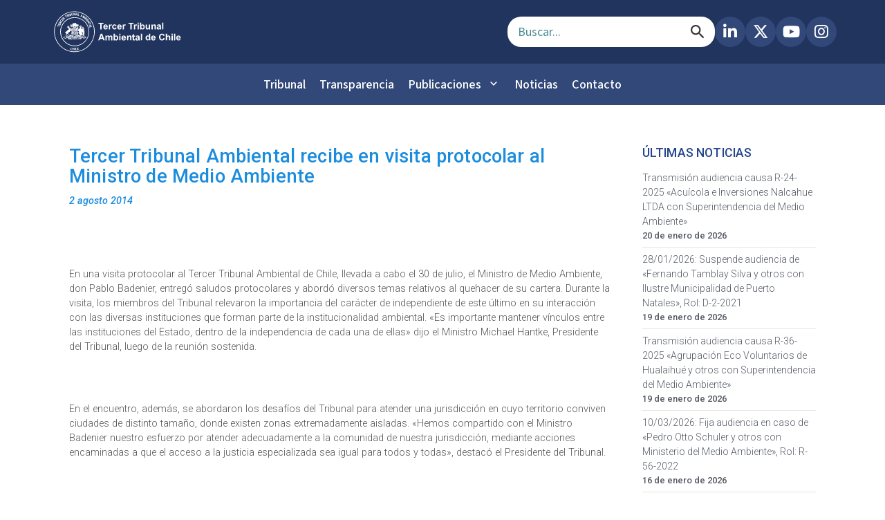

--- FILE ---
content_type: text/html; charset=UTF-8
request_url: https://3ta.cl/sin-categoria/%E2%80%8Btercer-tribunal-ambiental-recibe-en-visita-protocolar-al-ministro-de-medio-ambiente/
body_size: 78541
content:
<!DOCTYPE html>
<html lang="es">
	<head>
				<meta charset="UTF-8">
		<meta name="viewport" content="width=device-width, initial-scale=1">
		
		<!-- Meta Tags SEO -->
		<meta name="description" content="Tercer Tribunal Ambiental de Chile - Consultas judiciales, sistema de gestión de causas, audiencias y sentencias ambientales.">
		<meta name="theme-color" content="#ffffff">
		
		<!-- Preconnect a dominios externos para mejor performance -->
		
		
		<link rel="preconnect" href="https://unpkg.com" crossorigin>
		<link rel="preconnect" href="https://ajax.googleapis.com" crossorigin>
		<link rel="preconnect" href="https://cdnjs.cloudflare.com" crossorigin>
		<link rel="preconnect" href="https://causas.3ta.cl" crossorigin>
		<link rel="preconnect" href="https://drive.google.com" crossorigin>
		<link rel="dns-prefetch" href="https://causas.3ta.cl">
		<link rel="dns-prefetch" href="https://drive.google.com">
		
		<!-- Font Awesome -->
		<link rel="preload" as="style" href="https://cdnjs.cloudflare.com/ajax/libs/font-awesome/6.5.0/css/all.min.css">
		<link rel="stylesheet" href="https://cdnjs.cloudflare.com/ajax/libs/font-awesome/6.5.0/css/all.min.css">
		
		<!-- Preload imagen LCP -->
		<link rel="preload" as="image" href="https://3ta.cl/wp-content/themes/visual-composer-starter-child/newskin/images/slider-home/slide_001.png" fetchpriority="high">
		
		<!-- Google Material Icons -->
		<link href="https://fonts.googleapis.com/icon?family=Material+Icons&display=swap" rel="stylesheet">
		
		<!-- Scripts externos con defer para no bloquear renderizado -->
		<script defer data-type="lazy" data-src="https://unpkg.com/lucide@latest"></script>
		
		<!-- OpenLayers CSS -->
		<link rel="stylesheet" href="https://unpkg.com/ol@7.4.0/ol.css">
		<!-- OpenLayers JS con defer -->
		<script defer data-type="lazy" data-src="https://unpkg.com/ol@7.4.0/dist/ol.js"></script>
		
		        
        <!-- Materialize CSS -->
		<link rel="stylesheet" href="https://cdnjs.cloudflare.com/ajax/libs/materialize/1.0.0/css/materialize.min.css">
        
        
		
		
		<!-- jQuery (necesario antes de Materialize JS) -->
		<script data-type="lazy" data-src="https://ajax.googleapis.com/ajax/libs/jquery/3.5.1/jquery.min.js"></script>
        
                
		<!-- Materialize JS con defer -->
		<script defer data-type="lazy" data-src="https://cdnjs.cloudflare.com/ajax/libs/materialize/1.0.0/js/materialize.min.js"></script>
		
				
		<title>​Tercer Tribunal Ambiental recibe en visita protocolar al Ministro de Medio Ambiente &#8211; Tercer Tribunal Ambiental de Chile</title>
<!-- This site is running CAOS for WordPress -->
<meta name='robots' content='max-image-preview:large' />
	<style>img:is([sizes="auto" i], [sizes^="auto," i]) { contain-intrinsic-size: 3000px 1500px }</style>
	<link rel='dns-prefetch' href='//cdn.jsdelivr.net' />
<link rel='dns-prefetch' href='//stats.wp.com' />
<link rel='preconnect' href='//www.google-analytics.com' />
<link rel="alternate" type="application/rss+xml" title="Tercer Tribunal Ambiental de Chile &raquo; Feed" href="https://3ta.cl/feed/" />
<link rel="alternate" type="application/rss+xml" title="Tercer Tribunal Ambiental de Chile &raquo; Feed de los comentarios" href="https://3ta.cl/comments/feed/" />
<script type="text/javascript">
/* <![CDATA[ */
window._wpemojiSettings = {"baseUrl":"https:\/\/s.w.org\/images\/core\/emoji\/16.0.1\/72x72\/","ext":".png","svgUrl":"https:\/\/s.w.org\/images\/core\/emoji\/16.0.1\/svg\/","svgExt":".svg","source":{"concatemoji":"https:\/\/3ta.cl\/wp-includes\/js\/wp-emoji-release.min.js?ver=6.8.3"}};
/*! This file is auto-generated */
!function(s,n){var o,i,e;function c(e){try{var t={supportTests:e,timestamp:(new Date).valueOf()};sessionStorage.setItem(o,JSON.stringify(t))}catch(e){}}function p(e,t,n){e.clearRect(0,0,e.canvas.width,e.canvas.height),e.fillText(t,0,0);var t=new Uint32Array(e.getImageData(0,0,e.canvas.width,e.canvas.height).data),a=(e.clearRect(0,0,e.canvas.width,e.canvas.height),e.fillText(n,0,0),new Uint32Array(e.getImageData(0,0,e.canvas.width,e.canvas.height).data));return t.every(function(e,t){return e===a[t]})}function u(e,t){e.clearRect(0,0,e.canvas.width,e.canvas.height),e.fillText(t,0,0);for(var n=e.getImageData(16,16,1,1),a=0;a<n.data.length;a++)if(0!==n.data[a])return!1;return!0}function f(e,t,n,a){switch(t){case"flag":return n(e,"\ud83c\udff3\ufe0f\u200d\u26a7\ufe0f","\ud83c\udff3\ufe0f\u200b\u26a7\ufe0f")?!1:!n(e,"\ud83c\udde8\ud83c\uddf6","\ud83c\udde8\u200b\ud83c\uddf6")&&!n(e,"\ud83c\udff4\udb40\udc67\udb40\udc62\udb40\udc65\udb40\udc6e\udb40\udc67\udb40\udc7f","\ud83c\udff4\u200b\udb40\udc67\u200b\udb40\udc62\u200b\udb40\udc65\u200b\udb40\udc6e\u200b\udb40\udc67\u200b\udb40\udc7f");case"emoji":return!a(e,"\ud83e\udedf")}return!1}function g(e,t,n,a){var r="undefined"!=typeof WorkerGlobalScope&&self instanceof WorkerGlobalScope?new OffscreenCanvas(300,150):s.createElement("canvas"),o=r.getContext("2d",{willReadFrequently:!0}),i=(o.textBaseline="top",o.font="600 32px Arial",{});return e.forEach(function(e){i[e]=t(o,e,n,a)}),i}function t(e){var t=s.createElement("script");t.src=e,t.defer=!0,s.head.appendChild(t)}"undefined"!=typeof Promise&&(o="wpEmojiSettingsSupports",i=["flag","emoji"],n.supports={everything:!0,everythingExceptFlag:!0},e=new Promise(function(e){s.addEventListener("DOMContentLoaded",e,{once:!0})}),new Promise(function(t){var n=function(){try{var e=JSON.parse(sessionStorage.getItem(o));if("object"==typeof e&&"number"==typeof e.timestamp&&(new Date).valueOf()<e.timestamp+604800&&"object"==typeof e.supportTests)return e.supportTests}catch(e){}return null}();if(!n){if("undefined"!=typeof Worker&&"undefined"!=typeof OffscreenCanvas&&"undefined"!=typeof URL&&URL.createObjectURL&&"undefined"!=typeof Blob)try{var e="postMessage("+g.toString()+"("+[JSON.stringify(i),f.toString(),p.toString(),u.toString()].join(",")+"));",a=new Blob([e],{type:"text/javascript"}),r=new Worker(URL.createObjectURL(a),{name:"wpTestEmojiSupports"});return void(r.onmessage=function(e){c(n=e.data),r.terminate(),t(n)})}catch(e){}c(n=g(i,f,p,u))}t(n)}).then(function(e){for(var t in e)n.supports[t]=e[t],n.supports.everything=n.supports.everything&&n.supports[t],"flag"!==t&&(n.supports.everythingExceptFlag=n.supports.everythingExceptFlag&&n.supports[t]);n.supports.everythingExceptFlag=n.supports.everythingExceptFlag&&!n.supports.flag,n.DOMReady=!1,n.readyCallback=function(){n.DOMReady=!0}}).then(function(){return e}).then(function(){var e;n.supports.everything||(n.readyCallback(),(e=n.source||{}).concatemoji?t(e.concatemoji):e.wpemoji&&e.twemoji&&(t(e.twemoji),t(e.wpemoji)))}))}((window,document),window._wpemojiSettings);
/* ]]> */
</script>
<style id='wp-emoji-styles-inline-css' type='text/css'>

	img.wp-smiley, img.emoji {
		display: inline !important;
		border: none !important;
		box-shadow: none !important;
		height: 1em !important;
		width: 1em !important;
		margin: 0 0.07em !important;
		vertical-align: -0.1em !important;
		background: none !important;
		padding: 0 !important;
	}
</style>
<link rel='stylesheet' id='wp-block-library-css' href='https://3ta.cl/wp-includes/css/dist/block-library/style.min.css?ver=6.8.3' type='text/css' media='all' />
<style id='classic-theme-styles-inline-css' type='text/css'>
/*! This file is auto-generated */
.wp-block-button__link{color:#fff;background-color:#32373c;border-radius:9999px;box-shadow:none;text-decoration:none;padding:calc(.667em + 2px) calc(1.333em + 2px);font-size:1.125em}.wp-block-file__button{background:#32373c;color:#fff;text-decoration:none}
</style>
<style id='pdfemb-pdf-embedder-viewer-style-inline-css' type='text/css'>
.wp-block-pdfemb-pdf-embedder-viewer{max-width:none}

</style>
<link rel='stylesheet' id='mediaelement-css' href='https://3ta.cl/wp-includes/js/mediaelement/mediaelementplayer-legacy.min.css?ver=4.2.17' type='text/css' media='all' />
<link rel='stylesheet' id='wp-mediaelement-css' href='https://3ta.cl/wp-includes/js/mediaelement/wp-mediaelement.min.css?ver=6.8.3' type='text/css' media='all' />
<style id='jetpack-sharing-buttons-style-inline-css' type='text/css'>
.jetpack-sharing-buttons__services-list{display:flex;flex-direction:row;flex-wrap:wrap;gap:0;list-style-type:none;margin:5px;padding:0}.jetpack-sharing-buttons__services-list.has-small-icon-size{font-size:12px}.jetpack-sharing-buttons__services-list.has-normal-icon-size{font-size:16px}.jetpack-sharing-buttons__services-list.has-large-icon-size{font-size:24px}.jetpack-sharing-buttons__services-list.has-huge-icon-size{font-size:36px}@media print{.jetpack-sharing-buttons__services-list{display:none!important}}.editor-styles-wrapper .wp-block-jetpack-sharing-buttons{gap:0;padding-inline-start:0}ul.jetpack-sharing-buttons__services-list.has-background{padding:1.25em 2.375em}
</style>
<style id='global-styles-inline-css' type='text/css'>
:root{--wp--preset--aspect-ratio--square: 1;--wp--preset--aspect-ratio--4-3: 4/3;--wp--preset--aspect-ratio--3-4: 3/4;--wp--preset--aspect-ratio--3-2: 3/2;--wp--preset--aspect-ratio--2-3: 2/3;--wp--preset--aspect-ratio--16-9: 16/9;--wp--preset--aspect-ratio--9-16: 9/16;--wp--preset--color--black: #000000;--wp--preset--color--cyan-bluish-gray: #abb8c3;--wp--preset--color--white: #ffffff;--wp--preset--color--pale-pink: #f78da7;--wp--preset--color--vivid-red: #cf2e2e;--wp--preset--color--luminous-vivid-orange: #ff6900;--wp--preset--color--luminous-vivid-amber: #fcb900;--wp--preset--color--light-green-cyan: #7bdcb5;--wp--preset--color--vivid-green-cyan: #00d084;--wp--preset--color--pale-cyan-blue: #8ed1fc;--wp--preset--color--vivid-cyan-blue: #0693e3;--wp--preset--color--vivid-purple: #9b51e0;--wp--preset--gradient--vivid-cyan-blue-to-vivid-purple: linear-gradient(135deg,rgba(6,147,227,1) 0%,rgb(155,81,224) 100%);--wp--preset--gradient--light-green-cyan-to-vivid-green-cyan: linear-gradient(135deg,rgb(122,220,180) 0%,rgb(0,208,130) 100%);--wp--preset--gradient--luminous-vivid-amber-to-luminous-vivid-orange: linear-gradient(135deg,rgba(252,185,0,1) 0%,rgba(255,105,0,1) 100%);--wp--preset--gradient--luminous-vivid-orange-to-vivid-red: linear-gradient(135deg,rgba(255,105,0,1) 0%,rgb(207,46,46) 100%);--wp--preset--gradient--very-light-gray-to-cyan-bluish-gray: linear-gradient(135deg,rgb(238,238,238) 0%,rgb(169,184,195) 100%);--wp--preset--gradient--cool-to-warm-spectrum: linear-gradient(135deg,rgb(74,234,220) 0%,rgb(151,120,209) 20%,rgb(207,42,186) 40%,rgb(238,44,130) 60%,rgb(251,105,98) 80%,rgb(254,248,76) 100%);--wp--preset--gradient--blush-light-purple: linear-gradient(135deg,rgb(255,206,236) 0%,rgb(152,150,240) 100%);--wp--preset--gradient--blush-bordeaux: linear-gradient(135deg,rgb(254,205,165) 0%,rgb(254,45,45) 50%,rgb(107,0,62) 100%);--wp--preset--gradient--luminous-dusk: linear-gradient(135deg,rgb(255,203,112) 0%,rgb(199,81,192) 50%,rgb(65,88,208) 100%);--wp--preset--gradient--pale-ocean: linear-gradient(135deg,rgb(255,245,203) 0%,rgb(182,227,212) 50%,rgb(51,167,181) 100%);--wp--preset--gradient--electric-grass: linear-gradient(135deg,rgb(202,248,128) 0%,rgb(113,206,126) 100%);--wp--preset--gradient--midnight: linear-gradient(135deg,rgb(2,3,129) 0%,rgb(40,116,252) 100%);--wp--preset--font-size--small: 13px;--wp--preset--font-size--medium: 20px;--wp--preset--font-size--large: 36px;--wp--preset--font-size--x-large: 42px;--wp--preset--spacing--20: 0.44rem;--wp--preset--spacing--30: 0.67rem;--wp--preset--spacing--40: 1rem;--wp--preset--spacing--50: 1.5rem;--wp--preset--spacing--60: 2.25rem;--wp--preset--spacing--70: 3.38rem;--wp--preset--spacing--80: 5.06rem;--wp--preset--shadow--natural: 6px 6px 9px rgba(0, 0, 0, 0.2);--wp--preset--shadow--deep: 12px 12px 50px rgba(0, 0, 0, 0.4);--wp--preset--shadow--sharp: 6px 6px 0px rgba(0, 0, 0, 0.2);--wp--preset--shadow--outlined: 6px 6px 0px -3px rgba(255, 255, 255, 1), 6px 6px rgba(0, 0, 0, 1);--wp--preset--shadow--crisp: 6px 6px 0px rgba(0, 0, 0, 1);}:where(.is-layout-flex){gap: 0.5em;}:where(.is-layout-grid){gap: 0.5em;}body .is-layout-flex{display: flex;}.is-layout-flex{flex-wrap: wrap;align-items: center;}.is-layout-flex > :is(*, div){margin: 0;}body .is-layout-grid{display: grid;}.is-layout-grid > :is(*, div){margin: 0;}:where(.wp-block-columns.is-layout-flex){gap: 2em;}:where(.wp-block-columns.is-layout-grid){gap: 2em;}:where(.wp-block-post-template.is-layout-flex){gap: 1.25em;}:where(.wp-block-post-template.is-layout-grid){gap: 1.25em;}.has-black-color{color: var(--wp--preset--color--black) !important;}.has-cyan-bluish-gray-color{color: var(--wp--preset--color--cyan-bluish-gray) !important;}.has-white-color{color: var(--wp--preset--color--white) !important;}.has-pale-pink-color{color: var(--wp--preset--color--pale-pink) !important;}.has-vivid-red-color{color: var(--wp--preset--color--vivid-red) !important;}.has-luminous-vivid-orange-color{color: var(--wp--preset--color--luminous-vivid-orange) !important;}.has-luminous-vivid-amber-color{color: var(--wp--preset--color--luminous-vivid-amber) !important;}.has-light-green-cyan-color{color: var(--wp--preset--color--light-green-cyan) !important;}.has-vivid-green-cyan-color{color: var(--wp--preset--color--vivid-green-cyan) !important;}.has-pale-cyan-blue-color{color: var(--wp--preset--color--pale-cyan-blue) !important;}.has-vivid-cyan-blue-color{color: var(--wp--preset--color--vivid-cyan-blue) !important;}.has-vivid-purple-color{color: var(--wp--preset--color--vivid-purple) !important;}.has-black-background-color{background-color: var(--wp--preset--color--black) !important;}.has-cyan-bluish-gray-background-color{background-color: var(--wp--preset--color--cyan-bluish-gray) !important;}.has-white-background-color{background-color: var(--wp--preset--color--white) !important;}.has-pale-pink-background-color{background-color: var(--wp--preset--color--pale-pink) !important;}.has-vivid-red-background-color{background-color: var(--wp--preset--color--vivid-red) !important;}.has-luminous-vivid-orange-background-color{background-color: var(--wp--preset--color--luminous-vivid-orange) !important;}.has-luminous-vivid-amber-background-color{background-color: var(--wp--preset--color--luminous-vivid-amber) !important;}.has-light-green-cyan-background-color{background-color: var(--wp--preset--color--light-green-cyan) !important;}.has-vivid-green-cyan-background-color{background-color: var(--wp--preset--color--vivid-green-cyan) !important;}.has-pale-cyan-blue-background-color{background-color: var(--wp--preset--color--pale-cyan-blue) !important;}.has-vivid-cyan-blue-background-color{background-color: var(--wp--preset--color--vivid-cyan-blue) !important;}.has-vivid-purple-background-color{background-color: var(--wp--preset--color--vivid-purple) !important;}.has-black-border-color{border-color: var(--wp--preset--color--black) !important;}.has-cyan-bluish-gray-border-color{border-color: var(--wp--preset--color--cyan-bluish-gray) !important;}.has-white-border-color{border-color: var(--wp--preset--color--white) !important;}.has-pale-pink-border-color{border-color: var(--wp--preset--color--pale-pink) !important;}.has-vivid-red-border-color{border-color: var(--wp--preset--color--vivid-red) !important;}.has-luminous-vivid-orange-border-color{border-color: var(--wp--preset--color--luminous-vivid-orange) !important;}.has-luminous-vivid-amber-border-color{border-color: var(--wp--preset--color--luminous-vivid-amber) !important;}.has-light-green-cyan-border-color{border-color: var(--wp--preset--color--light-green-cyan) !important;}.has-vivid-green-cyan-border-color{border-color: var(--wp--preset--color--vivid-green-cyan) !important;}.has-pale-cyan-blue-border-color{border-color: var(--wp--preset--color--pale-cyan-blue) !important;}.has-vivid-cyan-blue-border-color{border-color: var(--wp--preset--color--vivid-cyan-blue) !important;}.has-vivid-purple-border-color{border-color: var(--wp--preset--color--vivid-purple) !important;}.has-vivid-cyan-blue-to-vivid-purple-gradient-background{background: var(--wp--preset--gradient--vivid-cyan-blue-to-vivid-purple) !important;}.has-light-green-cyan-to-vivid-green-cyan-gradient-background{background: var(--wp--preset--gradient--light-green-cyan-to-vivid-green-cyan) !important;}.has-luminous-vivid-amber-to-luminous-vivid-orange-gradient-background{background: var(--wp--preset--gradient--luminous-vivid-amber-to-luminous-vivid-orange) !important;}.has-luminous-vivid-orange-to-vivid-red-gradient-background{background: var(--wp--preset--gradient--luminous-vivid-orange-to-vivid-red) !important;}.has-very-light-gray-to-cyan-bluish-gray-gradient-background{background: var(--wp--preset--gradient--very-light-gray-to-cyan-bluish-gray) !important;}.has-cool-to-warm-spectrum-gradient-background{background: var(--wp--preset--gradient--cool-to-warm-spectrum) !important;}.has-blush-light-purple-gradient-background{background: var(--wp--preset--gradient--blush-light-purple) !important;}.has-blush-bordeaux-gradient-background{background: var(--wp--preset--gradient--blush-bordeaux) !important;}.has-luminous-dusk-gradient-background{background: var(--wp--preset--gradient--luminous-dusk) !important;}.has-pale-ocean-gradient-background{background: var(--wp--preset--gradient--pale-ocean) !important;}.has-electric-grass-gradient-background{background: var(--wp--preset--gradient--electric-grass) !important;}.has-midnight-gradient-background{background: var(--wp--preset--gradient--midnight) !important;}.has-small-font-size{font-size: var(--wp--preset--font-size--small) !important;}.has-medium-font-size{font-size: var(--wp--preset--font-size--medium) !important;}.has-large-font-size{font-size: var(--wp--preset--font-size--large) !important;}.has-x-large-font-size{font-size: var(--wp--preset--font-size--x-large) !important;}
:where(.wp-block-post-template.is-layout-flex){gap: 1.25em;}:where(.wp-block-post-template.is-layout-grid){gap: 1.25em;}
:where(.wp-block-columns.is-layout-flex){gap: 2em;}:where(.wp-block-columns.is-layout-grid){gap: 2em;}
:root :where(.wp-block-pullquote){font-size: 1.5em;line-height: 1.6;}
</style>
<link rel='stylesheet' id='contact-form-7-css' href='https://3ta.cl/wp-content/plugins/contact-form-7/includes/css/styles.css?ver=6.1.4' type='text/css' media='all' />
<link rel='stylesheet' id='3ta-en-cifras-css' href='https://3ta.cl/wp-content/plugins/saargodevelopers-3ta_wp_cifras-5d1f142169b7/public/css/tres-ta-en-cifras-public.css?ver=1.0.0' type='text/css' media='all' />
<link rel='stylesheet' id='simple-banner-style-css' href='https://3ta.cl/wp-content/plugins/simple-banner/simple-banner.css?ver=3.1.2' type='text/css' media='all' />
<link rel='stylesheet' id='ce_responsive-css' href='https://3ta.cl/wp-content/plugins/simple-embed-code/css/video-container.min.css?ver=2.5.1' type='text/css' media='all' />
<link rel='stylesheet' id='bootstrap-css' href='https://3ta.cl/wp-content/plugins/tta-preguntas-frecuentes/widgets/../css/bootstrap.min.css?ver=6.8.3' type='text/css' media='all' />
<link rel='stylesheet' id='tta-preguntas-frecuentes-css-css' href='https://3ta.cl/wp-content/plugins/tta-preguntas-frecuentes/widgets/../css/tta-preguntas-frecuentes.css?ver=6.8.3' type='text/css' media='all' />
<link rel='stylesheet' id='SFSImainCss-css' href='https://3ta.cl/wp-content/plugins/ultimate-social-media-icons/css/sfsi-style.css?ver=2.9.6' type='text/css' media='all' />
<link rel='stylesheet' id='visualcomposerstarter-font-css' href='https://3ta.cl/wp-content/themes/visual-composer-starter/css/vc-font/visual-composer-starter-font.min.css?ver=3.4.1' type='text/css' media='all' />
<link rel='stylesheet' id='visualcomposerstarter-general-css' href='https://3ta.cl/wp-content/themes/visual-composer-starter/css/styles/style.min.css?ver=3.4.1' type='text/css' media='all' />
<link rel='stylesheet' id='visualcomposerstarter-responsive-css' href='https://3ta.cl/wp-content/themes/visual-composer-starter/css/styles/responsive.min.css?ver=3.4.1' type='text/css' media='all' />
<link rel='stylesheet' id='visualcomposerstarter-style-css' href='https://3ta.cl/wp-content/themes/visual-composer-starter-child/style.css?ver=6.8.3' type='text/css' media='all' />
<style id='visualcomposerstarter-style-inline-css' type='text/css'>

	/*Body fonts and style*/
	body,
	#main-menu ul li ul li,
	.comment-content cite,
	.entry-content cite,
	.visualcomposerstarter legend
	 { font-family: Roboto; }
	 body,
	 .sidebar-widget-area a:hover, .sidebar-widget-area a:focus,
	 .sidebar-widget-area .widget_recent_entries ul li:hover, .sidebar-widget-area .widget_archive ul li:hover, .sidebar-widget-area .widget_categories ul li:hover, .sidebar-widget-area .widget_meta ul li:hover, .sidebar-widget-area .widget_recent_entries ul li:focus, .sidebar-widget-area .widget_archive ul li:focus, .sidebar-widget-area .widget_categories ul li:focus, .sidebar-widget-area .widget_meta ul li:focus { color: #555555; }
	  .comment-content table,
	  .entry-content table { border-color: #555555; }
	  .entry-full-content .entry-author-data .author-biography,
	  .entry-full-content .entry-meta,
	  .nav-links.post-navigation a .meta-nav,
	  .search-results-header h4,
	  .entry-preview .entry-meta li,
	  .entry-preview .entry-meta li a,
	  .entry-content .gallery-caption,
	  .comment-content blockquote,
	  .entry-content blockquote,
	  .wp-caption .wp-caption-text,
	  .comments-area .comment-list .comment-metadata a { color: #777777; }
	  .comments-area .comment-list .comment-metadata a:hover,
	  .comments-area .comment-list .comment-metadata a:focus { border-bottom-color: #777777; }
	  a,
	  .comments-area .comment-list .reply a,
	  .comments-area span.required,
	  .comments-area .comment-subscription-form label:before,
	  .entry-preview .entry-meta li a:hover:before,
	  .entry-preview .entry-meta li a:focus:before,
	  .entry-preview .entry-meta li.entry-meta-category:hover:before,
	  .entry-content p a:hover,
	  .entry-content ol a:hover,
	  .entry-content ul a:hover,
	  .entry-content table a:hover,
	  .entry-content datalist a:hover,
	  .entry-content blockquote a:hover,
	  .entry-content dl a:hover,
	  .entry-content address a:hover,
	  .entry-content p a:focus,
	  .entry-content ol a:focus,
	  .entry-content ul a:focus,
	  .entry-content table a:focus,
	  .entry-content datalist a:focus,
	  .entry-content blockquote a:focus,
	  .entry-content dl a:focus,
	  .entry-content address a:focus,
	  .entry-content ul > li:before,
	  .comment-content p a:hover,
	  .comment-content ol a:hover,
	  .comment-content ul a:hover,
	  .comment-content table a:hover,
	  .comment-content datalist a:hover,
	  .comment-content blockquote a:hover,
	  .comment-content dl a:hover,
	  .comment-content address a:hover,
	  .comment-content p a:focus,
	  .comment-content ol a:focus,
	  .comment-content ul a:focus,
	  .comment-content table a:focus,
	  .comment-content datalist a:focus,
	  .comment-content blockquote a:focus,
	  .comment-content dl a:focus,
	  .comment-content address a:focus,
	  .comment-content ul > li:before,
	  .sidebar-widget-area .widget_recent_entries ul li,
	  .sidebar-widget-area .widget_archive ul li,
	  .sidebar-widget-area .widget_categories ul li,
	  .sidebar-widget-area .widget_meta ul li { color: #557cbf; }     
	  .comments-area .comment-list .reply a:hover,
	  .comments-area .comment-list .reply a:focus,
	  .comment-content p a,
	  .comment-content ol a,
	  .comment-content ul a,
	  .comment-content table a,
	  .comment-content datalist a,
	  .comment-content blockquote a,
	  .comment-content dl a,
	  .comment-content address a,
	  .entry-content p a,
	  .entry-content ol a,
	  .entry-content ul a,
	  .entry-content table a,
	  .entry-content datalist a,
	  .entry-content blockquote a,
	  .entry-content dl a,
	  .entry-content address a { border-bottom-color: #557cbf; }    
	  .entry-content blockquote, .comment-content { border-left-color: #557cbf; }
	  
	  html, #main-menu ul li ul li { font-size: 16px }
	  body, #footer, .footer-widget-area .widget-title { line-height: 1.7; }
	  body {
		letter-spacing: 0.01rem;
		font-weight: 400;
		font-style: normal;
		text-transform: none;
	  }
	  
	  .comment-content address,
	  .comment-content blockquote,
	  .comment-content datalist,
	  .comment-content dl,
	  .comment-content ol,
	  .comment-content p,
	  .comment-content table,
	  .comment-content ul,
	  .entry-content address,
	  .entry-content blockquote,
	  .entry-content datalist,
	  .entry-content dl,
	  .entry-content ol,
	  .entry-content p,
	  .entry-content table,
	  .entry-content ul {
		margin-top: 0;
		margin-bottom: 1.5rem;
	  }
	  
	  /*Buttons font and style*/
	  .comments-area .form-submit input[type=submit],
	  .blue-button { 
			background-color: #557cbf; 
			color: #f4f4f4;
			font-family: Roboto;
			font-size: 16px;
			font-weight: 400;
			font-style: normal;
			letter-spacing: 0.01rem;
			line-height: 1;
			text-transform: none;
			margin-top: 0;
			margin-bottom: 0;
	  }
	  .comments-area .form-submit input[type=submit]:hover,
	  .comments-area .form-submit input[type=submit]:focus,
	  .blue-button:hover, .blue-button:focus, 
	  .entry-content p a.blue-button:hover { 
			background-color: #3c63a6; 
			color: #f4f4f4; 
	  }
	  
	  .nav-links.archive-navigation .page-numbers {
	        background-color: #557cbf; 
			color: #f4f4f4;
	  }
	  
	  .nav-links.archive-navigation a.page-numbers:hover, 
	  .nav-links.archive-navigation a.page-numbers:focus, 
	  .nav-links.archive-navigation .page-numbers.current {
	        background-color: #3c63a6; 
			color: #f4f4f4; 
	  }
	  .visualcomposerstarter #review_form #respond .form-submit .submit
	   {
	  		background-color: #557cbf; 
			color: #f4f4f4;
			font-family: Roboto;
			font-size: 16px;
			font-weight: 400;
			font-style: normal;
			letter-spacing: 0.01rem;
			line-height: 1;
			text-transform: none;
			margin-top: 0;
			margin-bottom: 0;
	  }
	  .visualcomposerstarter #review_form #respond .form-submit .submit:hover,
	  .visualcomposerstarter #review_form #respond .form-submit .submit:focus { 
			background-color: #3c63a6; 
			color: #f4f4f4; 
	  }
	
	/*Headers fonts and style*/
	.header-widgetised-area .widget_text,
	 #main-menu > ul > li > a, 
	 .entry-full-content .entry-author-data .author-name, 
	 .nav-links.post-navigation a .post-title, 
	 .comments-area .comment-list .comment-author,
	 .comments-area .comment-list .reply a,
	 .comments-area .comment-form-comment label,
	 .comments-area .comment-form-author label,
	 .comments-area .comment-form-email label,
	 .comments-area .comment-form-url label,
	 .comment-content blockquote,
	 .entry-content blockquote { font-family: Roboto; }
	.entry-full-content .entry-author-data .author-name,
	.entry-full-content .entry-meta a,
	.nav-links.post-navigation a .post-title,
	.comments-area .comment-list .comment-author,
	.comments-area .comment-list .comment-author a,
	.search-results-header h4 strong,
	.entry-preview .entry-meta li a:hover,
	.entry-preview .entry-meta li a:focus { color: #333333; }
	
	.entry-full-content .entry-meta a,
	.comments-area .comment-list .comment-author a:hover,
	.comments-area .comment-list .comment-author a:focus,
	.nav-links.post-navigation a .post-title { border-bottom-color: #333333; }

	 
	 h1 {
		color: #333333;
		font-family: Roboto;
		font-size: 42px;
		font-weight: 400;
		font-style: normal;
		letter-spacing: 0.01rem;
		line-height: 1.1;
		margin-top: 0;
		margin-bottom: 2.125rem;
		text-transform: none;  
	 }
	 h1 a {color: #557cbf;}
	 h1 a:hover, h1 a:focus {color: #557cbf;}
	 h2 {
		color: #333333;
		font-family: Roboto;
		font-size: 36px;
		font-weight: 400;
		font-style: normal;
		letter-spacing: 0.01rem;
		line-height: 1.1;
		margin-top: 0;
		margin-bottom: 0.625rem;
		text-transform: none;  
	 }
	 h2 a {color: #557cbf;}
	 h2 a:hover, h2 a:focus {color: #557cbf;}
	 h3 {
		color: #333333;
		font-family: Roboto;
		font-size: 30px;
		font-weight: 400;
		font-style: normal;
		letter-spacing: 0.01rem;
		line-height: 1.1;
		margin-top: 0;
		margin-bottom: 0.625rem;
		text-transform: none;  
	 }
	 h3 a {color: #557cbf;}
	 h3 a:hover, h3 a:focus {color: #557cbf;}
	 h4 {
		color: #333333;
		font-family: Roboto;
		font-size: 22px;
		font-weight: 400;
		font-style: normal;
		letter-spacing: 0.01rem;
		line-height: 1.1;
		margin-top: 0;
		margin-bottom: 0.625rem;
		text-transform: none;  
	 }
	 h4 a {color: #557cbf;}
	 h4 a:hover, h4 a:focus {color: #557cbf;}
	 h5 {
		color: #333333;
		font-family: Roboto;
		font-size: 22px;
		font-weight: 400;
		font-style: normal;
		letter-spacing: 0.01rem;
		line-height: 1.1;
		margin-top: 0;
		margin-bottom: 0.625rem;
		text-transform: none;  
	 }
	 h5 a {color: #557cbf;}
	 h5 a:hover, h5 a:focus {color: #557cbf;}
	 h6 {
		color: #333333;
		font-family: Roboto;
		font-size: 16px;
		font-weight: 400;
		font-style: normal;
		letter-spacing: 0.01rem;
		line-height: 1.1;
		margin-top: 0;
		margin-bottom: 0.625rem;
		text-transform: none;  
	 }
	 h6 a {color: #557cbf;}
	 h6 a:hover, h6 a:focus {color: #557cbf;}
	
		/*Header and menu area background color*/
		#header .navbar .navbar-wrapper,
		body.navbar-no-background #header .navbar.fixed.scroll,
		body.header-full-width-boxed #header .navbar,
		body.header-full-width #header .navbar {
			background-color: #25468d;
		}
		
		@media only screen and (min-width: 768px) {
			body:not(.menu-sandwich) #main-menu ul li ul { background-color: #25468d; }
		}
		body.navbar-no-background #header .navbar {background-color: transparent;}
		
		/*Header and menu area text color*/
		#header { color: #ffffff }
		
		@media only screen and (min-width: 768px) {
			body:not(.menu-sandwich) #main-menu ul li,
			body:not(.menu-sandwich) #main-menu ul li a,
			body:not(.menu-sandwich) #main-menu ul li ul li a { color:  #ffffff }
		}
		
		/*Header and menu area active text color*/
		#header a:hover {
			color: #ffffff;
			border-bottom-color: #ffffff;
		}
		
		@media only screen and (min-width: 768px) {
			body:not(.menu-sandwich) #main-menu ul li a:hover,
			body:not(.menu-sandwich) #main-menu ul li.current-menu-item > a,
			body:not(.menu-sandwich) #main-menu ul li ul li a:focus, body:not(.menu-sandwich) #main-menu ul li ul li a:hover,
			body:not(.menu-sandwich) .sandwich-color-light #main-menu>ul>li.current_page_item>a,
			body:not(.menu-sandwich) .sandwich-color-light #main-menu>ul ul li.current_page_item>a {
				color: #ffffff;
				border-bottom-color: #ffffff;
			}
		}
		
		/*Header and menu area menu hover background color*/
		@media only screen and (min-width: 768px) { body:not(.menu-sandwich) #main-menu ul li ul li:hover > a { background-color: #132650; } }
		
		/*Footer area background color*/
		#footer { background-color: #1c366e; }
		.footer-widget-area { background-color: #1f3b79; }
		
		/*Footer area text color*/
		#footer,
		#footer .footer-socials ul li a span {color: #99b4e9; }
		
		/*Footer area text active color*/
		#footer a,
		#footer .footer-socials ul li a:hover span { color: #99b4e9; }
		#footer a:hover { border-bottom-color: #99b4e9; }
		
</style>
<link rel='stylesheet' id='tablepress-default-css' href='https://3ta.cl/wp-content/tablepress-combined.min.css?ver=59' type='text/css' media='all' />
<style id='vcv-globalElementsCss-inline-css' type='text/css'>
.main-content{padding-left:15px;padding-right:15px}
</style>
<link rel='stylesheet' id='ta-child-style-css' href='https://3ta.cl/wp-content/themes/visual-composer-starter-child/style.css' type='text/css' media='all' />
<link rel='stylesheet' id='css-newskin-css' href='https://3ta.cl/wp-content/themes/visual-composer-starter-child/newskin/css/style.css?ver=1.2' type='text/css' media='all' />
<script type="text/javascript" src="https://3ta.cl/wp-includes/js/jquery/jquery.min.js?ver=3.7.1" id="jquery-core-js"></script>
<script type="text/javascript" src="https://3ta.cl/wp-includes/js/jquery/jquery-migrate.min.js?ver=3.4.1" id="jquery-migrate-js"></script>
<script type="text/javascript" src="https://3ta.cl/wp-content/plugins/saargodevelopers-3ta_wp_cifras-5d1f142169b7/public/js/tres-ta-en-cifras-compat.js?ver=1.0.0" id="3ta-en-cifras-compat-js"></script>
<script type="text/javascript" id="simple-banner-script-js-before">
/* <![CDATA[ */
const simpleBannerScriptParams = {"pro_version_enabled":"","debug_mode":"","id":963,"version":"3.1.2","banner_params":[{"hide_simple_banner":"yes","simple_banner_prepend_element":"","simple_banner_position":"relative","header_margin":"","header_padding":"","wp_body_open_enabled":"","wp_body_open":true,"simple_banner_z_index":"","simple_banner_text":"Sitio web en proceso de actualizaci\u00f3n.","disabled_on_current_page":false,"disabled_pages_array":[],"is_current_page_a_post":true,"disabled_on_posts":"","simple_banner_disabled_page_paths":"","simple_banner_font_size":"","simple_banner_color":"#1030cb","simple_banner_text_color":"","simple_banner_link_color":"","simple_banner_close_color":"","simple_banner_custom_css":"","simple_banner_scrolling_custom_css":"","simple_banner_text_custom_css":"","simple_banner_button_css":"","site_custom_css":"","keep_site_custom_css":"","site_custom_js":"","keep_site_custom_js":"","close_button_enabled":"","close_button_expiration":"","close_button_cookie_set":false,"current_date":{"date":"2026-01-21 03:54:55.360029","timezone_type":3,"timezone":"UTC"},"start_date":{"date":"2026-01-21 03:54:55.360035","timezone_type":3,"timezone":"UTC"},"end_date":{"date":"2026-01-21 03:54:55.360039","timezone_type":3,"timezone":"UTC"},"simple_banner_start_after_date":"","simple_banner_remove_after_date":"","simple_banner_insert_inside_element":""}]}
/* ]]> */
</script>
<script type="text/javascript" src="https://3ta.cl/wp-content/plugins/simple-banner/simple-banner.js?ver=3.1.2" id="simple-banner-script-js"></script>
<script data-cfasync="false" type="text/javascript" src="https://3ta.cl/wp-content/uploads/caos/132abdd4.js?id=G-5S7NDRMYL3" id="caos-gtag-js"></script>
<script data-cfasync="false" type="text/javascript" id="caos-gtag-js-after">
/* <![CDATA[ */
    window.dataLayer = window.dataLayer || [];

    function gtag() {
        dataLayer.push(arguments);
    }

    gtag('js', new Date());
    gtag('config', 'G-5S7NDRMYL3', {"cookie_domain":"3ta.cl","cookie_flags":"samesite=none;secure","allow_google_signals":true});
	
/* ]]> */
</script>
<link rel="https://api.w.org/" href="https://3ta.cl/wp-json/" /><link rel="alternate" title="JSON" type="application/json" href="https://3ta.cl/wp-json/wp/v2/posts/963" /><link rel="EditURI" type="application/rsd+xml" title="RSD" href="https://3ta.cl/xmlrpc.php?rsd" />
<meta name="generator" content="WordPress 6.8.3" />
<link rel="canonical" href="https://3ta.cl/sin-categoria/%e2%80%8btercer-tribunal-ambiental-recibe-en-visita-protocolar-al-ministro-de-medio-ambiente/" />
<link rel='shortlink' href='https://3ta.cl/?p=963' />
<link rel="alternate" title="oEmbed (JSON)" type="application/json+oembed" href="https://3ta.cl/wp-json/oembed/1.0/embed?url=https%3A%2F%2F3ta.cl%2Fsin-categoria%2F%25e2%2580%258btercer-tribunal-ambiental-recibe-en-visita-protocolar-al-ministro-de-medio-ambiente%2F" />
<link rel="alternate" title="oEmbed (XML)" type="text/xml+oembed" href="https://3ta.cl/wp-json/oembed/1.0/embed?url=https%3A%2F%2F3ta.cl%2Fsin-categoria%2F%25e2%2580%258btercer-tribunal-ambiental-recibe-en-visita-protocolar-al-ministro-de-medio-ambiente%2F&#038;format=xml" />
        <script>
            var errorQueue = [];
            let timeout;

            var errorMessage = '';


            function isBot() {
                const bots = ['crawler', 'spider', 'baidu', 'duckduckgo', 'bot', 'googlebot', 'bingbot', 'facebook', 'slurp', 'twitter', 'yahoo'];
                const userAgent = navigator.userAgent.toLowerCase();
                return bots.some(bot => userAgent.includes(bot));
            }

            /*
            window.onerror = function(msg, url, line) {
            // window.addEventListener('error', function(event) {
                console.error("Linha 600");

                var errorMessage = [
                    'Message: ' + msg,
                    'URL: ' + url,
                    'Line: ' + line
                ].join(' - ');
                */


            // Captura erros síncronos e alguns assíncronos
            window.addEventListener('error', function(event) {
                var msg = event.message;
                if (msg === "Script error.") {
                    console.error("Script error detected - maybe problem cross-origin");
                    return;
                }
                errorMessage = [
                    'Message: ' + msg,
                    'URL: ' + event.filename,
                    'Line: ' + event.lineno
                ].join(' - ');
                if (isBot()) {
                    return;
                }
                errorQueue.push(errorMessage);
                handleErrorQueue();
            });

            // Captura rejeições de promessas
            window.addEventListener('unhandledrejection', function(event) {
                errorMessage = 'Promise Rejection: ' + (event.reason || 'Unknown reason');
                if (isBot()) {
                    return;
                }
                errorQueue.push(errorMessage);
                handleErrorQueue();
            });

            // Função auxiliar para gerenciar a fila de erros
            function handleErrorQueue() {
                if (errorQueue.length >= 5) {
                    sendErrorsToServer();
                } else {
                    clearTimeout(timeout);
                    timeout = setTimeout(sendErrorsToServer, 5000);
                }
            }





            function sendErrorsToServer() {
                if (errorQueue.length > 0) {
                    var message;
                    if (errorQueue.length === 1) {
                        // Se houver apenas um erro, mantenha o formato atual
                        message = errorQueue[0];
                    } else {
                        // Se houver múltiplos erros, use quebras de linha para separá-los
                        message = errorQueue.join('\n\n');
                    }
                    var xhr = new XMLHttpRequest();
                    var nonce = '7ce7b74179';
                    var ajaxurl = 'https://3ta.cl/wp-admin/admin-ajax.php?action=bill_minozzi_js_error_catched&_wpnonce=7ce7b74179';
                    xhr.open('POST', encodeURI(ajaxurl));
                    xhr.setRequestHeader('Content-Type', 'application/x-www-form-urlencoded');
                    xhr.onload = function() {
                        if (xhr.status === 200) {
                            // console.log('Success:', xhr.responseText);
                        } else {
                            console.log('Error:', xhr.status);
                        }
                    };
                    xhr.onerror = function() {
                        console.error('Request failed');
                    };
                    xhr.send('action=bill_minozzi_js_error_catched&_wpnonce=' + nonce + '&bill_js_error_catched=' + encodeURIComponent(message));
                    errorQueue = []; // Limpa a fila de erros após o envio
                }
            }

            function sendErrorsToServer() {
                if (errorQueue.length > 0) {
                    var message = errorQueue.join(' | ');
                    //console.error(message);
                    var xhr = new XMLHttpRequest();
                    var nonce = '7ce7b74179';
                    var ajaxurl = 'https://3ta.cl/wp-admin/admin-ajax.php?action=bill_minozzi_js_error_catched&_wpnonce=7ce7b74179'; // No need to esc_js here
                    xhr.open('POST', encodeURI(ajaxurl));
                    xhr.setRequestHeader('Content-Type', 'application/x-www-form-urlencoded');
                    xhr.onload = function() {
                        if (xhr.status === 200) {
                            //console.log('Success:::', xhr.responseText);
                        } else {
                            console.log('Error:', xhr.status);
                        }
                    };
                    xhr.onerror = function() {
                        console.error('Request failed');
                    };
                    xhr.send('action=bill_minozzi_js_error_catched&_wpnonce=' + nonce + '&bill_js_error_catched=' + encodeURIComponent(message));
                    errorQueue = []; // Clear the error queue after sending
                }
            }

            function sendErrorsToServer() {
                if (errorQueue.length > 0) {
                    var message = errorQueue.join('\n\n'); // Usa duas quebras de linha como separador
                    var xhr = new XMLHttpRequest();
                    var nonce = '7ce7b74179';
                    var ajaxurl = 'https://3ta.cl/wp-admin/admin-ajax.php?action=bill_minozzi_js_error_catched&_wpnonce=7ce7b74179';
                    xhr.open('POST', encodeURI(ajaxurl));
                    xhr.setRequestHeader('Content-Type', 'application/x-www-form-urlencoded');
                    xhr.onload = function() {
                        if (xhr.status === 200) {
                            // console.log('Success:', xhr.responseText);
                        } else {
                            console.log('Error:', xhr.status);
                        }
                    };
                    xhr.onerror = function() {
                        console.error('Request failed');
                    };
                    xhr.send('action=bill_minozzi_js_error_catched&_wpnonce=' + nonce + '&bill_js_error_catched=' + encodeURIComponent(message));
                    errorQueue = []; // Limpa a fila de erros após o envio
                }
            }
            window.addEventListener('beforeunload', sendErrorsToServer);
        </script>
<style id="simple-banner-hide" type="text/css">.simple-banner{display:none;}</style><style id="simple-banner-position" type="text/css">.simple-banner{position:relative;}</style><style id="simple-banner-background-color" type="text/css">.simple-banner{background:#1030cb;}</style><style id="simple-banner-text-color" type="text/css">.simple-banner .simple-banner-text{color: #ffffff;}</style><style id="simple-banner-link-color" type="text/css">.simple-banner .simple-banner-text a{color:#f16521;}</style><style id="simple-banner-z-index" type="text/css">.simple-banner{z-index: 99999;}</style><style id="simple-banner-site-custom-css-dummy" type="text/css"></style><script id="simple-banner-site-custom-js-dummy" type="text/javascript"></script><meta name="follow.[base64]" content="m7uR7bnK3FWZdYhDSZk9"/><meta property="og:image:secure_url" content="https://3ta.cl/wp-content/uploads/2014/07/DSC_7876.jpg" data-id="sfsi"><meta property="twitter:card" content="summary_large_image" data-id="sfsi"><meta property="twitter:image" content="https://3ta.cl/wp-content/uploads/2014/07/DSC_7876.jpg" data-id="sfsi"><meta property="og:image:type" content="" data-id="sfsi" /><meta property="og:image:width" content="2218" data-id="sfsi" /><meta property="og:image:height" content="1469" data-id="sfsi" /><meta property="og:url" content="https://3ta.cl/sin-categoria/%e2%80%8btercer-tribunal-ambiental-recibe-en-visita-protocolar-al-ministro-de-medio-ambiente/" data-id="sfsi" /><meta property="og:description" content="&nbsp;En una visita protocolar al Tercer Tribunal Ambiental de Chile, llevada a cabo el 30 de julio, el Ministro de Medio Ambiente, don Pablo Badenier, entregó saludos protocolares y abordó diversos temas relativos al quehacer de su cartera. Durante la visita, los miembros del Tribunal relevaron la importancia del carácter de independiente de este último en su interacción con las diversas instituciones que forman parte de la institucionalidad ambiental. Es importante mantener vínculos entre las instituciones del Estado, dentro de la independencia de cada una de ellas dijo el Ministro Michael Hantke, Presidente del Tribunal, luego de la reunión sostenida.&nbsp;En el encuentro, además, se abordaron los desafíos del Tribunal para atender una jurisdicción en cuyo territorio conviven ciudades de distinto tamaño, donde existen zonas extremadamente aisladas. Hemos compartido con el Ministro Badenier nuestro esfuerzo por atender adecuadamente a la comunidad de nuestra jurisdicción, mediante acciones encaminadas a que el acceso a la justicia especializada sea igual para todos y todas, destacó el Presidente del Tribunal.&nbsp;&nbsp;&nbsp;" data-id="sfsi" /><meta property="og:title" content="​Tercer Tribunal Ambiental recibe en visita protocolar al Ministro de Medio Ambiente" data-id="sfsi" /><noscript><style>.vce-row-container .vcv-lozad {display: none}</style></noscript><meta name="generator" content="Powered by Visual Composer Website Builder - fast and easy-to-use drag and drop visual editor for WordPress."/>	<style>img#wpstats{display:none}</style>
		<link rel="icon" href="https://3ta.cl/wp-content/uploads/2019/12/3rta-icon-150x150.png" sizes="32x32" />
<link rel="icon" href="https://3ta.cl/wp-content/uploads/2019/12/3rta-icon.png" sizes="192x192" />
<link rel="apple-touch-icon" href="https://3ta.cl/wp-content/uploads/2019/12/3rta-icon.png" />
<meta name="msapplication-TileImage" content="https://3ta.cl/wp-content/uploads/2019/12/3rta-icon.png" />
		<style type="text/css" id="wp-custom-css">
			body {
	padding-top: 0px !important;
}
@media only screen and (min-width: 1024px) {
	
	#main-menu ul li a {
	    font-size: .85em;
	}
	
	/* table press */

	.tablepress .column-1 {
		width: 10%;
	}
	.tablepress .column-3,
	.tablepress-id-5 .column-4 {
		width: 50% !important;
	}
	.tablepress-id-5 .column-3 {
		width: auto;
	}
	
}

select {
    display: block !important;
}

input:not([type]), input[type=text]:not(.browser-default), input[type=password]:not(.browser-default), input[type=email]:not(.browser-default), input[type=url]:not(.browser-default), input[type=time]:not(.browser-default), input[type=date]:not(.browser-default), input[type=datetime]:not(.browser-default), input[type=datetime-local]:not(.browser-default), input[type=tel]:not(.browser-default), input[type=number]:not(.browser-default), input[type=search]:not(.browser-default), textarea.materialize-textarea {
	width: 50% !important;
}

.wpcf7 {
	text-align: left !important;
}

.wpcf7 select{
	width: 100px !important;
}		</style>
			</head>
<body class="wp-singular post-template-default single single-post postid-963 single-format-standard wp-custom-logo wp-theme-visual-composer-starter wp-child-theme-visual-composer-starter-child sfsi_actvite_theme_default vcwb metaslider-plugin visualcomposerstarter fixed-header header-full-width-boxed">
<header id="header_new">
<div class="header_main py-1-md">
	<div class="container">
		<div class="logos d-flex justify-between items-center gap-3 gap-2-md">
		<a class="logotipo flex-w-50 flex-w-none-md d-none-md" href="https://3ta.cl/" title="Tercer Tribunal Ambiental de Chile" aria-label="Ir al inicio"><img src="https://3ta.cl/wp-content/themes/visual-composer-starter-child/newskin/images/logo_3ta.svg" alt="Logo Tercer Tribunal Ambiental" width="200" height="60"></a>
		<a class="isotipo d-none d-block-md" href="https://3ta.cl/" title="Tercer Tribunal Ambiental de Chile" aria-label="Ir al inicio"><img class="w-50px-md" src="https://3ta.cl/wp-content/themes/visual-composer-starter-child/newskin/images/logo-isotipo-3ta.svg" alt="Isotipo 3TA" width="50" height="50"></a>
		
		<form role="search" method="get" class="custom-search-form d-none-md" action="https://3ta.cl/">
		  <input type="search" class="custom-search-input" placeholder="Buscar..." value="" name="s" aria-label="Campo de búsqueda" />
		  <button type="submit" class="custom-search-button" aria-label="Buscar">
			<img src="https://3ta.cl/wp-content/themes/visual-composer-starter-child/newskin/images/lupa.svg" alt="Icono buscar" width="20" height="20">
		  </button>
		</form>

		<div class="social_iconos d-flex items-center gap-1 d-none-md" role="navigation" aria-label="Redes sociales">
		<a href="https://www.linkedin.com/in/tercer-tribunal-ambiental-valdivia/" target="_blank" rel="noopener" aria-label="LinkedIn del Tercer Tribunal Ambiental"><i class="fa-brands fa-linkedin-in"></i></a>
		<a href="https://x.com/3tacl" target="_blank" rel="noopener" aria-label="X (Twitter) del Tercer Tribunal Ambiental"><i class="fa-brands fa-x-twitter"></i></a>
		<a href="https://www.youtube.com/channel/UCdPhdX6OaUbjJ8gM_wT-4_Q" target="_blank" rel="noopener" aria-label="YouTube del Tercer Tribunal Ambiental"><i class="fa-brands fa-youtube"></i></a>
		<a href="https://www.instagram.com/tercertribunalambiental_cl" target="_blank" rel="noopener" aria-label="Instagram del Tercer Tribunal Ambiental"><i class="fa-brands fa-instagram"></i></a>
		</div>
					<button type="button" class="navbar-toggle navbar-toggle_new" aria-label="Abrir menú de navegación">
				<span class="sr-only">Alternar navegación</span>
				<span class="icon-bar" aria-hidden="true"></span>
				<span class="icon-bar" aria-hidden="true"></span>
				<span class="icon-bar" aria-hidden="true"></span>
			</button>
				</div>
	</div>
</div>
<div class="header_bottom p-0-md">
	<div class="container">			<nav id="main-menu_new" role="navigation" aria-label="Menú principal">
			<div class="button-close"><button aria-label="Cerrar menú"><span class="vct-icon-close" aria-hidden="true"></span></button></div>
			<ul id="menu-audiencias" class="nav navbar-nav"><li id="menu-item-26842" class="hide-desktop menu-item menu-item-type-post_type menu-item-object-page menu-item-home menu-item-26842"><a href="https://3ta.cl/">Inicio</a></li>
<li id="menu-item-25530" class="tri menu-item menu-item-type-post_type menu-item-object-page menu-item-25530"><a href="https://3ta.cl/tercer-tribunal-ambiental/conozca-al-tribunal/">Tribunal</a></li>
<li id="menu-item-226" class="menu-item menu-item-type-post_type menu-item-object-page menu-item-226"><a href="https://3ta.cl/transparencia-3ta/">Transparencia</a></li>
<li id="menu-item-304" class="menu-item menu-item-type-post_type menu-item-object-page menu-item-has-children menu-item-304"><a href="https://3ta.cl/publicaciones/">Publicaciones</a>
<ul class="sub-menu">
	<li id="menu-item-19783" class="menu-item menu-item-type-post_type menu-item-object-page menu-item-19783"><a href="https://3ta.cl/publicaciones/anuario-de-jurisprudencia-ambiental/">Anuario de Jurisprudencia Ambiental</a></li>
	<li id="menu-item-24243" class="menu-item menu-item-type-post_type menu-item-object-page menu-item-24243"><a href="https://3ta.cl/publicaciones/boletin-jurisprudencia-ambiental/">Boletín Jurisprudencia Ambiental</a></li>
	<li id="menu-item-305" class="menu-item menu-item-type-post_type menu-item-object-page menu-item-305"><a href="https://3ta.cl/publicaciones/cuentas-anuales/">Cuentas Anuales</a></li>
	<li id="menu-item-25559" class="menu-item menu-item-type-post_type menu-item-object-page menu-item-25559"><a href="https://3ta.cl/publicaciones/">Otros</a></li>
</ul>
</li>
<li id="menu-item-26311" class="menu-item menu-item-type-taxonomy menu-item-object-category current-post-ancestor current-menu-parent current-post-parent menu-item-26311"><a href="https://3ta.cl/category/noticias/">Noticias</a></li>
<li id="menu-item-358" class="menu-item menu-item-type-post_type menu-item-object-page menu-item-358"><a href="https://3ta.cl/contacto/">Contacto</a></li>
</ul>		
		
		</nav><!--#main-menu-->
	</div>
</div>

	<div class="main-menu-mobile" id="main-menu">
		<div class="button-close"><span class="vct-icon-close"></span></div>
		<ul id="menu-audiencias-1" class="nav navbar-nav"><li class="hide-desktop menu-item menu-item-type-post_type menu-item-object-page menu-item-home menu-item-26842"><a href="https://3ta.cl/">Inicio</a></li>
<li class="tri menu-item menu-item-type-post_type menu-item-object-page menu-item-25530"><a href="https://3ta.cl/tercer-tribunal-ambiental/conozca-al-tribunal/">Tribunal</a></li>
<li class="menu-item menu-item-type-post_type menu-item-object-page menu-item-226"><a href="https://3ta.cl/transparencia-3ta/">Transparencia</a></li>
<li class="menu-item menu-item-type-post_type menu-item-object-page menu-item-has-children menu-item-304"><a href="https://3ta.cl/publicaciones/">Publicaciones</a>
<ul class="sub-menu">
	<li class="menu-item menu-item-type-post_type menu-item-object-page menu-item-19783"><a href="https://3ta.cl/publicaciones/anuario-de-jurisprudencia-ambiental/">Anuario de Jurisprudencia Ambiental</a></li>
	<li class="menu-item menu-item-type-post_type menu-item-object-page menu-item-24243"><a href="https://3ta.cl/publicaciones/boletin-jurisprudencia-ambiental/">Boletín Jurisprudencia Ambiental</a></li>
	<li class="menu-item menu-item-type-post_type menu-item-object-page menu-item-305"><a href="https://3ta.cl/publicaciones/cuentas-anuales/">Cuentas Anuales</a></li>
	<li class="menu-item menu-item-type-post_type menu-item-object-page menu-item-25559"><a href="https://3ta.cl/publicaciones/">Otros</a></li>
</ul>
</li>
<li class="menu-item menu-item-type-taxonomy menu-item-object-category current-post-ancestor current-menu-parent current-post-parent menu-item-26311"><a href="https://3ta.cl/category/noticias/">Noticias</a></li>
<li class="menu-item menu-item-type-post_type menu-item-object-page menu-item-358"><a href="https://3ta.cl/contacto/">Contacto</a></li>
</ul>		<form role="search" method="get" class="custom-search-form" action="https://3ta.cl/">
		  <input type="search" class="custom-search-input" placeholder="Buscar..." value="" name="s" aria-label="Campo de búsqueda" />
		  <button type="submit" class="custom-search-button" aria-label="Buscar">
			<img src="https://3ta.cl/wp-content/themes/visual-composer-starter-child/newskin/images/lupa.svg" alt="Icono buscar" width="20" height="20">
		  </button>
		</form>
		<div class="social_iconos d-flex items-center gap-1" role="navigation" aria-label="Redes sociales">
		<a href="https://www.linkedin.com/in/tercer-tribunal-ambiental-valdivia/" target="_blank" rel="noopener" aria-label="LinkedIn del Tercer Tribunal Ambiental"><i class="fa-brands fa-linkedin-in"></i></a>
		<a href="https://x.com/3tacl" target="_blank" rel="noopener" aria-label="X (Twitter) del Tercer Tribunal Ambiental"><i class="fa-brands fa-x-twitter"></i></a>
		<a href="https://www.youtube.com/channel/UCdPhdX6OaUbjJ8gM_wT-4_Q" target="_blank" rel="noopener" aria-label="YouTube del Tercer Tribunal Ambiental"><i class="fa-brands fa-youtube"></i></a>
		<a href="https://www.instagram.com/tercertribunalambiental_cl" target="_blank" rel="noopener" aria-label="Instagram del Tercer Tribunal Ambiental"><i class="fa-brands fa-instagram"></i></a>
		</div>
	</div><!--#main-menu-->
</header>
<div class="container">
	<div class="content-wrapper">
		<div class="row">
			<div class="col-md-12">
				<div class="main-content">
					<article class="entry-full-content">
						<div class="row">
							<div class="col-md-9">
								<div class="col-md-12">
									<h1 class="entry-title">​Tercer Tribunal Ambiental recibe en visita protocolar al Ministro de Medio Ambiente</h1>
<span class="post-date">2 agosto 2014</span>
<div class="entry-content">
	<article id="post-963" class="post-963 post type-post status-publish format-standard has-post-thumbnail hentry category-noticias category-sin-categoria">

		<p>&nbsp;</p>
<p>En una visita protocolar al Tercer Tribunal Ambiental de Chile, llevada a cabo el 30 de julio, el Ministro de Medio Ambiente, don Pablo Badenier, entregó saludos protocolares y abordó diversos temas relativos al quehacer de su cartera. Durante la visita, los miembros del Tribunal relevaron la importancia del carácter de independiente de este último en su interacción con las diversas instituciones que forman parte de la institucionalidad ambiental. «Es importante mantener vínculos entre las instituciones del Estado, dentro de la independencia de cada una de ellas» dijo el Ministro Michael Hantke, Presidente del Tribunal, luego de la reunión sostenida.</p>
<p>&nbsp;</p>
<p>En el encuentro, además, se abordaron los desafíos del Tribunal para atender una jurisdicción en cuyo territorio conviven ciudades de distinto tamaño, donde existen zonas extremadamente aisladas. «Hemos compartido con el Ministro Badenier nuestro esfuerzo por atender adecuadamente a la comunidad de nuestra jurisdicción, mediante acciones encaminadas a que el acceso a la justicia especializada sea igual para todos y todas», destacó el Presidente del Tribunal.</p>
<p>&nbsp;</p>
<p>&nbsp;</p>
<p><a href="http://www.tercertribunalambiental.cl/wp-content/uploads/2014/07/DSC_7876.jpg" class="image-link"><img fetchpriority="high" decoding="async" class="alignnone size-large wp-image-942" alt="DSC_7876" src="http://www.tercertribunalambiental.cl/wp-content/uploads/2014/07/DSC_7876-1024x678.jpg" width="550" height="364" srcset="https://3ta.cl/wp-content/uploads/2014/07/DSC_7876-1024x678.jpg 1024w, https://3ta.cl/wp-content/uploads/2014/07/DSC_7876-300x198.jpg 300w, https://3ta.cl/wp-content/uploads/2014/07/DSC_7876-600x397.jpg 600w, https://3ta.cl/wp-content/uploads/2014/07/DSC_7876-800x530.jpg 800w" sizes="(max-width: 550px) 100vw, 550px" /></a></p>
<p>&nbsp;</p>
<div class='sfsiaftrpstwpr'><div class='sfsi_responsive_icons' style='display:block;margin-top:0px; margin-bottom: 0px; width:100%' data-icon-width-type='Fully responsive' data-icon-width-size='240' data-edge-type='Round' data-edge-radius='5'  ><div class='sfsi_icons_container sfsi_responsive_without_counter_icons sfsi_small_button_container sfsi_icons_container_box_fully_container' style='width:100%;display:flex; text-align:center;' ></div></div></div><!--end responsive_icons-->			</article>
	</div><!--.entry-content-->

																	</div><!--.col-md-12-->
							</div><!--.col-md-9-->
															<div class="col-md-3">
	<div class="sidebar-widget-area">
		
		<section id="recent-posts-2" class="widget widget_recent_entries">
		<h3 class="widget-title">ÚLTIMAS NOTICIAS</h3>
		<ul>
											<li>
					<a href="https://3ta.cl/noticias/transmision-audiencia-causa-r-24-2025-acuicola-e-inversiones-nalcahue-ltda-con-superintendencia-del-medio-ambiente/">Transmisión audiencia causa R-24-2025 «Acuícola e Inversiones Nalcahue LTDA con Superintendencia del Medio Ambiente»</a>
											<span class="post-date">20 de enero de 2026</span>
									</li>
											<li>
					<a href="https://3ta.cl/audiencias/28-01-2026-suspende-audiencia-de-fernando-tamblay-silva-y-otros-con-ilustre-municipalidad-de-puerto-natales-rol-d-2-2021/">28/01/2026: Suspende audiencia de «Fernando Tamblay Silva y otros con Ilustre Municipalidad de Puerto Natales», Rol: D-2-2021</a>
											<span class="post-date">19 de enero de 2026</span>
									</li>
											<li>
					<a href="https://3ta.cl/noticias/transmision-audiencia-causa-r-36-2025-agrupacion-eco-voluntarios-de-hualaihue-y-otros-con-superintendencia-del-medio-ambiente/">Transmisión audiencia causa R-36-2025 «Agrupación Eco Voluntarios de Hualaihué y otros con Superintendencia del Medio Ambiente»</a>
											<span class="post-date">19 de enero de 2026</span>
									</li>
											<li>
					<a href="https://3ta.cl/audiencias/10-03-2026-fija-audiencia-en-caso-de-pedro-otto-schuler-y-otros-con-ministerio-del-medio-ambiente-rol-r-56-2022/">10/03/2026: Fija audiencia en caso de «Pedro Otto Schuler y otros con Ministerio del Medio Ambiente», Rol: R-56-2022</a>
											<span class="post-date">16 de enero de 2026</span>
									</li>
											<li>
					<a href="https://3ta.cl/audiencias/18-02-2026-fija-audiencia-en-caso-de-salmones-aysen-s-a-con-superintendencia-del-medio-ambiente-rol-r-41-2025/">18/02/2026: Fija audiencia en caso de «Salmones Aysén S.A con Superintendencia del Medio Ambiente», Rol: R-41-2025</a>
											<span class="post-date">16 de enero de 2026</span>
									</li>
											<li>
					<a href="https://3ta.cl/audiencias/12-03-2026-fija-audiencia-en-caso-de-inmobiliaria-lincoyan-spa-con-servicio-de-evaluacion-ambiental-rol-r-43-2025/">12/03/2026: Fija audiencia en caso de «Inmobiliaria Lincoyán SpA con Servicio de Evaluación Ambiental «, Rol: R-43-2025</a>
											<span class="post-date">16 de enero de 2026</span>
									</li>
					</ul>

		</section>   <div class="custom-widget-socials w-linkedin"> 
      <div class="widget-title">
        <h3>LinkedIn</h3>
      </div>
      <div class="widget-wrap">
	      <div class="inner">
          <div class="linkedin-badge"><a target="_blank" href="https://cl.linkedin.com/in/tercer-tribunal-ambiental-valdivia"><img src="https://3ta.cl/wp-content/uploads/2023/06/linkedin-2.png" style="width:100%" /></a></div>
        </div>
      </div>
    </div>
   <div class="custom-widget-socials w-youtube"> 
  <div class="widget-title">
    <h3>Youtube</h3>
  </div>
  <div class="widget-wrap">
  <iframe width="100%" height="auto" src="https://www.youtube.com/embed/ApPWVzhU5k4" frameborder="0" allowfullscreen></iframe>  </div>
  <!--<a class="ver-mas" href="https://www.youtube.com/channel/UCdPhdX6OaUbjJ8gM_wT-4_Q" title="Todos los videos">Canal de Youtube</a>-->
</div>  
   <section id="custom_html-2" class="widget_text widget widget_custom_html"><div class="textwidget custom-html-widget"><p>&copy; 2025 Tercer Tribunal Ambiental</p></div></section>	</div>
</div>
													</div><!--.row-->
					</article><!--.entry-full-content-->
				</div><!--.main-content-->
			</div>
		</div><!--.row-->
	</div><!--.content-wrapper-->
</div><!--.container-->
		<footer id="footer" role="contentinfo" aria-label="Pie de página">
	<div class="container d-flex flex-col gap-6">
	<div class="d-flex justify-between items-center flex-col-md gap-2-md">
	<a href="https://3ta.cl/" title="Tercer Tribunal Ambiental de Chile" aria-label="Ir al inicio"><img src="https://3ta.cl/wp-content/themes/visual-composer-starter-child/newskin/images/logo_3ta.svg" alt="Logo Tercer Tribunal Ambiental" width="200" height="60" loading="lazy"></a>
	<a target="_blank" rel="noopener" href="https://fd16b6527ee011f0b5cb53fb7a4eec4a.eo.page/3taweb" aria-label="Suscribirse al Boletín Informativo 3TA"><div class="btn_boletin_recibe"><span>Recibe el <b>Boletín Informativo 3TA</b></span></div></a>
	</div>
	<div class="d-flex flex-col-md gap-4-md m-auto-md">
	<div class="col-md-4 d-flex gap-1 flex-col justify-between">
	<div class="comunicaciones_widget">
		<h3 class="widget-title">Comunicaciones</h3>
		<div class="footer-menu-uno footer-4"><ul id="menu-footer-4" class="footer-nav"><li id="menu-item-412" class="menu-item menu-item-type-custom menu-item-object-custom menu-item-412"><a href="https://3ta.cl/category/noticias/">Ver todas las Noticias</a></li>
<li id="menu-item-20239" class="menu-item menu-item-type-post_type menu-item-object-page menu-item-20239"><a href="https://3ta.cl/3ta-en-la-prensa/">3TA en la prensa</a></li>
<li id="menu-item-13170" class="menu-item menu-item-type-custom menu-item-object-custom menu-item-13170"><a href="https://3ta.cl/publicaciones/preguntas-frecuentes/">Preguntas frecuentes</a></li>
<li id="menu-item-12718" class="menu-item menu-item-type-post_type menu-item-object-page menu-item-12718"><a href="https://3ta.cl/programa-de-capacitacion/">Contacto con la comunidad</a></li>
</ul></div>	</div>
	<div class="social_iconos d-flex items-center gap-1" role="navigation" aria-label="Redes sociales del footer">
	<a href="https://www.linkedin.com/in/tercer-tribunal-ambiental-valdivia/" target="_blank" rel="noopener" aria-label="LinkedIn del Tercer Tribunal Ambiental"><i class="fa-brands fa-linkedin-in"></i></a>
	<a href="https://x.com/3tacl" target="_blank" rel="noopener" aria-label="X (Twitter) del Tercer Tribunal Ambiental"><i class="fa-brands fa-x-twitter"></i></a>
	<a href="https://www.youtube.com/channel/UCdPhdX6OaUbjJ8gM_wT-4_Q" target="_blank" rel="noopener" aria-label="YouTube del Tercer Tribunal Ambiental"><i class="fa-brands fa-youtube"></i></a>
	<a href="https://www.instagram.com/tercertribunalambiental_cl" target="_blank" rel="noopener" aria-label="Instagram del Tercer Tribunal Ambiental"><i class="fa-brands fa-instagram"></i></a>
	</div>
	</div>
	<div class="col-md-4 d-flex gap-1 flex-col">
		<div class="contact-box font-s-1rem font-w-600" role="complementary" aria-label="Información de contacto">
		  <div class="contact-item">
			<div class="contact-label"><i class="fa-solid fa-clock" aria-hidden="true"></i> Horario</div>
			<div class="contact-value">Lunes a viernes 9.00 a 14.00 hrs.</div>
		  </div>
		
		  <div class="contact-item">
			<div class="contact-label"><i class="fa-solid fa-location-dot" aria-hidden="true"></i> Ubicación</div>
			<div class="contact-value">General Lagos N° 837, Valdivia</div>
		  </div>
		
		  <div class="contact-item">
			<div class="contact-label"><i class="fa-solid fa-phone" aria-hidden="true"></i> Mesa Central</div>
			<div class="contact-value"><a href="tel:+56632242300" aria-label="Llamar a Mesa Central">+56 63 2242300</a></div>
		  </div>
		
		  <div class="contact-item">
			<div class="contact-label"><i class="fa-solid fa-comments" aria-hidden="true"></i> Consultas judiciales</div>
			<div class="contact-value"><a href="tel:+56975441380" aria-label="Llamar para Consultas judiciales">+56 9 75441380</a></div>
		  </div>
		
		  <div class="contact-item">
			<div class="contact-label"><i class="fa-solid fa-phone-volume" aria-hidden="true"></i> Comunicaciones</div>
			<div class="contact-value"><a href="tel:+56942752456" aria-label="Llamar a Comunicaciones">+56 9 42752456</a></div>
		  </div>
		
		  <div class="contact-item">
			<div class="contact-label"><i class="fa-solid fa-envelope" aria-hidden="true"></i> Correo</div>
			<div class="contact-value"><a href="mailto:secretaria@3ta.cl" aria-label="Enviar correo a secretaria@3ta.cl">secretaria@3ta.cl</a></div>
		  </div>
		</div>
	</div>
	<div class="col-md-4 d-flex gap-1 flex-col"><iframe src="https://www.google.com/maps/embed?pb=!1m18!1m12!1m3!1d281.39113991165834!2d-73.24874053462018!3d-39.81834435774735!2m3!1f0!2f0!3f0!3m2!1i1024!2i768!4f13.1!3m3!1m2!1s0x9615ee7389f56c5f%3A0x8f3e7ca2b31c39e9!2sTribunal%20Ambiental!5e0!3m2!1ses!2scl!4v1744661360037!5m2!1ses!2scl" width="260" height="230" class="mapa_footer" style="border:0;" allowfullscreen="" loading="lazy" referrerpolicy="no-referrer-when-downgrade" title="Ubicación del Tercer Tribunal Ambiental en Google Maps" aria-label="Mapa de ubicación"></iframe></div>
	</div>
	
	</div>	
		
		<div class="footer-bottom-new f-new-test">
			<div class="container">
					<div class="copyright_new py-2">© 2025 Tercer Tribunal Ambiental</div>
							</div>
		</div>
	</footer>
	
<script type="speculationrules">
{"prefetch":[{"source":"document","where":{"and":[{"href_matches":"\/*"},{"not":{"href_matches":["\/wp-*.php","\/wp-admin\/*","\/wp-content\/uploads\/*","\/wp-content\/*","\/wp-content\/plugins\/*","\/wp-content\/themes\/visual-composer-starter-child\/*","\/wp-content\/themes\/visual-composer-starter\/*","\/*\\?(.+)"]}},{"not":{"selector_matches":"a[rel~=\"nofollow\"]"}},{"not":{"selector_matches":".no-prefetch, .no-prefetch a"}}]},"eagerness":"conservative"}]}
</script>
<div class="simple-banner simple-banner-text" style="display:none !important"></div>                <!--facebook like and share js -->
                <div id="fb-root"></div>
                <script data-type="lazy" data-src="[data-uri]"></script>
                <script>
window.addEventListener('sfsi_functions_loaded', function() {
    if (typeof sfsi_responsive_toggle == 'function') {
        sfsi_responsive_toggle(0);
        // console.log('sfsi_responsive_toggle');

    }
})
</script>
    <script>
        window.addEventListener('sfsi_functions_loaded', function () {
            if (typeof sfsi_plugin_version == 'function') {
                sfsi_plugin_version(2.77);
            }
        });

        function sfsi_processfurther(ref) {
            var feed_id = '[base64]';
            var feedtype = 8;
            var email = jQuery(ref).find('input[name="email"]').val();
            var filter = /^(([^<>()[\]\\.,;:\s@\"]+(\.[^<>()[\]\\.,;:\s@\"]+)*)|(\".+\"))@((\[[0-9]{1,3}\.[0-9]{1,3}\.[0-9]{1,3}\.[0-9]{1,3}\])|(([a-zA-Z\-0-9]+\.)+[a-zA-Z]{2,}))$/;
            if ((email != "Enter your email") && (filter.test(email))) {
                if (feedtype == "8") {
                    var url = "https://api.follow.it/subscription-form/" + feed_id + "/" + feedtype;
                    window.open(url, "popupwindow", "scrollbars=yes,width=1080,height=760");
                    return true;
                }
            } else {
                alert("Please enter email address");
                jQuery(ref).find('input[name="email"]').focus();
                return false;
            }
        }
    </script>
    <style type="text/css" aria-selected="true">
        .sfsi_subscribe_Popinner {
             width: 100% !important;

            height: auto !important;

         padding: 18px 0px !important;

            background-color: #ffffff !important;
        }

        .sfsi_subscribe_Popinner form {
            margin: 0 20px !important;
        }

        .sfsi_subscribe_Popinner h5 {
            font-family: Helvetica,Arial,sans-serif !important;

             font-weight: bold !important;   color:#000000 !important; font-size: 16px !important;   text-align:center !important; margin: 0 0 10px !important;
            padding: 0 !important;
        }

        .sfsi_subscription_form_field {
            margin: 5px 0 !important;
            width: 100% !important;
            display: inline-flex;
            display: -webkit-inline-flex;
        }

        .sfsi_subscription_form_field input {
            width: 100% !important;
            padding: 10px 0px !important;
        }

        .sfsi_subscribe_Popinner input[type=email] {
         font-family: Helvetica,Arial,sans-serif !important;   font-style:normal !important;   font-size:14px !important; text-align: center !important;        }

        .sfsi_subscribe_Popinner input[type=email]::-webkit-input-placeholder {

         font-family: Helvetica,Arial,sans-serif !important;   font-style:normal !important;  font-size: 14px !important;   text-align:center !important;        }

        .sfsi_subscribe_Popinner input[type=email]:-moz-placeholder {
            /* Firefox 18- */
         font-family: Helvetica,Arial,sans-serif !important;   font-style:normal !important;   font-size: 14px !important;   text-align:center !important;
        }

        .sfsi_subscribe_Popinner input[type=email]::-moz-placeholder {
            /* Firefox 19+ */
         font-family: Helvetica,Arial,sans-serif !important;   font-style: normal !important;
              font-size: 14px !important;   text-align:center !important;        }

        .sfsi_subscribe_Popinner input[type=email]:-ms-input-placeholder {

            font-family: Helvetica,Arial,sans-serif !important;  font-style:normal !important;   font-size:14px !important;
         text-align: center !important;        }

        .sfsi_subscribe_Popinner input[type=submit] {

         font-family: Helvetica,Arial,sans-serif !important;   font-weight: bold !important;   color:#000000 !important; font-size: 16px !important;   text-align:center !important; background-color: #dedede !important;        }

                .sfsi_shortcode_container {
            float: left;
        }

        .sfsi_shortcode_container .norm_row .sfsi_wDiv {
            position: relative !important;
        }

        .sfsi_shortcode_container .sfsi_holders {
            display: none;
        }

            </style>

    <script type="text/javascript" src="https://3ta.cl/wp-includes/js/dist/hooks.min.js?ver=4d63a3d491d11ffd8ac6" id="wp-hooks-js"></script>
<script type="text/javascript" src="https://3ta.cl/wp-includes/js/dist/i18n.min.js?ver=5e580eb46a90c2b997e6" id="wp-i18n-js"></script>
<script type="text/javascript" id="wp-i18n-js-after">
/* <![CDATA[ */
wp.i18n.setLocaleData( { 'text direction\u0004ltr': [ 'ltr' ] } );
/* ]]> */
</script>
<script type="text/javascript" src="https://3ta.cl/wp-content/plugins/contact-form-7/includes/swv/js/index.js?ver=6.1.4" id="swv-js"></script>
<script type="text/javascript" id="contact-form-7-js-translations">
/* <![CDATA[ */
( function( domain, translations ) {
	var localeData = translations.locale_data[ domain ] || translations.locale_data.messages;
	localeData[""].domain = domain;
	wp.i18n.setLocaleData( localeData, domain );
} )( "contact-form-7", {"translation-revision-date":"2025-08-05 09:20:42+0000","generator":"GlotPress\/4.0.1","domain":"messages","locale_data":{"messages":{"":{"domain":"messages","plural-forms":"nplurals=2; plural=n != 1;","lang":"es"},"This contact form is placed in the wrong place.":["Este formulario de contacto est\u00e1 situado en el lugar incorrecto."],"Error:":["Error:"]}},"comment":{"reference":"includes\/js\/index.js"}} );
/* ]]> */
</script>
<script type="text/javascript" id="contact-form-7-js-before">
/* <![CDATA[ */
var wpcf7 = {
    "api": {
        "root": "https:\/\/3ta.cl\/wp-json\/",
        "namespace": "contact-form-7\/v1"
    },
    "cached": 1
};
/* ]]> */
</script>
<script type="text/javascript" src="https://3ta.cl/wp-content/plugins/contact-form-7/includes/js/index.js?ver=6.1.4" id="contact-form-7-js"></script>
<script type="text/javascript" src="https://cdn.jsdelivr.net/npm/chart.js@4.4.1/dist/chart.umd.min.js?ver=4.4.1" id="chartjs-js"></script>
<script type="text/javascript" id="3ta-en-cifras-js-extra">
/* <![CDATA[ */
var tresTaData = {"ajaxUrl":"https:\/\/3ta.cl\/wp-admin\/admin-ajax.php","nonce":"b457f4726a","pluginUrl":"https:\/\/3ta.cl\/wp-content\/plugins\/saargodevelopers-3ta_wp_cifras-5d1f142169b7\/","sheets":[{"hoja":0,"Total Jurisdicci\u00f3n":{"TOTAL":{"2014":"5","2015":"17","2016":"22","2017":"16","2018":"19","2019":"25","2020":"29","2021":"21","2022":"40","2023":"57","2024":"39","2025":"23","2013-2025":"313"},"Demandas de Reparaci\u00f3n por Da\u00f1o Ambiental*":{"2014":"0","2015":"1","2016":"2","2017":"4","2018":"5","2019":"7","2020":"4","2021":"1","2022":"2","2023":"8","2024":"6","2025":"2","2013-2025":"42"},"Reclamaciones de Ilegalidad":{"2014":"1","2015":"10","2016":"14","2017":"9","2018":"10","2019":"12","2020":"21","2021":"19","2022":"29","2023":"48","2024":"22","2025":"15","2013-2025":"210"},"Solicitudes SMA":{"2014":"4","2015":"6","2016":"6","2017":"3","2018":"3","2019":"6","2020":"3","2021":"1","2022":"9","2023":"1","2024":"11","2025":"5","2013-2025":"58"},"Consultas SMA":{"2014":"0","2015":"0","2016":"0","2017":"0","2018":"1","2019":"0","2020":"1","2021":"0","2022":"0","2023":"0","2024":"0","2025":"1","2013-2025":"4"}},"Total Jurisdicci\u00f3n_mensajes":["Las cifras sobre demandas de reparaci\u00f3n por da\u00f1o ambiental incluyen conciliaciones. En el per\u00edodo acumulado se registran 12 conciliaciones: 1 en 2017, 4 en 2019, 1 en 2020, 1 en 2021, 1 en 2022 ,2 en 2023, 1 en 2024 y 1 en 2025."]},{"hoja":1,"Total Jurisdicci\u00f3n":{"TOTAL":{"2013":"1","2014":"15","2015":"30","2016":"35","2017":"29","2018":"32","2019":"54","2020":"55","2021":"53","2022":"90","2023":"55","2024":"58","2025":"42","2013-2025":"549"},"Demandas de Reparaci\u00f3n por Da\u00f1o Ambiental":{"2013":"0","2014":"4","2015":"10","2016":"9","2017":"10","2018":"8","2019":"18","2020":"7","2021":"11","2022":"8","2023":"7","2024":"0","2025":"1","2013-2025":"93"},"Reclamaciones de Ilegalidad":{"2013":"1","2014":"8","2015":"15","2016":"21","2017":"16","2018":"18","2019":"28","2020":"44","2021":"39","2022":"69","2023":"40","2024":"42","2025":"32","2013-2025":"373"},"Solicitudes SMA":{"2013":"0","2014":"3","2015":"5","2016":"5","2017":"3","2018":"3","2019":"6","2020":"3","2021":"1","2022":"9","2023":"2","2024":"11","2025":"5","2013-2025":"56"},"Consultas SMA":{"2013":"0","2014":"0","2015":"0","2016":"0","2017":"0","2018":"1","2019":"0","2020":"1","2021":"1","2022":"3","2023":"0","2024":"0","2025":"1","2013-2025":"7"},"Exhortos":{"2013":"0","2014":"0","2015":"0","2016":"0","2017":"0","2018":"2","2019":"2","2020":"0","2021":"1","2022":"1","2023":"6","2024":"5","2025":"3","2013-2025":"20"}},"Total Jurisdicci\u00f3n_mensaje":["En 2021 ingres\u00f3 una causa (R-13-2021) cuyo \u00e1mbito territorial corresponde a la Regi\u00f3n del Maule, la que no comprende la jurisdicci\u00f3n del 3TA, por lo cual \u00e9sta no se registra en las estad\u00edsticas a nivel regional. "],"Regi\u00f3n de \u00d1uble":{"TOTAL":{"2013":"0","2014":"2","2015":"3","2016":"5","2017":"2","2018":"3","2019":"3","2020":"6","2021":"2","2022":"0","2023":"2","2024":"7","2025":"2","2013-2025":"37"},"Demandas de Reparaci\u00f3n por Da\u00f1o Ambiental":{"2013":"0","2014":"0","2015":"2","2016":"3","2017":"0","2018":"1","2019":"0","2020":"0","2021":"0","2022":"0","2023":"0","2024":"0","2025":"0","2013-2025":"6"},"Reclamaciones de Ilegalidad":{"2013":"0","2014":"2","2015":"1","2016":"2","2017":"2","2018":"1","2019":"3","2020":"6","2021":"2","2022":"0","2023":"2","2024":"7","2025":"2","2013-2025":"30"},"Solicitudes SMA":{"2013":"0","2014":"0","2015":"0","2016":"0","2017":"0","2018":"0","2019":"0","2020":"0","2021":"0","2022":"0","2023":"0","2024":"0","2025":"0","2013-2025":"0"},"Consultas SMA":{"2013":"0","2014":"0","2015":"0","2016":"0","2017":"0","2018":"1","2019":"0","2020":"0","2021":"0","2022":"0","2023":"0","2024":"0","2025":"0","2013-2025":"1"}},"Regi\u00f3n de \u00d1uble_mensaje":[],"Regi\u00f3n del B\u00edo B\u00edo":{"TOTAL":{"2013":"1","2014":"4","2015":"8","2016":"7","2017":"7","2018":"8","2019":"9","2020":"9","2021":"12","2022":"14","2023":"18","2024":"12","2025":"6","2013-2025":"115"},"Demandas de Reparaci\u00f3n por Da\u00f1o Ambiental":{"2013":"0","2014":"0","2015":"5","2016":"3","2017":"3","2018":"3","2019":"0","2020":"0","2021":"2","2022":"1","2023":"1","2024":"0","2025":"0","2013-2025":"18"},"Reclamaciones de Ilegalidad":{"2013":"1","2014":"2","2015":"3","2016":"2","2017":"4","2018":"5","2019":"8","2020":"9","2021":"10","2022":"13","2023":"16","2024":"8","2025":"6","2013-2025":"87"},"Solicitudes SMA":{"2013":"0","2014":"2","2015":"0","2016":"2","2017":"0","2018":"0","2019":"0","2020":"0","2021":"0","2022":"0","2023":"1","2024":"4","2025":"0","2013-2025":"9"},"Consultas SMA":{"2013":"0","2014":"0","2015":"0","2016":"0","2017":"0","2018":"0","2019":"0","2020":"0","2021":"0","2022":"0","2023":"0","2024":"0","2025":"0","2013-2025":"0"}},"Regi\u00f3n del B\u00edo B\u00edo_mensaje":["*En 2019 ingres\u00f3 una reclamaci\u00f3n cuyo \u00e1mbito territorial es multiregional (El B\u00edo-B\u00edo y La Araucan\u00eda), por lo cual ha sido registrada en dos regiones (a nivel de toda la jurisdicci\u00f3n se contabiliza solo una vez). "],"Regi\u00f3n de La Araucan\u00eda":{"TOTAL":{"2013":"0","2014":"1","2015":"7","2016":"5","2017":"7","2018":"0","2019":"9","2020":"16","2021":"10","2022":"14","2023":"6","2024":"5","2025":"1","2013-2025":"81"},"Demandas de Reparaci\u00f3n por Da\u00f1o Ambiental":{"2013":"0","2014":"1","2015":"0","2016":"0","2017":"5","2018":"0","2019":"3","2020":"1","2021":"1","2022":"1","2023":"1","2024":"0","2025":"0","2013-2025":"13"},"Reclamaciones de Ilegalidad":{"2013":"0","2014":"0","2015":"5","2016":"4","2017":"1","2018":"0","2019":"4","2020":"14","2021":"9","2022":"13","2023":"5","2024":"5","2025":"1","2013-2025":"61"},"Solicitudes SMA":{"2013":"0","2014":"0","2015":"2","2016":"1","2017":"1","2018":"0","2019":"2","2020":"1","2021":"0","2022":"0","2023":"0","2024":"0","2025":"0","2013-2025":"7"},"Consultas SMA":{"2013":"0","2014":"0","2015":"0","2016":"0","2017":"0","2018":"0","2019":"0","2020":"0","2021":"0","2022":"0","2023":"0","2024":"0","2025":"0","2013-2025":"0"}},"Regi\u00f3n de La Araucan\u00eda_mensaje":["*En 2019 ingres\u00f3 una reclamaci\u00f3n cuyo \u00e1mbito territorial es multiregional (El B\u00edo-B\u00edo y La Araucan\u00eda), por lo cual ha sido registrada en dos regiones (a nivel de toda la jurisdicci\u00f3n se contabiliza solo una vez). "],"Regi\u00f3n de Los R\u00edos":{"TOTAL":{"2013":"0","2014":"4","2015":"3","2016":"4","2017":"5","2018":"6","2019":"9","2020":"10","2021":"6","2022":"8","2023":"0","2024":"4","2025":"3","2013-2025":"62"},"Demandas de Reparaci\u00f3n por Da\u00f1o Ambiental":{"2013":"0","2014":"2","2015":"1","2016":"0","2017":"1","2018":"1","2019":"7","2020":"2","2021":"2","2022":"2","2023":"0","2024":"0","2025":"0","2013-2025":"18"},"Reclamaciones de Ilegalidad":{"2013":"0","2014":"1","2015":"2","2016":"4","2017":"3","2018":"4","2019":"1","2020":"6","2021":"4","2022":"6","2023":"0","2024":"4","2025":"3","2013-2025":"38"},"Solicitudes SMA":{"2013":"0","2014":"1","2015":"0","2016":"0","2017":"1","2018":"1","2019":"1","2020":"1","2021":"0","2022":"0","2023":"0","2024":"0","2025":"0","2013-2025":"5"},"Consultas SMA":{"2013":"0","2014":"0","2015":"0","2016":"0","2017":"0","2018":"0","2019":"0","2020":"1","2021":"0","2022":"0","2023":"0","2024":"0","2025":"0","2013-2025":"1"}},"Regi\u00f3n de Los R\u00edos_mensaje":[],"Regi\u00f3n de Los Lagos":{"TOTAL":{"2013":"0","2014":"3","2015":"6","2016":"12","2017":"7","2018":"6","2019":"15","2020":"9","2021":"14","2022":"30","2023":"12","2024":"9","2025":"7","2013-2025":"130"},"Demandas de Reparaci\u00f3n por Da\u00f1o Ambiental":{"2013":"0","2014":"1","2015":"1","2016":"3","2017":"1","2018":"2","2019":"5","2020":"3","2021":"5","2022":"3","2023":"3","2024":"0","2025":"1","2013-2025":"28"},"Reclamaciones de Ilegalidad":{"2013":"0","2014":"2","2015":"3","2016":"7","2017":"5","2018":"2","2019":"7","2020":"5","2021":"7","2022":"20","2023":"8","2024":"3","2025":"6","2013-2025":"75"},"Solicitudes SMA":{"2013":"0","2014":"0","2015":"2","2016":"2","2017":"1","2018":"2","2019":"3","2020":"1","2021":"1","2022":"7","2023":"1","2024":"6","2025":"0","2013-2025":"26"},"Consultas SMA":{"2013":"0","2014":"0","2015":"0","2016":"0","2017":"0","2018":"0","2019":"0","2020":"0","2021":"1","2022":"0","2023":"0","2024":"0","2025":"0","2013-2025":"1"}},"Regi\u00f3n de Los Lagos_mensaje":[],"Regi\u00f3n de Ays\u00e9n del General Carlos Ib\u00e1\u00f1ez del Campo":{"TOTAL":{"2013":"0","2014":"1","2015":"1","2016":"2","2017":"0","2018":"4","2019":"2","2020":"4","2021":"1","2022":"4","2023":"4","2024":"7","2025":"14","2013-2025":"44"},"Demandas de Reparaci\u00f3n por Da\u00f1o Ambiental":{"2013":"0","2014":"0","2015":"0","2016":"0","2017":"0","2018":"0","2019":"1","2020":"0","2021":"0","2022":"0","2023":"2","2024":"0","2025":"0","2013-2025":"3"},"Reclamaciones de Ilegalidad":{"2013":"0","2014":"1","2015":"1","2016":"2","2017":"0","2018":"4","2019":"1","2020":"4","2021":"1","2022":"2","2023":"2","2024":"6","2025":"9","2013-2025":"33"},"Solicitudes SMA":{"2013":"0","2014":"0","2015":"0","2016":"0","2017":"0","2018":"0","2019":"0","2020":"0","2021":"0","2022":"2","2023":"0","2024":"1","2025":"5","2013-2025":"8"},"Consultas SMA":{"2013":"0","2014":"0","2015":"0","2016":"0","2017":"0","2018":"0","2019":"0","2020":"0","2021":"0","2022":"0","2023":"0","2024":"0","2025":"0","2013-2025":"0"}},"Regi\u00f3n de Ays\u00e9n del General Carlos Ib\u00e1\u00f1ez del Campo_mensaje":[],"Regi\u00f3n de Magallanes y de La Ant\u00e1rtica Chilena":{"TOTAL":{"2013":"0","2014":"0","2015":"2","2016":"0","2017":"1","2018":"3","2019":"6","2020":"2","2021":"6","2022":"19","2023":"7","2024":"6","2025":"5","2013-2025":"57"},"Demandas de Reparaci\u00f3n por Da\u00f1o Ambiental":{"2013":"0","2014":"0","2015":"1","2016":"0","2017":"0","2018":"1","2019":"2","2020":"1","2021":"1","2022":"1","2023":"0","2024":"0","2025":"0","2013-2025":"7"},"Reclamaciones de Ilegalidad":{"2013":"0","2014":"0","2015":"0","2016":"0","2017":"1","2018":"2","2019":"4","2020":"1","2021":"5","2022":"15","2023":"7","2024":"6","2025":"5","2013-2025":"46"},"Solicitudes SMA":{"2013":"0","2014":"0","2015":"1","2016":"0","2017":"0","2018":"0","2019":"0","2020":"0","2021":"0","2022":"0","2023":"0","2024":"0","2025":"0","2013-2025":"1"},"Consultas SMA":{"2013":"0","2014":"0","2015":"0","2016":"0","2017":"0","2018":"0","2019":"0","2020":"0","2021":"0","2022":"3","2023":"0","2024":"0","2025":"0","2013-2025":"3"}},"Regi\u00f3n de Magallanes y de La Ant\u00e1rtica Chilena_mensaje":[]},{"hoja":2,"Total Jurisdicci\u00f3n":{"TOTAL":{"2014":"9","2015":"23","2016":"31","2017":"22","2018":"35","2019":"41","2020":"38","2021":"28","2022":"50","2023":"77","2024":"73","2025":"26","2014-2025":"453"},"Demandas de Reparaci\u00f3n por Da\u00f1o Ambiental":{"2014":"2","2015":"1","2016":"3","2017":"7","2018":"12","2019":"12","2020":"7","2021":"2","2022":"4","2023":"7","2024":"10","2025":"2","2014-2025":"69"},"Reclamaciones de Ilegalidad":{"2014":"3","2015":"16","2016":"22","2017":"12","2018":"17","2019":"22","2020":"26","2021":"24","2022":"36","2023":"63","2024":"47","2025":"15","2014-2025":"303"},"Solicitudes SMA":{"2014":"4","2015":"6","2016":"6","2017":"3","2018":"3","2019":"6","2020":"3","2021":"1","2022":"9","2023":"1","2024":"11","2025":"5","2014-2025":"58"},"Consultas SMA":{"2014":"0","2015":"0","2016":"0","2017":"0","2018":"1","2019":"0","2020":"1","2021":"0","2022":"0","2023":"4","2024":"0","2025":"1","2014-2025":"8"},"Exhortos":{"2014":"0","2015":"0","2016":"0","2017":"0","2018":"2","2019":"1","2020":"1","2021":"1","2022":"1","2023":"2","2024":"5","2025":"3","2014-2025":"16"}},"Total Jurisdicci\u00f3n_mensaje":["Respecto a los Exhortos, en 2019 se puso t\u00e9rmino a uno de ellos por haber sido diligenciado, activ\u00e1ndose dicho procedimiento en 2020. En el termino del periodo 2020, la causa Rol D-6-2020, se encontraba terminada por inadmisibilidad, revocandose este estado en el a\u00f1o 2021.\nEl n\u00famero de causas terminadas por sentencia no coincide necesariamente con la cifra de sentencias, dado que en algunos casos una sentencia resuelve una o m\u00e1s causas (acumulaciones). La cifra total de causas terminadas no necesariamente corresponde a la suma del n\u00famero de causas terminadas por a\u00f1o, dado algunos casos en los cuales el estado de una puede variar -de un a\u00f1o a otro- inclusive con posterioridad a la dictaci\u00f3n de la sentencia definitiva (Ej. R-78-2018 que termin\u00f3 en 2019 por sentencia definitiva, pero luego fue desistida en 2020, modific\u00e1ndose su fecha de t\u00e9rmino a ese a\u00f1o. En este caso al cierre de 2019 y al cierre de 2020 la causa se contabiliza como terminada, pero el total de causas solo la considera como un t\u00e9rmino).\nEn 2021 ingres\u00f3 una causa (R-13-2021) cuyo \u00e1mbito territorial corresponde a la Regi\u00f3n del Maule, la que no comprende la jurisdicci\u00f3n del 3TA, por lo cual \u00e9sta no se registra en las estad\u00edsticas a nivel regional. "],"Regi\u00f3n de \u00d1uble":{"TOTAL":{"2014":"0","2015":"4","2016":"3","2017":"3","2018":"2","2019":"3","2020":"3","2021":"2","2022":"2","2023":"2","2024":"4","2025":"1","2014-2025":"29"},"Demandas de Reparaci\u00f3n por Da\u00f1o Ambiental":{"2014":"0","2015":"1","2016":"1","2017":"1","2018":"0","2019":"1","2020":"1","2021":"0","2022":"0","2023":"0","2024":"0","2025":"0","2014-2025":"5"},"Reclamaciones de Ilegalidad":{"2014":"0","2015":"3","2016":"2","2017":"2","2018":"1","2019":"2","2020":"2","2021":"2","2022":"2","2023":"2","2024":"4","2025":"1","2014-2025":"23"},"Solicitudes SMA":{"2014":"0","2015":"0","2016":"0","2017":"0","2018":"0","2019":"0","2020":"0","2021":"0","2022":"0","2023":"0","2024":"0","2025":"0","2014-2025":"0"},"Consultas SMA":{"2014":"0","2015":"0","2016":"0","2017":"0","2018":"1","2019":"0","2020":"0","2021":"0","2022":"0","2023":"0","2024":"0","2025":"0","2014-2025":"1"}},"Regi\u00f3n de \u00d1uble_mensaje":["El n\u00famero de causas terminadas por sentencia no coincide necesariamente con el n\u00famero de sentencias dado que una sentencia puede resolver una o m\u00e1s causas (acumulaciones)."],"Regi\u00f3n del B\u00edo B\u00edo":{"TOTAL":{"2014":"4","2015":"4","2016":"4","2017":"6","2018":"12","2019":"9","2020":"5","2021":"9","2022":"7","2023":"12","2024":"23","2025":"6","2014-2025":"101"},"Demandas de Reparaci\u00f3n por Da\u00f1o Ambiental":{"2014":"0","2015":"0","2016":"0","2017":"2","2018":"8","2019":"2","2020":"0","2021":"0","2022":"0","2023":"1","2024":"3","2025":"0","2014-2025":"16"},"Reclamaciones de Ilegalidad":{"2014":"1","2015":"4","2016":"2","2017":"4","2018":"4","2019":"7","2020":"5","2021":"9","2022":"7","2023":"11","2024":"16","2025":"5","2014-2025":"75"},"Solicitudes SMA":{"2014":"3","2015":"0","2016":"2","2017":"0","2018":"0","2019":"0","2020":"0","2021":"0","2022":"0","2023":"0","2024":"4","2025":"0","2014-2025":"9"},"Consultas SMA":{"2014":"0","2015":"0","2016":"0","2017":"0","2018":"0","2019":"0","2020":"0","2021":"0","2022":"0","2023":"0","2024":"0","2025":"1","2014-2025":"1"}},"Regi\u00f3n del B\u00edo B\u00edo_mensaje":["El n\u00famero de causas terminadas por sentencia no coincide necesariamente con el n\u00famero de sentencias dado que una sentencia puede resolver una o m\u00e1s causas (acumulaciones)."],"Regi\u00f3n de La Araucan\u00eda":{"TOTAL":{"2014":"0","2015":"5","2016":"7","2017":"6","2018":"1","2019":"3","2020":"10","2021":"5","2022":"13","2023":"5","2024":"10","2025":"3","2014-2025":"68"},"Demandas de Reparaci\u00f3n por Da\u00f1o Ambiental":{"2014":"0","2015":"0","2016":"0","2017":"3","2018":"1","2019":"0","2020":"4","2021":"0","2022":"0","2023":"0","2024":"1","2025":"0","2014-2025":"9"},"Reclamaciones de Ilegalidad**":{"2014":"0","2015":"3","2016":"6","2017":"2","2018":"0","2019":"1","2020":"5","2021":"5","2022":"13","2023":"5","2024":"9","2025":"3","2014-2025":"52"},"Solicitudes SMA":{"2014":"0","2015":"2","2016":"1","2017":"1","2018":"0","2019":"2","2020":"1","2021":"0","2022":"0","2023":"0","2024":"0","2025":"0","2014-2025":"7"},"Consultas SMA":{"2014":"0","2015":"0","2016":"0","2017":"0","2018":"0","2019":"0","2020":"0","2021":"0","2022":"0","2023":"0","2024":"0","2025":"0","2014-2025":"0"}},"Regi\u00f3n de La Araucan\u00eda_mensaje":["En 2019 ingres\u00f3 una reclamaci\u00f3n cuyo \u00e1mbito territorial es multiregional (El B\u00edo-B\u00edo y La Araucan\u00eda), por lo cual ha sido registrada en dos regiones (a nivel de toda la jurisdicci\u00f3n se contabiliza solo una vez). El n\u00famero de causas terminadas por sentencia no coincide necesariamente con el n\u00famero de sentencias, dado que una sentencia puede resolver una o m\u00e1s causas (acumulaciones).\n**La causa Rol N\u00b0 R-17-2015 se consider\u00f3 terminada tanto en el a\u00f1o 2015 como en el a\u00f1o 2016, atendido que la Corte Suprema orden\u00f3 complementar la primera sentencia (en el total de reclamaciones terminadas se contabiliza solo una vez)."],"Regi\u00f3n de Los R\u00edos":{"TOTAL":{"2014":"4","2015":"2","2016":"3","2017":"2","2018":"4","2019":"8","2020":"7","2021":"2","2022":"9","2023":"10","2024":"5","2025":"1","2014-2025":"57"},"Demandas de Reparaci\u00f3n por Da\u00f1o Ambiental":{"2014":"2","2015":"0","2016":"0","2017":"0","2018":"0","2019":"3","2020":"1","2021":"0","2022":"3","2023":"4","2024":"3","2025":"0","2014-2025":"16"},"Reclamaciones de Ilegalidad":{"2014":"1","2015":"2","2016":"3","2017":"1","2018":"3","2019":"4","2020":"4","2021":"2","2022":"6","2023":"6","2024":"2","2025":"1","2014-2025":"35"},"Solicitudes SMA":{"2014":"1","2015":"0","2016":"0","2017":"1","2018":"1","2019":"1","2020":"1","2021":"0","2022":"0","2023":"0","2024":"0","2025":"0","2014-2025":"5"},"Consultas SMA":{"2014":"0","2015":"0","2016":"0","2017":"0","2018":"0","2019":"0","2020":"1","2021":"0","2022":"0","2023":"0","2024":"0","2025":"0","2014-2025":"1"}},"Regi\u00f3n de Los R\u00edos_mensaje":["El n\u00famero de causas terminadas por sentencia no coincide necesariamente con el n\u00famero de sentencias, ya que una sentencia puede resolver una o m\u00e1s causas (acumulaciones). La cifra total de causas terminadas no necesariamente corresponde a la suma del n\u00famero de causas terminadas por a\u00f1o, dado algunos casos en los cuales el estado de una causa puede variar -de un a\u00f1o a otro- inclusive con posterioridad a la dictaci\u00f3n de la sentencia defintiva (Ej. R-78-2018 que termin\u00f3 en 2019 por sentencia, pero luego fue desistida en 2020, modific\u00e1ndose su fecha de t\u00e9rmino a ese a\u00f1o. En este caso al cierre de 2019 y al cierre de 2020 la causa se contabiliza como terminada, pero el total de causas solo la considera como un t\u00e9rmino).  En el termino del periodo 2020, la causa Rol D-6-2020, se encontraba terminada por inadmisibilidad, revocandose este estado en el a\u00f1o 2021."],"Regi\u00f3n de Los Lagos":{"TOTAL":{"2014":"1","2015":"5","2016":"11","2017":"4","2018":"9","2019":"11","2020":"7","2021":"2","2022":"18","2023":"23","2024":"17","2025":"3","2014-2025":"111"},"Demandas de Reparaci\u00f3n por Da\u00f1o Ambiental":{"2014":"0","2015":"0","2016":"1","2017":"1","2018":"3","2019":"3","2020":"1","2021":"1","2022":"4","2023":"4","2024":"0","2025":"2","2014-2025":"20"},"Reclamaciones de Ilegalidad":{"2014":"1","2015":"3","2016":"8","2017":"2","2018":"4","2019":"5","2020":"5","2021":"0","2022":"7","2023":"17","2024":"11","2025":"1","2014-2025":"64"},"Solicitudes SMA":{"2014":"0","2015":"2","2016":"2","2017":"1","2018":"2","2019":"3","2020":"1","2021":"1","2022":"7","2023":"1","2024":"6","2025":"0","2014-2025":"26"},"Consultas SMA":{"2014":"0","2015":"0","2016":"0","2017":"0","2018":"0","2019":"0","2020":"0","2021":"0","2022":"0","2023":"1","2024":"0","2025":"0","2014-2025":"1"}},"Regi\u00f3n de Los Lagos_mensaje":["El n\u00famero de causas terminadas por sentencia no coincide necesariamente con el n\u00famero de sentencias, dado que una sentencia puede resolver una o m\u00e1s causas (acumulaciones)."],"Regi\u00f3n de Ays\u00e9n del General Carlos Ib\u00e1\u00f1ez del Campo":{"TOTAL":{"2014":"0","2015":"1","2016":"1","2017":"1","2018":"4","2019":"2","2020":"3","2021":"2","2022":"0","2023":"3","2024":"5","2025":"7","2014-2025":"29"},"Demandas de Reparaci\u00f3n por Da\u00f1o Ambiental":{"2014":"0","2015":"0","2016":"0","2017":"0","2018":"0","2019":"1","2020":"0","2021":"0","2022":"0","2023":"0","2024":"1","2025":"0","2014-2025":"2"},"Reclamaciones de Ilegalidad":{"2014":"0","2015":"1","2016":"1","2017":"1","2018":"4","2019":"1","2020":"3","2021":"2","2022":"0","2023":"3","2024":"3","2025":"2","2014-2025":"21"},"Solicitudes SMA":{"2014":"0","2015":"0","2016":"0","2017":"0","2018":"0","2019":"0","2020":"0","2021":"0","2022":"0","2023":"0","2024":"1","2025":"5","2014-2025":"6"},"Consultas SMA":{"2014":"0","2015":"0","2016":"0","2017":"0","2018":"0","2019":"0","2020":"0","2021":"0","2022":"0","2023":"0","2024":"0","2025":"0","2014-2025":"0"}},"Regi\u00f3n de Ays\u00e9n del General Carlos Ib\u00e1\u00f1ez del Campo_mensaje":["El n\u00famero de causas terminadas por sentencia no coincide necesariamente con el n\u00famero de sentencias, dado que una sentencia puede resolver una o m\u00e1s causas (acumulaciones)."],"Regi\u00f3n de Magallanes y de La Ant\u00e1rtica Chilena":{"TOTAL":{"2014":"0","2015":"2","2016":"2","2017":"0","2018":"1","2019":"5","2020":"2","2021":"4","2022":"3","2023":"22","2024":"3","2025":"2","2014-2025":"46"},"Demandas de Reparaci\u00f3n por Da\u00f1o Ambiental":{"2014":"0","2015":"0","2016":"1","2017":"0","2018":"0","2019":"2","2020":"0","2021":"1","2022":"0","2023":"0","2024":"2","2025":"0","2014-2025":"6"},"Reclamaciones de Ilegalidad":{"2014":"0","2015":"0","2016":"0","2017":"0","2018":"1","2019":"3","2020":"2","2021":"3","2022":"1","2023":"19","2024":"1","2025":"2","2014-2025":"32"},"Solicitudes SMA":{"2014":"0","2015":"2","2016":"1","2017":"0","2018":"0","2019":"0","2020":"0","2021":"0","2022":"2","2023":"0","2024":"0","2025":"0","2014-2025":"5"},"Consultas SMA":{"2014":"0","2015":"0","2016":"0","2017":"0","2018":"0","2019":"0","2020":"0","2021":"0","2022":"0","2023":"3","2024":"0","2025":"0","2014-2025":"3"}},"Regi\u00f3n de Magallanes y de La Ant\u00e1rtica Chilena_mensaje":["El n\u00famero de causas terminadas por sentencia no coincide necesariamente con el n\u00famero de sentencias, dado que una sentencia puede resolver una o m\u00e1s causas (acumulaciones)."]},{"hoja":3,"Total Jurisdicci\u00f3n":{"TOTAL":{"2014":"5","2015":"17","2016":"22","2017":"16","2018":"19","2019":"25","2020":"29","2021":"21","2022":"40","2023":"61","2024":"28","2025":"23","2014-2025":"306"},"Demandas de Reparaci\u00f3n por Da\u00f1o Ambiental*":{"2014":"0","2015":"1","2016":"2","2017":"4","2018":"5","2019":"7","2020":"4","2021":"1","2022":"2","2023":"8","2024":"6","2025":"2","2014-2025":"42"},"Reclamaciones de Ilegalidad":{"2014":"1","2015":"10","2016":"14","2017":"9","2018":"10","2019":"12","2020":"21","2021":"19","2022":"29","2023":"48","2024":"22","2025":"15","2014-2025":"210"},"Solicitudes SMA":{"2014":"4","2015":"6","2016":"6","2017":"3","2018":"3","2019":"6","2020":"3","2021":"1","2022":"9","2023":"1","2024":"0","2025":"5","2014-2025":"42"},"Consultas SMA":{"2014":"0","2015":"0","2016":"0","2017":"0","2018":"1","2019":"0","2020":"1","2021":"0","2022":"0","2023":"4","2024":"0","2025":"1","2014-2025":"6"}},"Total Jurisdicci\u00f3n_mensaje":["Las cifras sobre demandas de reparaci\u00f3n por da\u00f1o ambiental incluyen conciliaciones: 1 en 2017, 4 en 2019, 1 en 2020, 1 en 2021, 1 en 2022,  2 en 2023, 1 en 2024 y 1 en 2025."],"Regi\u00f3n de \u00d1uble":{"TOTAL":{"2014":"0","2015":"4","2016":"2","2017":"2","2018":"1","2019":"2","2020":"3","2021":"2","2022":"2","2023":"2","2024":"2","2025":"1","2014-2025":"23"},"Demandas de Reparaci\u00f3n por Da\u00f1o Ambiental":{"2014":"0","2015":"1","2016":"0","2017":"1","2018":"0","2019":"1","2020":"1","2021":"0","2022":"0","2023":"0","2024":"0","2025":"0","2014-2025":"4"},"Reclamaciones de Ilegalidad":{"2014":"0","2015":"3","2016":"2","2017":"1","2018":"0","2019":"1","2020":"2","2021":"2","2022":"2","2023":"2","2024":"2","2025":"1","2014-2025":"18"},"Solicitudes SMA":{"2014":"0","2015":"0","2016":"0","2017":"0","2018":"0","2019":"0","2020":"0","2021":"0","2022":"0","2023":"0","2024":"0","2025":"0","2014-2025":"0"},"Consultas SMA":{"2014":"0","2015":"0","2016":"0","2017":"0","2018":"1","2019":"0","2020":"0","2021":"0","2022":"0","2023":"0","2024":"0","2025":"0","2014-2025":"1"}},"Regi\u00f3n de \u00d1uble_mensaje":[],"Regi\u00f3n del B\u00edo B\u00edo":{"TOTAL":{"2014":"3","2015":"2","2016":"4","2017":"4","2018":"5","2019":"3","2020":"5","2021":"6","2022":"5","2023":"11","2024":"11","2025":"5","2014-2025":"64"},"Demandas de Reparaci\u00f3n por Da\u00f1o Ambiental":{"2014":"0","2015":"0","2016":"0","2017":"1","2018":"3","2019":"1","2020":"0","2021":"0","2022":"0","2023":"0","2024":"2","2025":"0","2014-2025":"7"},"Reclamaciones de Ilegalidad":{"2014":"0","2015":"2","2016":"2","2017":"3","2018":"2","2019":"2","2020":"5","2021":"6","2022":"5","2023":"11","2024":"9","2025":"5","2014-2025":"52"},"Solicitudes SMA":{"2014":"3","2015":"0","2016":"2","2017":"0","2018":"0","2019":"0","2020":"0","2021":"0","2022":"0","2023":"0","2024":"0","2025":"0","2014-2025":"5"},"Consultas SMA":{"2014":"0","2015":"0","2016":"0","2017":"0","2018":"0","2019":"0","2020":"0","2021":"0","2022":"0","2023":"0","2024":"0","2025":"0","2014-2025":"0"}},"Regi\u00f3n del B\u00edo B\u00edo_mensaje":[],"Regi\u00f3n de La Araucan\u00eda":{"TOTAL":{"2014":"0","2015":"3","2016":"5","2017":"4","2018":"0","2019":"2","2020":"9","2021":"4","2022":"8","2023":"4","2024":"4","2025":"3","2014-2025":"45"},"Demandas de Reparaci\u00f3n por Da\u00f1o Ambiental*":{"2014":"0","2015":"0","2016":"0","2017":"1","2018":"0","2019":"0","2020":"3","2021":"0","2022":"0","2023":"0","2024":"1","2025":"0","2014-2025":"5"},"Reclamaciones de Ilegalidad":{"2014":"0","2015":"1","2016":"4","2017":"2","2018":"0","2019":"0","2020":"5","2021":"4","2022":"8","2023":"4","2024":"3","2025":"3","2014-2025":"34"},"Solicitudes SMA":{"2014":"0","2015":"2","2016":"1","2017":"1","2018":"0","2019":"2","2020":"1","2021":"0","2022":"0","2023":"0","2024":"0","2025":"0","2014-2025":"7"},"Consultas SMA":{"2014":"0","2015":"0","2016":"0","2017":"0","2018":"0","2019":"0","2020":"0","2021":"0","2022":"0","2023":"0","2024":"0","2025":"0","2014-2025":"0"}},"Regi\u00f3n de La Araucan\u00eda_mensaje":[" Las cifras sobre demandas de reparaci\u00f3n por da\u00f1o ambiental incluyen conciliaciones: 1 en  2017 y 1 en 2020."],"Regi\u00f3n de Los R\u00edos":{"TOTAL":{"2014":"2","2015":"1","2016":"1","2017":"2","2018":"4","2019":"5","2020":"3","2021":"2","2022":"7","2023":"9","2024":"2","2025":"1","2014-2025":"39"},"Demandas de Reparaci\u00f3n por Da\u00f1o Ambiental*":{"2014":"0","2015":"0","2016":"0","2017":"0","2018":"0","2019":"2","2020":"0","2021":"0","2022":"1","2023":"4","2024":"2","2025":"0","2014-2025":"9"},"Reclamaciones de Ilegalidad":{"2014":"1","2015":"1","2016":"1","2017":"1","2018":"3","2019":"2","2020":"1","2021":"2","2022":"6","2023":"5","2024":"0","2025":"1","2014-2025":"24"},"Solicitudes SMA":{"2014":"1","2015":"0","2016":"0","2017":"1","2018":"1","2019":"1","2020":"1","2021":"0","2022":"0","2023":"0","2024":"0","2025":"0","2014-2025":"5"},"Consultas SMA":{"2014":"0","2015":"0","2016":"0","2017":"0","2018":"0","2019":"0","2020":"1","2021":"0","2022":"0","2023":"0","2024":"0","2025":"0","2014-2025":"1"}},"Regi\u00f3n de Los R\u00edos_mensaje":["Las cifras incluyen tres conciliaciones 2 logradas en 2019 2."],"Regi\u00f3n de Los Lagos":{"TOTAL":{"2014":"0","2015":"5","2016":"7","2017":"3","2018":"7","2019":"9","2020":"4","2021":"1","2022":"15","2023":"17","2024":"4","2025":"3","2014-2025":"76"},"Demandas de Reparaci\u00f3n por Da\u00f1o Ambiental":{"2014":"0","2015":"0","2016":"1","2017":"1","2018":"2","2019":"2","2020":"0","2021":"0","2022":"1","2023":"4","2024":"0","2025":"2","2014-2025":"13"},"Reclamaciones de Ilegalidad":{"2014":"0","2015":"3","2016":"4","2017":"1","2018":"3","2019":"4","2020":"3","2021":"0","2022":"7","2023":"11","2024":"4","2025":"1","2014-2025":"41"},"Solicitudes SMA":{"2014":"0","2015":"2","2016":"2","2017":"1","2018":"2","2019":"3","2020":"1","2021":"1","2022":"7","2023":"1","2024":"0","2025":"0","2014-2025":"20"},"Consultas SMA":{"2014":"0","2015":"0","2016":"0","2017":"0","2018":"0","2019":"0","2020":"0","2021":"0","2022":"0","2023":"1","2024":"0","2025":"0","2014-2025":"1"}},"Regi\u00f3n de Los Lagos_mensaje":[" Las cifras incluyen dos conciliaci\u00f3nes, una lograda en 2019 y una el 2022."],"Regi\u00f3n de Ays\u00e9n del General Carlos Ib\u00e1\u00f1ez del Campo":{"TOTAL":{"2014":"0","2015":"0","2016":"1","2017":"1","2018":"1","2019":"1","2020":"3","2021":"2","2022":"2","2023":"3","2024":"3","2025":"7","2014-2025":"24"},"Demandas de Reparaci\u00f3n por Da\u00f1o Ambiental":{"2014":"0","2015":"0","2016":"0","2017":"0","2018":"0","2019":"0","2020":"0","2021":"0","2022":"0","2023":"0","2024":"0","2025":"0","2014-2025":"0"},"Reclamaciones de Ilegalidad":{"2014":"0","2015":"0","2016":"1","2017":"1","2018":"1","2019":"1","2020":"3","2021":"2","2022":"0","2023":"3","2024":"3","2025":"2","2014-2025":"17"},"Solicitudes SMA":{"2014":"0","2015":"0","2016":"0","2017":"0","2018":"0","2019":"0","2020":"0","2021":"0","2022":"2","2023":"0","2024":"0","2025":"5","2014-2025":"7"},"Consultas SMA":{"2014":"0","2015":"0","2016":"0","2017":"0","2018":"0","2019":"0","2020":"0","2021":"0","2022":"0","2023":"0","2024":"0","2025":"0","2014-2025":"0"}},"Regi\u00f3n de Ays\u00e9n del General Carlos Ib\u00e1\u00f1ez del Campo_mensaje":[],"Regi\u00f3n de Magallanes y de La Ant\u00e1rtica Chilena":{"TOTAL":{"2014":"0","2015":"2","2016":"2","2017":"0","2018":"1","2019":"3","2020":"2","2021":"4","2022":"1","2023":"15","2024":"2","2025":"2","2014-2025":"34"},"Demandas de Reparaci\u00f3n por Da\u00f1o Ambiental":{"2014":"0","2015":"0","2016":"1","2017":"0","2018":"0","2019":"1","2020":"0","2021":"1","2022":"0","2023":"0","2024":"1","2025":"0","2014-2025":"4"},"Reclamaciones de Ilegalidad":{"2014":"0","2015":"0","2016":"0","2017":"0","2018":"1","2019":"2","2020":"2","2021":"3","2022":"1","2023":"12","2024":"1","2025":"2","2014-2025":"24"},"Solicitudes SMA":{"2014":"0","2015":"2","2016":"1","2017":"0","2018":"0","2019":"0","2020":"0","2021":"0","2022":"0","2023":"0","2024":"0","2025":"0","2014-2025":"3"},"Consultas SMA":{"2014":"0","2015":"0","2016":"0","2017":"0","2018":"0","2019":"0","2020":"0","2021":"0","2022":"0","2023":"3","2024":"0","2025":"0","2014-2025":"3"}},"Regi\u00f3n de Magallanes y de La Ant\u00e1rtica Chilena_mensaje":["Las cifras incluyen una conciliaci\u00f3n lograda en 2019, 1 del 2021, 1 en 2024 y 1 en 2025."]},{"hoja":4,"Total Jurisdicci\u00f3n":{"Demandas de Reparaci\u00f3n por Da\u00f1o Ambiental":{"Acoge medida prejudicial":{"2014":"0","2015":"0","2016":"0","2017":"0","2018":"0","2019":"0","2020":"0","2021":"1","2022":"0","2023":"0","2024":"0","2025":"0","2014-2025":"1"},"Apercibimiento":{"2014":"0","2015":"0","2016":"0","2017":"0","2018":"0","2019":"1","2020":"1","2021":"0","2022":"0","2023":"0","2024":"0","2025":"0","2014-2025":"2"},"Desistimiento":{"2014":"0","2015":"0","2016":"0","2017":"0","2018":"1","2019":"0","2020":"1","2021":"0","2022":"1","2023":"0","2024":"1","2025":"0","2014-2025":"4"},"Inadmisibilidad":{"2014":"2","2015":"0","2016":"0","2017":"3","2018":"1","2019":"1","2020":"1","2021":"0","2022":"0","2023":"0","2024":"0","2025":"0","2014-2025":"8"},"Rechazada medida prejudicial":{"2014":"0","2015":"0","2016":"1","2017":"0","2018":"2","2019":"1","2020":"0","2021":"0","2022":"0","2023":"1","2024":"0","2025":"0","2014-2025":"5"},"Retirada":{"2014":"0","2015":"0","2016":"0","2017":"0","2018":"0","2019":"1","2020":"0","2021":"0","2022":"1","2023":"1","2024":"0","2025":"0","2014-2025":"3"},"Archivada":{"2014":"0","2015":"0","2016":"0","2017":"0","2018":"0","2019":"0","2020":"0","2021":"0","2022":"0","2023":"0","2024":"1","2025":"0","2014-2025":"1"},"Rechaza demanda":{"2014":"0","2015":"0","2016":"0","2017":"0","2018":"0","2019":"0","2020":"0","2021":"0","2022":"0","2023":"0","2024":"1","2025":"0","2014-2025":"1"}},"Reclamaciones de Ilegalidad":{"Apercibimiento":{"2014":"0","2015":"0","2016":"0","2017":"0","2018":"1","2019":"1","2020":"1","2021":"0","2022":"0","2023":"0","2024":"0","2025":"0","2014-2025":"3"},"Archivo":{"2014":"0","2015":"0","2016":"0","2017":"0","2018":"0","2019":"1","2020":"0","2021":"0","2022":"0","2023":"1","2024":"2","2025":"0","2014-2025":"4"},"Desistimiento":{"2014":"0","2015":"0","2016":"0","2017":"0","2018":"0","2019":"3","2020":"1","2021":"1","2022":"0","2023":"0","2024":"2","2025":"0","2014-2025":"7"},"Inadmisibilidad":{"2014":"2","2015":"2","2016":"3","2017":"3","2018":"5","2019":"4","2020":"0","2021":"0","2022":"2","2023":"0","2024":"0","2025":"0","2014-2025":"21"},"Incompetencia":{"2014":"0","2015":"1","2016":"0","2017":"0","2018":"0","2019":"1","2020":"0","2021":"1","2022":"0","2023":"0","2024":"0","2025":"0","2014-2025":"3"},"Retirada":{"2014":"0","2015":"0","2016":"0","2017":"0","2018":"0","2019":"0","2020":"1","2021":"0","2022":"0","2023":"0","2024":"0","2025":null,"2014-2025":"1"}},"Exhortos":{"Diligenciado":{"2014":"0","2015":"0","2016":"0","2017":"0","2018":"2","2019":"1","2020":"1","2021":"1","2022":"0","2023":"3","2024":"3","2025":"2","2014-2025":"13"},"Vencimiento plazo diligenciamiento":{"2014":"0","2015":"0","2016":"0","2017":"0","2018":"0","2019":"1","2020":"0","2021":"0","2022":"1","2023":"0","2024":"2","2025":"1","2014-2025":"5"}}},"Total Jurisdicci\u00f3n_mensaje":[" La cifra total de causas terminadas no necesariamente conincide con la suma de las causas terminadas por a\u00f1o (Ej. en 2019 se puso t\u00e9rmino a un exhorto, pero en 2020 se activ\u00f3 el procedimiento. Al 31\/12\/2020, la causa Rol D-6-2020 se encontraba terminada por inadmisibilidad, revirti\u00e9ndose ese estado a en tramitaci\u00f3n en 2021. En 2021 ingres\u00f3 una causa (R-13-2021) cuyo \u00e1mbito territorial corresponde a la Regi\u00f3n del Maule, la que no comprende la jurisdicci\u00f3n del 3TA, por lo cual \u00e9sta no se registra en las estad\u00edsticas a nivel regional."],"Regi\u00f3n de \u00d1uble":{"Demandas de Reparaci\u00f3n por Da\u00f1o Ambiental":{"Rechazada medida prejudicial":{"2014":"0","2015":"0","2016":"1","2017":"0","2018":"0","2019":"0","2020":"0","2021":"0","2022":"0","2023":"0","2024":"0","2025":"0","2014-2025":"1"}},"Reclamaciones de Ilegalidad":{"Inadmisibilidad":{"2014":"0","2015":"0","2016":"0","2017":"1","2018":"1","2019":"1","2020":"0","2021":"0","2022":"0","2023":"0","2024":"0","2025":"0","2014-2025":"3"}}},"Regi\u00f3n de \u00d1uble_mensaje":["0"],"Regi\u00f3n del B\u00edo B\u00edo":{"Demandas de Reparaci\u00f3n por Da\u00f1o Ambiental":{"Inadmisibilidad":{"2014":"0","2015":"0","2016":"0","2017":"1","2018":"1","2019":"0","2020":"0","2021":"0","2022":"0","2023":"0","2024":"0","2025":"0","2014-2025":"2"},"Rechazada medida prejudicial":{"2014":"0","2015":"0","2016":"0","2017":"0","2018":"1","2019":"0","2020":"0","2021":"0","2022":"0","2023":"1","2024":"0","2025":"0","2014-2025":"2"},"Archivada ":{"2014":"0","2015":"0","2016":"0","2017":"0","2018":"0","2019":"0","2020":"0","2021":"0","2022":"0","2023":"0","2024":"1","2025":"0","2014-2025":"1"}},"Reclamaciones de Ilegalidad":{"Desistimiento":{"2014":"0","2015":"0","2016":"0","2017":"0","2018":"0","2019":"1","2020":"0","2021":"1","2022":"0","2023":null,"2024":"0","2025":"0","2014-2025":"2"},"Inadmisibilidad":{"2014":"1","2015":"1","2016":"0","2017":"1","2018":"2","2019":"3","2020":"0","2021":"0","2022":"1","2023":"0","2024":"0","2025":"0","2014-2025":"9"},"Apercibimiento":{"2014":"0","2015":"0","2016":"0","2017":"0","2018":"0","2019":"0","2020":"0","2021":"0","2022":"0","2023":"0","2024":"0","2025":"0","2014-2025":"0"},"Incompetencia":{"2014":"0","2015":"0","2016":"0","2017":"0","2018":"0","2019":"1","2020":"0","2021":"0","2022":"0","2023":"0","2024":"0","2025":"0","2014-2025":"1"},"Por no presentada":{"2014":"0","2015":"0","2016":"0","2017":"0","2018":"0","2019":"0","2020":"0","2021":"0","2022":"1","2023":"0","2024":"0","2025":"0","2014-2025":"1"}}},"Regi\u00f3n del B\u00edo B\u00edo_mensaje":["En 2019 se dio t\u00e9rmino a una reclamaci\u00f3n cuyo \u00e1mbito territorial es multiregional (El B\u00edo-B\u00edo y La Araucan\u00eda), por lo cual ha sido registrada en dos regiones (a nivel de toda la jurisdicci\u00f3n se contabiliza solo una vez); el Tribunal resolvi\u00f3 no tener competencia para conocerla."],"Regi\u00f3n de La Araucan\u00eda":{"Demandas de Reparaci\u00f3n por Da\u00f1o Ambiental":{"Apercibimiento":{"2014":"0","2015":"0","2016":"0","2017":"0","2018":"0","2019":"0","2020":"1","2021":"0","2022":"0","2023":"0","2024":"0","2025":"0","2014-2025":"1"},"Desistimiento":{"2014":"0","2015":"0","2016":"0","2017":"0","2018":"1","2019":"0","2020":"0","2021":"0","2022":"0","2023":"0","2024":"0","2025":"0","2014-2025":"1"},"Inadmisibilidad":{"2014":"0","2015":"0","2016":"0","2017":"2","2018":"0","2019":"0","2020":"0","2021":"0","2022":"0","2023":"0","2024":"0","2025":"0","2014-2025":"2"}},"Reclamaciones de Ilegalidad":{"Inadmisibilidad":{"2014":"0","2015":"0","2016":"1","2017":"0","2018":"0","2019":"0","2020":"0","2021":"0","2022":"1","2023":"0","2024":"0","2025":"0","2014-2025":"2"},"Incompetencia":{"2014":"0","2015":"0","2016":"0","2017":"0","2018":"0","2019":"1","2020":"0","2021":"0","2022":"0","2023":"0","2024":"0","2025":"0","2014-2025":"1"}}},"Regi\u00f3n de La Araucan\u00eda_mensaje":["0"],"Regi\u00f3n de Los R\u00edos":{"Demandas de Reparaci\u00f3n por Da\u00f1o Ambiental":{"Inadmisibilidad":{"2014":"2","2015":"0","2016":"0","2017":"0","2018":"0","2019":"0","2020":"1","2021":"0","2022":"0","2023":"0","2024":"0","2025":"0","2014-2025":"3"},"Rechazada medida prejudicial":{"2014":"0","2015":"0","2016":"0","2017":"0","2018":"0","2019":"1","2020":"0","2021":"0","2022":"0","2023":"0","2024":"0","2025":"0","2014-2025":"1"},"Retirada":{"2014":"0","2015":"0","2016":"0","2017":"0","2018":"0","2019":"0","2020":"0","2021":"0","2022":"1","2023":"0","2024":"0","2025":"0","2014-2025":"1"},"Desistimiento":{"2014":"0","2015":"0","2016":"0","2017":"0","2018":"0","2019":"0","2020":"0","2021":"0","2022":"0","2023":"0","2024":"1","2025":"0","2014-2025":"1"}},"Reclamaciones de Ilegalidad":{"Apercibimiento":{"2014":"0","2015":"0","2016":"0","2017":"0","2018":"0","2019":"0","2020":"1","2021":"0","2022":"0","2023":"0","2024":"0","2025":"0","2014-2025":"1"},"Archivo":{"2014":"0","2015":"0","2016":"0","2017":"0","2018":"0","2019":"1","2020":"0","2021":"0","2022":"0","2023":"0","2024":"1","2025":"0","2014-2025":"1"},"Desistimiento":{"2014":"0","2015":"0","2016":"0","2017":"0","2018":"0","2019":"1","2020":"1","2021":"0","2022":"0","2023":"0","2024":"1","2025":"0","2014-2025":"3"},"Inadmisibilidad":{"2014":"0","2015":"1","2016":"0","2017":"0","2018":"0","2019":"0","2020":"0","2021":"0","2022":"0","2023":"0","2024":"0","2025":"0","2014-2025":"1"},"Retirada":{"2014":"0","2015":"0","2016":"0","2017":"0","2018":"0","2019":"0","2020":"1","2021":"0","2022":"0","2023":"0","2024":"0","2025":"0","2014-2025":"1"}}},"Regi\u00f3n de Los R\u00edos_mensaje":["  Al 31\/12\/2020, la causa Rol D-6-2020 se encontraba terminada por inadmisibilidad, revirti\u00e9ndose ese estado a en tramitaci\u00f3n en 2021."],"Regi\u00f3n de Los Lagos":{"Demandas de Reparaci\u00f3n por Da\u00f1o Ambiental":{"Apercibimiento":{"2014":"0","2015":"0","2016":"0","2017":"0","2018":"0","2019":"1","2020":"0","2021":"0","2022":"0","2023":"0","2024":"0","2025":"0","2014-2025":"1"},"Acogida medida prejudicial":{"2014":"0","2015":"0","2016":"0","2017":"0","2018":"0","2019":"0","2020":"0","2021":"1","2022":"0","2023":"0","2024":"0","2025":"0","2014-2025":"1"},"Desistimiento":{"2014":"0","2015":"0","2016":"0","2017":"0","2018":"0","2019":"0","2020":"1","2021":"0","2022":"1","2023":"1","2024":"0","2025":"0","2014-2025":"3"},"Rechazada medida prejudicial":{"2014":"0","2015":"0","2016":"0","2017":"0","2018":"1","2019":"0","2020":"0","2021":"0","2022":"0","2023":"0","2024":"0","2025":"0","2014-2025":"1"}},"Reclamaciones de Ilegalidad":{"Apercibimiento":{"2014":"0","2015":"0","2016":"0","2017":"0","2018":"0","2019":"1","2020":"0","2021":"0","2022":"0","2023":"0","2024":"0","2025":"0","2014-2025":"1"},"Inadmisibilidad":{"2014":"1","2015":"0","2016":"2","2017":"1","2018":"0","2019":"0","2020":"0","2021":"0","2022":"0","2023":"0","2024":"0","2025":"0","2014-2025":"4"},"Desistimiento":{"2014":"0","2015":"0","2016":"0","2017":"0","2018":"0","2019":"0","2020":"0","2021":"0","2022":"0","2023":"0","2024":"1","2025":"0","2014-2025":"1"}}},"Regi\u00f3n de Los Lagos_mensaje":[],"Regi\u00f3n de Ays\u00e9n del General Carlos Ib\u00e1\u00f1ez del Campo":{"Demandas de Reparaci\u00f3n por Da\u00f1o Ambiental":{"Inadmisibilidad":{"2014":"0","2015":"0","2016":"0","2017":"0","2018":"0","2019":"1","2020":"0","2021":"0","2022":"0","2023":"0","2024":"0","2025":"0","2014-2025":"1"},"Rechaza demanda":{"2014":"0","2015":"0","2016":"0","2017":"0","2018":"0","2019":"0","2020":"0","2021":"0","2022":"0","2023":"0","2024":"1","2025":"0","2014-2025":"1"}},"Reclamaciones de Ilegalidad":{"Apercibimiento":{"2014":"0","2015":"0","2016":"0","2017":"0","2018":"1","2019":"0","2020":"0","2021":"0","2022":"0","2023":"0","2024":"0","2025":"0","2014-2025":"1"},"Inadmisibilidad":{"2014":"0","2015":"0","2016":"0","2017":"0","2018":"2","2019":"0","2020":"0","2021":"0","2022":"0","2023":"0","2024":"0","2025":"0","2014-2025":"2"},"Incompetencia":{"2014":"0","2015":"1","2016":"0","2017":"0","2018":"0","2019":"0","2020":"0","2021":"0","2022":"0","2023":"0","2024":"0","2025":"0","2014-2025":"1"}}},"Regi\u00f3n de Ays\u00e9n del General Carlos Ib\u00e1\u00f1ez del Campo_mensaje":[],"Regi\u00f3n de Magallanes y de La Ant\u00e1rtica Chilena":{"Demandas de Reparaci\u00f3n por Da\u00f1o Ambiental":{"Retirada":{"2014":"0","2015":"0","2016":"0","2017":"0","2018":"0","2019":"1","2020":"0","2021":"0","2022":"0","2023":"0","2024":"0","2025":"0","2014-2025":"1"}},"Reclamaciones de Ilegalidad":{"Archivo":{"2014":"0","2015":"0","2016":"0","2017":"0","2018":"0","2019":"0","2020":"0","2021":"0","2022":"0","2023":"1","2024":"0","2025":"0","2014-2025":"1"},"Desistimiento":{"2014":"0","2015":"0","2016":"0","2017":"0","2018":"0","2019":"1","2020":"0","2021":"0","2022":"0","2023":"0","2024":"0","2025":"0","2014-2025":"1"}}},"Regi\u00f3n de Magallanes y de La Ant\u00e1rtica Chilena_mensaje":[]},{"hoja":5,"Total Jurisdicci\u00f3n":{"Comunidad":{"Persona jur\u00eddica sin fines de lucro":{"2013":"0","2014":"0","2015":"2","2016":"5","2017":"6","2018":"4","2019":"6","2020":"15","2021":"7","2022":"10","2023":"6","2024":"5","2025":"10","2013-2025":"76"},"Persona jur\u00eddica sin fines de lucro - Ind\u00edgena":{"2013":"0","2014":"1","2015":"1","2016":"2","2017":"0","2018":"1","2019":"6","2020":"6","2021":"3","2022":"6","2023":"2","2024":"1","2025":"4","2013-2025":"33"},"Persona natural":{"2013":"0","2014":"8","2015":"10","2016":"16","2017":"9","2018":"5","2019":"25","2020":"19","2021":"17","2022":"24","2023":"19","2024":"14","2025":"9","2013-2025":"175"}},"Empresas":{"Persona jur\u00eddica con fines de lucro privada":{"2013":"1","2014":"3","2015":"19","2016":"12","2017":"12","2018":"16","2019":"14","2020":"9","2021":"21","2022":"39","2023":"24","2024":"17","2025":"17","2013-2025":"204"}},"Organismos P\u00fablicos":{"Consejo de Defensa del Estado":{"2013":"0","2014":"0","2015":"0","2016":"0","2017":"0","2018":"1","2019":"0","2020":"1","2021":"1","2022":"4","2023":"0","2024":"0","2025":"2","2013-2025":"9"},"DIRECTEMAR":{"2013":"0","2014":"0","2015":"0","2016":"1","2017":"0","2018":"0","2019":"0","2020":"0","2021":"0","2022":"0","2023":"0","2024":"0","2025":"0","2013-2025":"1"},"Empresa de los Ferrocarriles del Estado":{"2013":"0","2014":"0","2015":"0","2016":"0","2017":"3","2018":"0","2019":"0","2020":"0","2021":"3","2022":"0","2023":"0","2024":"0","2025":"0","2013-2025":"6"},"Ministerio de Vivienda y Urbanismo":{"2013":"0","2014":"0","2015":"0","2016":"0","2017":"0","2018":"0","2019":"1","2020":"1","2021":"0","2022":"0","2023":"0","2024":"0","2025":"0","2013-2025":"2"},"Ministerio del Medio Ambiente":{"2013":"0","2014":"0","2015":"0","2016":"3","2017":"0","2018":"0","2019":"0","2020":"0","2021":"8","2022":"33","2023":"9","2024":"5","2025":"3","2013-2025":"61"},"Municipalidad":{"2013":"0","2014":"3","2015":"2","2016":"2","2017":"6","2018":"7","2019":"10","2020":"5","2021":"8","2022":"1","2023":"4","2024":"2","2025":"1","2013-2025":"51"},"Organismo del Servicio de Evaluaci\u00f3n Ambiental*":{"2013":"0","2014":"4","2015":"6","2016":"12","2017":"7","2018":"5","2019":"21","2020":"34","2021":"19","2022":"17","2023":"9","2024":"18","2025":"8","2013-2025":"160"},"Presidente de la Rep\u00fablica":{"2013":"0","2014":"0","2015":"0","2016":"0","2017":"0","2018":"1","2019":"0","2020":"0","2021":"0","2022":"0","2023":"0","2024":"0","2025":"0","2013-2025":"1"},"SEREMI Salud":{"2013":"0","2014":"0","2015":"0","2016":"0","2017":"0","2018":"0","2019":"1","2020":"0","2021":"0","2022":"0","2023":"0","2024":"0","2025":"0","2013-2025":"1"},"Servicio Agr\u00edcola y Ganadero":{"2013":"0","2014":"1","2015":"0","2016":"0","2017":"0","2018":"0","2019":"0","2020":"0","2021":"0","2022":"0","2023":"0","2024":"0","2025":"0","2013-2025":"1"},"Superintendencia del Medio Ambiente":{"2013":"1","2014":"3","2015":"9","2016":"6","2017":"9","2018":"12","2019":"5","2020":"10","2021":"12","2022":"19","2023":"21","2024":"19","2025":"27","2013-2025":"153"},"Ministerio de Obras P\u00fablicas ":{"2013":"0","2014":"0","2015":"0","2016":"0","2017":"0","2018":"0","2019":"0","2020":"0","2021":"0","2022":"1","2023":"0","2024":"0","2025":"0","2013-2025":"1"}}},"Total Jurisdicci\u00f3n_mensaje":["Se advierte que las categor\u00edas no corresponden a la suma de las subcategor\u00edas, ya que las cifras corresponden al n\u00famero de causas (Ej.: si una municipalidad reclama contra una resoluci\u00f3n de la SMA, se registra solo 1 causa en categor\u00eda \"Organismos P\u00fablicos\", pero tambi\u00e9n 1 causa en \"Municipalidad\" y 1 causa en \"S.M.A.\").  Tipos de intervinientes pueden ser demandantes, reclamantes, demandados o reclamados. Solo demandas y reclamaciones. Un organismo del Servicio de Evaluaci\u00f3n Ambiental puede corresponder al Servicio de Evaluaci\u00f3n Ambiental, Comisiones de Evaluaci\u00f3n Ambiental o Comit\u00e9 de Ministros. En 2021 ingres\u00f3 una causa (R-13-2021) cuyo \u00e1mbito territorial corresponde a la Regi\u00f3n del Maule, la que no comprende la jurisdicci\u00f3n del 3TA, por lo cual \u00e9sta no se registra en las estad\u00edsticas a nivel regional."],"Regi\u00f3n de \u00d1uble":{"Comunidad":{"Persona jur\u00eddica sin fines de lucro":{"2013":"0","2014":"0","2015":"1","2016":"0","2017":"1","2018":"0","2019":"0","2020":"2","2021":"0","2022":"0","2023":"0","2024":"0","2025":"0","2013-2025":"4"},"Persona jur\u00eddica sin fines de lucro - Ind\u00edgena":{"2013":"0","2014":"1","2015":"0","2016":"0","2017":"0","2018":"0","2019":"0","2020":"0","2021":"0","2022":"0","2023":"0","2024":"0","2025":"0","2013-2025":"1"},"Persona natural":{"2013":"0","2014":"0","2015":"2","2016":"5","2017":"0","2018":"1","2019":"1","2020":"4","2021":"2","2022":"0","2023":"0","2024":"2","2025":"0","2013-2025":"17"}},"Empresas":{"Persona jur\u00eddica con fines de lucro privada":{"2013":"0","2014":"0","2015":"2","2016":"3","2017":"0","2018":"2","2019":"2","2020":"0","2021":"0","2022":"0","2023":"2","2024":"4","2025":"2","2013-2025":"17"}},"Organismos P\u00fablicos":{"Municipalidad":{"2013":"0","2014":"1","2015":"0","2016":"0","2017":"1","2018":"0","2019":"0","2020":"0","2021":"0","2022":"0","2023":"0","2024":"1","2025":"0","2013-2025":"3"},"Organismo del Servicio de Evaluaci\u00f3n Ambiental*":{"2013":"0","2014":"2","2015":"0","2016":"0","2017":"2","2018":"0","2019":"2","2020":"5","2021":"2","2022":"0","2023":"0","2024":"4","2025":"0","2013-2025":"17"},"Ministerio del Medio Ambiente":{"2013":"0","2014":"0","2015":"0","2016":"0","2017":"0","2018":"0","2019":"0","2020":"0","2021":"0","2022":"0","2023":"0","2024":"0","2025":"1","2013-2025":"1"},"Superintendencia del Medio Ambiente":{"2013":"0","2014":"0","2015":"1","2016":"2","2017":"0","2018":"1","2019":"1","2020":"1","2021":"0","2022":"0","2023":"2","2024":"3","2025":"1","2013-2025":"12"}}},"Regi\u00f3n de \u00d1uble_mensaje":["Se advierte que las categor\u00edas no corresponden a la suma de las subcategor\u00edas, ya que las cifras corresponden al n\u00famero de causas (Ej.: si una municipalidad reclama contra una resoluci\u00f3n de la SMA, se registra solo 1 causa en categor\u00eda \"Organismos P\u00fablicos\", pero tambi\u00e9n 1 causa en \"Municipalidad\" y 1 causa en \"S.M.A.\"). Tipos de intervinientes pueden ser demandantes, reclamantes, demandados o reclamados. Solo demandas y reclamaciones. Un organismo del Servicio de Evaluaci\u00f3n Ambiental puede corresponder al Servicio de Evaluaci\u00f3n Ambiental, Comisiones de Evaluaci\u00f3n Ambiental o Comit\u00e9 de Ministros."],"Regi\u00f3n del B\u00edo B\u00edo":{"Comunidad":{"Persona jur\u00eddica sin fines de lucro":{"2013":"0","2014":"0","2015":"0","2016":"1","2017":"1","2018":"3","2019":"4","2020":"4","2021":"2","2022":"4","2023":"1","2024":"0","2025":"1","2013-2025":"21"},"Persona jur\u00eddica sin fines de lucro - Ind\u00edgena":{"2013":"0","2014":"0","2015":"0","2016":"1","2017":"0","2018":"0","2019":"0","2020":"1","2021":"0","2022":"1","2023":"0","2024":"2","2025":"1","2013-2025":"6"},"Persona natural":{"2013":"0","2014":"1","2015":"6","2016":"2","2017":"5","2018":"1","2019":"4","2020":"2","2021":"3","2022":"7","2023":"6","2024":"3","2025":"1","2013-2025":"41"},"Persona jur\u00eddica sin fines de lucro privada":{"2013":"0","2014":"0","2015":"0","2016":"0","2017":"0","2018":"0","2019":"0","2020":"0","2021":"0","2022":"0","2023":"0","2024":"1","2025":"0","2013-2025":"1"}},"Empresas":{"Persona jur\u00eddica con fines de lucro privada":{"2013":"1","2014":"1","2015":"7","2016":"4","2017":"3","2018":"4","2019":"1","2020":"0","2021":"6","2022":"2","2023":"15","2024":"5","2025":"2","2013-2025":"51"}},"Organismos P\u00fablicos":{"Empresa de los Ferrocarriles del Estado":{"2013":"0","2014":"0","2015":"0","2016":"0","2017":"0","2018":"0","2019":"0","2020":"0","2021":"2","2022":"0","2023":"0","2024":"0","2025":"0","2013-2025":"2"},"Ministerio del Medio Ambiente":{"2013":"0","2014":"0","2015":"0","2016":"0","2017":"0","2018":"0","2019":"0","2020":"0","2021":"2","2022":"5","2023":"8","2024":"0","2025":"1","2013-2025":"16"},"Municipalidad":{"2013":"0","2014":"0","2015":"0","2016":"0","2017":"1","2018":"3","2019":"0","2020":"1","2021":"1","2022":"1","2023":"2","2024":"0","2025":"1","2013-2025":"10"},"Organismo del Servicio de Evaluaci\u00f3n Ambiental*":{"2013":"0","2014":"0","2015":"0","2016":"1","2017":"1","2018":"1","2019":"5","2020":"8","2021":"4","2022":"4","2023":"2","2024":"2","2025":"3","2013-2025":"31"},"Superintendencia del Medio Ambiente":{"2013":"1","2014":"2","2015":"3","2016":"1","2017":"3","2018":"4","2019":"3","2020":"0","2021":"4","2022":"4","2023":"6","2024":"2","2025":"3","2013-2025":"36"}}},"Regi\u00f3n del B\u00edo B\u00edo_mensaje":["Se advierte que las categor\u00edas no corresponden a la suma de las subcategor\u00edas, ya que las cifras corresponden al n\u00famero de causas (Ej.: si una municipalidad reclama contra una resoluci\u00f3n de la SMA, se registra solo 1 causa en categor\u00eda \"Organismos P\u00fablicos\", pero tambi\u00e9n 1 causa en \"Municipalidad\" y 1 causa en \"S.M.A.\"). Tipos de intervinientes pueden ser demandantes, reclamantes, demandados o reclamados. Solo demandas y reclamaciones. Un organismo del Servicio de Evaluaci\u00f3n Ambiental puede corresponder al Servicio de Evaluaci\u00f3n Ambiental, Comisiones de Evaluaci\u00f3n Ambiental o Comit\u00e9 de Ministros. En 2019 ingres\u00f3 una reclamaci\u00f3n cuyo \u00e1mbito territorial es multiregional (El B\u00edo-B\u00edo y La Araucan\u00eda), por lo cual ha sido registrada en dos regiones (a nivel de toda la jurisdicci\u00f3n se contabiliza solo una vez). "],"Regi\u00f3n de La Araucan\u00eda":{"Comunidad":{"Persona jur\u00eddica sin fines de lucro":{"2013":"0","2014":"0","2015":"0","2016":"0","2017":"1","2018":"0","2019":"1","2020":"2","2021":"0","2022":"0","2023":"2","2024":"0","2025":"0","2013-2025":"6"},"Persona jur\u00eddica sin fines de lucro - Ind\u00edgena":{"2013":"0","2014":"0","2015":"0","2016":"0","2017":"0","2018":"0","2019":"1","2020":"5","2021":"1","2022":"1","2023":"0","2024":"0","2025":"0","2013-2025":"8"},"Persona natural":{"2013":"0","2014":"1","2015":"0","2016":"3","2017":"2","2018":"0","2019":"4","2020":"5","2021":"3","2022":"5","2023":"2","2024":"2","2025":"0","2013-2025":"27"}},"Empresas":{"Persona jur\u00eddica con fines de lucro privada":{"2013":"0","2014":"0","2015":"4","2016":"1","2017":"3","2018":"0","2019":"2","2020":"1","2021":"3","2022":"8","2023":"1","2024":"2","2025":"1","2013-2025":"26"}},"Organismos P\u00fablicos":{"Empresa de los Ferrocarriles del Estado":{"2013":"0","2014":"0","2015":"0","2016":"0","2017":"3","2018":"0","2019":"0","2020":"0","2021":"0","2022":"0","2023":"0","2024":"0","2025":"0","2013-2025":"3"},"Ministerio del Medio Ambiente":{"2013":"0","2014":"0","2015":"0","2016":"0","2017":"0","2018":"0","2019":"0","2020":"0","2021":"2","2022":"8","2023":"0","2024":"3","2025":"0","2013-2025":"13"},"Municipalidad":{"2013":"0","2014":"1","2015":"1","2016":"0","2017":"2","2018":"0","2019":"2","2020":"3","2021":"4","2022":"0","2023":"1","2024":"1","2025":"0","2013-2025":"15"},"Organismo del Servicio de Evaluaci\u00f3n Ambiental*":{"2013":"0","2014":"0","2015":"3","2016":"4","2017":"0","2018":"0","2019":"3","2020":"14","2021":"6","2022":"1","2023":"2","2024":"2","2025":"0","2013-2025":"35"},"SEREMI de Salud":{"2013":"0","2014":"0","2015":"0","2016":"0","2017":"0","2018":"0","2019":"1","2020":"0","2021":"0","2022":"0","2023":"0","2024":"0","2025":"0","2013-2025":"1"},"Superintendencia del Medio Ambiente":{"2013":"0","2014":"0","2015":"2","2016":"0","2017":"1","2018":"0","2019":"0","2020":"0","2021":"1","2022":"4","2023":"2","2024":"0","2025":"1","2013-2025":"11"},"Ministerio de Obras P\u00fablicas":{"2013":"0","2014":"0","2015":"0","2016":"0","2017":"0","2018":"0","2019":"0","2020":"0","2021":"0","2022":"1","2023":"0","2024":"0","2025":"0","2013-2025":"1"}}},"Regi\u00f3n de La Araucan\u00eda_mensaje":["Se advierte que las categor\u00edas no corresponden a la suma de las subcategor\u00edas, ya que las cifras corresponden al n\u00famero de causas (Ej.: si una municipalidad reclama contra una resoluci\u00f3n de la SMA, se registra solo 1 causa en categor\u00eda \"Organismos P\u00fablicos\", pero tambi\u00e9n 1 causa en \"Municipalidad\" y 1 causa en \"S.M.A.\"). Tipos de intervinientes pueden ser demandantes, reclamantes, demandados o reclamados. Solo demandas y reclamaciones. Un organismo del Servicio de Evaluaci\u00f3n Ambiental puede corresponder al Servicio de Evaluaci\u00f3n Ambiental, Comisiones de Evaluaci\u00f3n Ambiental o Comit\u00e9 de Ministros. En 2019 ingres\u00f3 una reclamaci\u00f3n cuyo \u00e1mbito territorial es multiregional (El B\u00edo-B\u00edo y La Araucan\u00eda), por lo cual ha sido registrada en dos regiones (a nivel de toda la jurisdicci\u00f3n se contabiliza solo una vez). "],"Regi\u00f3n de Los R\u00edos":{"Comunidad":{"Persona jur\u00eddica sin fines de lucro":{"2013":"0","2014":"0","2015":"0","2016":"1","2017":"0","2018":"0","2019":"0","2020":"3","2021":"0","2022":"0","2023":"0","2024":"2","2025":"1","2013-2025":"7"},"Persona jur\u00eddica sin fines de lucro - Ind\u00edgena":{"2013":"0","2014":"0","2015":"1","2016":"1","2017":"0","2018":"1","2019":"0","2020":"0","2021":"0","2022":"0","2023":"0","2024":"0","2025":"0","2013-2025":"3"},"Persona natural":{"2013":"0","2014":"3","2015":"0","2016":"0","2017":"1","2018":"0","2019":"7","2020":"3","2021":"4","2022":"1","2023":"0","2024":"0","2025":"2","2013-2025":"21"}},"Empresas":{"Persona jur\u00eddica con fines de lucro privada":{"2013":"0","2014":"1","2015":"2","2016":"2","2017":"3","2018":"2","2019":"2","2020":"2","2021":"2","2022":"7","2023":"0","2024":"2","2025":"0","2013-2025":"25"}},"Organismos P\u00fablicos":{"Consejo de Defensa del Estado":{"2013":"0","2014":"0","2015":"0","2016":"0","2017":"0","2018":"1","2019":"0","2020":"0","2021":"1","2022":"2","2023":"0","2024":"0","2025":"0","2013-2025":"4"},"Empresa de los Ferrocarriles del Estado":{"2013":"0","2014":"0","2015":"0","2016":"0","2017":"0","2018":"0","2019":"0","2020":"0","2021":"1","2022":"0","2023":"0","2024":"0","2025":"0","2013-2025":"1"},"Ministerio de Vivienda y Urbanismo":{"2013":"0","2014":"0","2015":"0","2016":"0","2017":"0","2018":"0","2019":"0","2020":"1","2021":"0","2022":"0","2023":"0","2024":"0","2025":"0","2013-2025":"1"},"Ministerio del Medio Ambiente":{"2013":"0","2014":"0","2015":"0","2016":"3","2017":"0","2018":"0","2019":"0","2020":"0","2021":"3","2022":"2","2023":"0","2024":"0","2025":"1","2013-2025":"9"},"Municipalidad":{"2013":"0","2014":"0","2015":"0","2016":"0","2017":"1","2018":"2","2019":"4","2020":"0","2021":"0","2022":"0","2023":"0","2024":"0","2025":"0","2013-2025":"7"},"Organismo del Servicio de Evaluaci\u00f3n Ambiental*":{"2013":"0","2014":"0","2015":"1","2016":"1","2017":"3","2018":"1","2019":"1","2020":"3","2021":"1","2022":"0","2023":"0","2024":"0","2025":"1","2013-2025":"12"},"Superintendencia del Medio Ambiente":{"2013":"0","2014":"1","2015":"1","2016":"0","2017":"0","2018":"3","2019":"0","2020":"3","2021":"0","2022":"4","2023":"0","2024":"4","2025":"1","2013-2025":"17"}}},"Regi\u00f3n de Los R\u00edos_mensaje":["Se advierte que las categor\u00edas no corresponden a la suma de las subcategor\u00edas, ya que las cifras corresponden al n\u00famero de causas (Ej.: si una municipalidad reclama contra una resoluci\u00f3n de la SMA, se registra solo 1 causa en categor\u00eda \"Organismos P\u00fablicos\", pero tambi\u00e9n 1 causa en \"Municipalidad\" y 1 causa en \"S.M.A.\"). Tipos de intervinientes pueden ser demandantes, reclamantes, demandados o reclamados. Solo demandas y reclamaciones. Un organismo del Servicio de Evaluaci\u00f3n Ambiental puede corresponder al Servicio de Evaluaci\u00f3n Ambiental, Comisiones de Evaluaci\u00f3n Ambiental o Comit\u00e9 de Ministros."],"Regi\u00f3n de Los Lagos":{"Comunidad":{"Persona jur\u00eddica sin fines de lucro":{"2013":"0","2014":"0","2015":"1","2016":"2","2017":"3","2018":"1","2019":"1","2020":"2","2021":"3","2022":"4","2023":"3","2024":"0","2025":"2","2013-2025":"22"},"Persona jur\u00eddica sin fines de lucro - Ind\u00edgena":{"2013":"0","2014":"0","2015":"0","2016":"0","2017":"0","2018":"0","2019":"4","2020":"0","2021":"1","2022":"0","2023":"0","2024":"1","2025":"0","2013-2025":"6"},"Persona natural":{"2013":"0","2014":"3","2015":"1","2016":"6","2017":"0","2018":"1","2019":"6","2020":"2","2021":"2","2022":"5","2023":"3","2024":"0","2025":"2","2013-2025":"31"}},"Empresas":{"Persona jur\u00eddica con fines de lucro privada":{"2013":"0","2014":"0","2015":"3","2016":"1","2017":"3","2018":"3","2019":"4","2020":"5","2021":"8","2022":"16","2023":"7","2024":"2","2025":"4","2013-2025":"52"}},"Organismos P\u00fablicos":{"Consejo de Defensa del Estado":{"2013":"0","2014":"0","2015":"0","2016":"0","2017":"0","2018":"0","2019":"0","2020":"1","2021":"0","2022":"1","2023":"0","2024":"0","2025":"0","2013-2025":"2"},"DIRECTEMAR":{"2013":"0","2014":"0","2015":"0","2016":"1","2017":"0","2018":"0","2019":"0","2020":"0","2021":"0","2022":"0","2023":"0","2024":"0","2025":"0","2013-2025":"1"},"Ministerio del Medio Ambiente":{"2013":"0","2014":"0","2015":"0","2016":"0","2017":"0","2018":"0","2019":"0","2020":"0","2021":"1","2022":"18","2023":"1","2024":"0","2025":"0","2013-2025":"20"},"Municipalidad":{"2013":"0","2014":"1","2015":"0","2016":"2","2017":"1","2018":"1","2019":"2","2020":"1","2021":"2","2022":"0","2023":"1","2024":"0","2025":"0","2013-2025":"11"},"Organismo del Servicio de Evaluaci\u00f3n Ambiental*":{"2013":"0","2014":"1","2015":"2","2016":"4","2017":"1","2018":"0","2019":"7","2020":"1","2021":"3","2022":"2","2023":"2","2024":"2","2025":"0","2013-2025":"25"},"Servicio Agr\u00edcola y Ganadero":{"2013":"0","2014":"1","2015":"0","2016":"0","2017":"0","2018":"0","2019":"0","2020":"0","2021":"0","2022":"0","2023":"0","2024":"0","2025":"3","2013-2025":"4"},"Superintendencia del Medio Ambiente":{"2013":"0","2014":"0","2015":"1","2016":"3","2017":"4","2018":"2","2019":"0","2020":"4","2021":"3","2022":"0","2023":"5","2024":"1","2025":"3","2013-2025":"26"}}},"Regi\u00f3n de Los Lagos_mensaje":["Se advierte que las categor\u00edas no corresponden a la suma de las subcategor\u00edas, ya que las cifras corresponden al n\u00famero de causas (Ej.: si una municipalidad reclama contra una resoluci\u00f3n de la SMA, se registra solo 1 causa en categor\u00eda \"Organismos P\u00fablicos\", pero tambi\u00e9n 1 causa en \"Municipalidad\" y 1 causa en \"S.M.A.\"). Tipos de intervinientes pueden ser demandantes, reclamantes, demandados o reclamados. Solo demandas y reclamaciones. Un organismo del Servicio de Evaluaci\u00f3n Ambiental puede corresponder al Servicio de Evaluaci\u00f3n Ambiental, Comisiones de Evaluaci\u00f3n Ambiental o Comit\u00e9 de Ministros."],"Regi\u00f3n de Ays\u00e9n del General Carlos Ib\u00e1\u00f1ez del Campo":{"Comunidad":{"Persona jur\u00eddica sin fines de lucro":{"2013":"0","2014":"0","2015":"0","2016":"1","2017":"0","2018":"0","2019":"1","2020":"2","2021":"0","2022":"0","2023":"0","2024":"1","2025":"4","2013-2025":"9"},"Persona natural":{"2013":"0","2014":"0","2015":"0","2016":"0","2017":"0","2018":"1","2019":"1","2020":"2","2021":"0","2022":"1","2023":"3","2024":"4","2025":"1","2013-2025":"13"}},"Empresas":{"Persona jur\u00eddica con fines de lucro privada":{"2013":"0","2014":"1","2015":"1","2016":"1","2017":"0","2018":"3","2019":"0","2020":"0","2021":"1","2022":"1","2023":"3","2024":"1","2025":"4","2013-2025":"16"}},"Organismos P\u00fablicos":{"Ministerio de Vivienda y Urbanismo":{"2013":"0","2014":"0","2015":"0","2016":"0","2017":"0","2018":"0","2019":"1","2020":"0","2021":"0","2022":"0","2023":"0","2024":"0","2025":"0","2013-2025":"1"},"Organismo del Servicio de Evaluaci\u00f3n Ambiental*":{"2013":"0","2014":"1","2015":"0","2016":"2","2017":"0","2018":"2","2019":"1","2020":"3","2021":"0","2022":"0","2023":"0","2024":"3","2025":"1","2013-2025":"13"},"Presidente de la Rep\u00fablica":{"2013":"0","2014":"0","2015":"0","2016":"0","2017":"0","2018":"1","2019":"0","2020":"0","2021":"0","2022":"0","2023":"0","2024":"0","2025":"0","2013-2025":"1"},"Superintendencia del Medio Ambiente":{"2013":"0","2014":"0","2015":"1","2016":"0","2017":"0","2018":"1","2019":"0","2020":"1","2021":"1","2022":"2","2023":"2","2024":"3","2025":"13","2013-2025":"24"}}},"Regi\u00f3n de Ays\u00e9n del General Carlos Ib\u00e1\u00f1ez del Campo_mensaje":["Se advierte que las categor\u00edas no corresponden a la suma de las subcategor\u00edas, ya que las cifras corresponden al n\u00famero de causas (Ej.: si una municipalidad reclama contra una resoluci\u00f3n de la SMA, se registra solo 1 causa en categor\u00eda \"Organismos P\u00fablicos\", pero tambi\u00e9n 1 causa en \"Municipalidad\" y 1 causa en \"S.M.A.\"). Tipos de intervinientes pueden ser demandantes, reclamantes, demandados o reclamados. Solo demandas y reclamaciones. Un organismo del Servicio de Evaluaci\u00f3n Ambiental puede corresponder al Servicio de Evaluaci\u00f3n Ambiental, Comisiones de Evaluaci\u00f3n Ambiental o Comit\u00e9 de Ministros."],"Regi\u00f3n de Magallanes y de La Ant\u00e1rtica Chilena":{"Comunidad":{"Persona jur\u00eddica sin fines de lucro":{"2013":"0","2014":"0","2015":"0","2016":"0","2017":"0","2018":"0","2019":"0","2020":"0","2021":"2","2022":"2","2023":"0","2024":"1","2025":"2","2013-2025":"7"},"Persona jur\u00eddica sin fines de lucro - Ind\u00edgena":{"2013":"0","2014":"0","2015":"0","2016":"0","2017":"0","2018":"0","2019":"1","2020":"0","2021":"1","2022":"4","2023":"2","2024":"1","2025":"2","2013-2025":"11"},"Persona natural":{"2013":"0","2014":"0","2015":"1","2016":"0","2017":"1","2018":"1","2019":"2","2020":"1","2021":"2","2022":"5","2023":"5","2024":"3","2025":"0","2013-2025":"21"}},"Empresas":{"Persona jur\u00eddica con fines de lucro privada":{"2013":"0","2014":"0","2015":"0","2016":"0","2017":"0","2018":"2","2019":"3","2020":"1","2021":"1","2022":"5","2023":"0","2024":"1","2025":"1","2013-2025":"14"}},"Organismos P\u00fablicos":{"Municipalidad":{"2013":"0","2014":"0","2015":"1","2016":"0","2017":"0","2018":"1","2019":"2","2020":"0","2021":"1","2022":"0","2023":"1","2024":"0","2025":"0","2013-2025":"6"},"Organismo del Servicio de Evaluaci\u00f3n Ambiental*":{"2013":"0","2014":"0","2015":"0","2016":"0","2017":"0","2018":"1","2019":"3","2020":"0","2021":"2","2022":"10","2023":"3","2024":"1","2025":"0","2013-2025":"20"},"Superintendencia del Medio Ambiente":{"2013":"0","2014":"0","2015":"0","2016":"0","2017":"1","2018":"1","2019":"1","2020":"1","2021":"3","2022":"5","2023":"4","2024":"4","2025":"5","2013-2025":"25"},"Consejo de Defensa del Estado":{"2013":"0","2014":"0","2015":"0","2016":"0","2017":"0","2018":"0","2019":"0","2020":"0","2021":"0","2022":"1","2023":"0","2024":"0","2025":"0","2013-2025":"1"}}},"Regi\u00f3n de Magallanes y de La Ant\u00e1rtica Chilena_mensaje":["Se advierte que las categor\u00edas no corresponden a la suma de las subcategor\u00edas, ya que las cifras corresponden al n\u00famero de causas (Ej.: si una municipalidad reclama contra una resoluci\u00f3n de la SMA, se registra solo 1 causa en categor\u00eda \"Organismos P\u00fablicos\", pero tambi\u00e9n 1 causa en \"Municipalidad\" y 1 causa en \"S.M.A.\"). Tipos de intervinientes pueden ser demandantes, reclamantes, demandados o reclamados. Solo demandas y reclamaciones. Un organismo del Servicio de Evaluaci\u00f3n Ambiental puede corresponder al Servicio de Evaluaci\u00f3n Ambiental, Comisiones de Evaluaci\u00f3n Ambiental o Comit\u00e9 de Ministros."]},{"hoja":6,"Total Jurisdicci\u00f3n":{"Demandas de Reparaci\u00f3n por Da\u00f1o Ambiental":{"A - Agricultura, ganader\u00eda, silvicultura y pesca":{"2013":"0","2014":"0","2015":"0","2016":"0","2017":"0","2018":"1","2019":"1","2020":"2","2021":"1","2022":"2","2023":"1","2024":"0","2025":"0","2013-2025":"8"},"B - Explotaci\u00f3n de minas y canteras":{"2013":"0","2014":"1","2015":"1","2016":"1","2017":"0","2018":"1","2019":"2","2020":"0","2021":"3","2022":"0","2023":"0","2024":"0","2025":"0","2013-2025":"9"},"C - Industrias manufactureras":{"2013":"0","2014":"0","2015":"0","2016":"4","2017":"0","2018":"2","2019":"0","2020":"0","2021":"2","2022":"0","2023":"1","2024":"0","2025":"0","2013-2025":"9"},"D - Suministro de electricidad, gas, vapor y aire acondicionado":{"2013":"0","2014":"0","2015":"6","2016":"0","2017":"4","2018":"1","2019":"4","2020":"1","2021":"0","2022":"1","2023":"0","2024":"0","2025":"0","2013-2025":"17"},"E - Suministro de agua; evacuaci\u00f3n de aguas residuales, gesti\u00f3n de desechos y descontaminaci\u00f3n":{"2013":"0","2014":"2","2015":"1","2016":"4","2017":"2","2018":"0","2019":"2","2020":"2","2021":"3","2022":"0","2023":"2","2024":"0","2025":"0","2013-2025":"18"},"F - Construcci\u00f3n":{"2013":"0","2014":"1","2015":"1","2016":"0","2017":"1","2018":"3","2019":"6","2020":"1","2021":"1","2022":"5","2023":"3","2024":"0","2025":"0","2013-2025":"22"},"H - Transporte y almacenamiento":{"2013":"0","2014":"0","2015":"0","2016":"0","2017":"3","2018":"0","2019":"0","2020":"1","2021":"0","2022":"0","2023":"0","2024":"0","2025":"0","2013-2025":"4"},"L - Actividades inmobiliarias":{"2013":"0","2014":"0","2015":"1","2016":"0","2017":"0","2018":"0","2019":"0","2020":"0","2021":"0","2022":"0","2023":"0","2024":"0","2025":"0","2013-2025":"1"},"Sin Informaci\u00f3n":{"2013":"0","2014":"0","2015":"0","2016":"0","2017":"0","2018":"0","2019":"3","2020":"0","2021":"1","2022":"0","2023":"0","2024":"0","2025":"1","2013-2025":"5"},"G - Instalaci\u00f3n para recepci\u00f3n, almacenamiento y distribuci\u00f3n de combustibles":{"2013":"0","2014":"0","2015":"0","2016":"0","2017":"0","2018":"0","2019":"0","2020":"0","2021":"0","2022":"0","2023":"0","2024":"0","2025":"0","2013-2025":"0"},"R - Actividades art\u00edsticas, de entretenimiento y recreativas":{"2013":"0","2014":"0","2015":"0","2016":"0","2017":"0","2018":"0","2019":"0","2020":"0","2021":"0","2022":"0","2023":"0","2024":"0","2025":"0","2013-2025":"0"}},"Reclamaciones de Ilegalidad":{"A - Agricultura, ganader\u00eda, silvicultura y pesca":{"2013":"0","2014":"1","2015":"2","2016":"1","2017":"3","2018":"2","2019":"10","2020":"5","2021":"9","2022":"22","2023":"10","2024":"8","2025":"17","2013-2025":"90"},"B - Explotaci\u00f3n de minas y canteras":{"2013":"0","2014":"0","2015":"1","2016":"1","2017":"1","2018":"2","2019":"2","2020":"3","2021":"1","2022":"4","2023":"1","2024":"2","2025":"0","2013-2025":"18"},"C - Industrias manufactureras":{"2013":"1","2014":"0","2015":"2","2016":"4","2017":"2","2018":"2","2019":"1","2020":"0","2021":"0","2022":"0","2023":"3","2024":"0","2025":"0","2013-2025":"15"},"D - Suministro de electricidad, gas, vapor y aire acondicionado":{"2013":"0","2014":"6","2015":"5","2016":"10","2017":"7","2018":"1","2019":"6","2020":"16","2021":"6","2022":"6","2023":"4","2024":"9","2025":"4","2013-2025":"80"},"E - Suministro de agua; evacuaci\u00f3n de aguas residuales, gesti\u00f3n de desechos y descontaminaci\u00f3n":{"2013":"0","2014":"0","2015":"5","2016":"5","2017":"2","2018":"5","2019":"1","2020":"5","2021":"5","2022":"2","2023":"2","2024":"3","2025":"0","2013-2025":"35"},"F - Construcci\u00f3n":{"2013":"0","2014":"1","2015":"0","2016":"0","2017":"1","2018":"3","2019":"3","2020":"9","2021":"13","2022":"27","2023":"9","2024":"4","2025":"1","2013-2025":"71"},"G - Instalaci\u00f3n para recepci\u00f3n, almacenamiento y distribuci\u00f3n de combustibles":{"2013":"0","2014":"0","2015":"0","2016":"0","2017":"0","2018":"0","2019":"0","2020":"1","2021":"0","2022":"1","2023":"3","2024":"2","2025":"0","2013-2025":"7"},"H - Transporte y almacenamiento":{"2013":"0","2014":"0","2015":"0","2016":"0","2017":"0","2018":"0","2019":"4","2020":"5","2021":"4","2022":"1","2023":"0","2024":"0","2025":"1","2013-2025":"15"},"I - Actividades de alojamiento y de servicio de comidas":{"2013":"0","2014":"0","2015":"0","2016":"0","2017":"0","2018":"2","2019":"1","2020":"0","2021":"0","2022":"0","2023":"1","2024":"2","2025":"1","2013-2025":"7"},"L - Actividades inmobiliarias":{"2013":"0","2014":"0","2015":"0","2016":"0","2017":"0","2018":"0","2019":"0","2020":"0","2021":"0","2022":"0","2023":"0","2024":"4","2025":"4","2013-2025":"8"},"R - Actividades art\u00edsticas, de entretenimiento y recreativas":{"2013":"0","2014":"0","2015":"0","2016":"0","2017":"0","2018":"0","2019":"0","2020":"0","2021":"0","2022":"0","2023":"1","2024":"0","2025":"0","2013-2025":"1"},"S - Otras actividades de servicios":{"2013":"0","2014":"0","2015":"0","2016":"0","2017":"0","2018":"0","2019":"0","2020":"0","2021":"0","2022":"0","2023":"0","2024":"0","2025":"1","2013-2025":"1"},"Sin Informaci\u00f3n":{"2013":"0","2014":"0","2015":"0","2016":"0","2017":"0","2018":"0","2019":"0","2020":"0","2021":"1","2022":"4","2023":"5","2024":"8","2025":"3","2013-2025":"21"},"T- Actividades de los hogares como empleadores; actividades no diferenciadas de los hogares como productores de\nbienes y servicios para uso propio":{"2013":"0","2014":"0","2015":"0","2016":"0","2017":"0","2018":"0","2019":"0","2020":"0","2021":"0","2022":"1","2023":"0","2024":"0","2025":"0","2013-2025":"1"}},"Solicitudes SMA":{"A - Agricultura, ganader\u00eda, silvicultura y pesca":{"2013":"0","2014":"0","2015":"0","2016":"0","2017":"0","2018":"1","2019":"1","2020":"0","2021":"0","2022":"2","2023":"0","2024":"1","2025":"5","2013-2025":"10"},"B - Explotaci\u00f3n de minas y canteras":{"2013":"0","2014":"1","2015":"0","2016":"0","2017":"1","2018":"0","2019":"0","2020":"2","2021":"0","2022":"0","2023":"0","2024":"0","2025":"0","2013-2025":"4"},"C - Industrias manufactureras":{"2013":"0","2014":"1","2015":"0","2016":"0","2017":"0","2018":"0","2019":"0","2020":"0","2021":"0","2022":"0","2023":"0","2024":"0","2025":"0","2013-2025":"1"},"D - Suministro de electricidad, gas, vapor y aire acondicionado":{"2013":"0","2014":"1","2015":"0","2016":"0","2017":"1","2018":"0","2019":"0","2020":"0","2021":"0","2022":"0","2023":"0","2024":"0","2025":"0","2013-2025":"2"},"E - Suministro de agua; evacuaci\u00f3n de aguas residuales, gesti\u00f3n de desechos y descontaminaci\u00f3n":{"2013":"0","2014":"0","2015":"3","2016":"2","2017":"0","2018":"1","2019":"0","2020":"0","2021":"0","2022":"0","2023":"0","2024":"0","2025":"0","2013-2025":"6"},"F - Construcci\u00f3n":{"2013":"0","2014":"0","2015":"3","2016":"2","2017":"1","2018":"0","2019":"3","2020":"1","2021":"1","2022":"7","2023":"1","2024":"6","2025":"0","2013-2025":"25"},"I - Actividades de alojamiento y de servicio de comidas":{"2013":"0","2014":"0","2015":"0","2016":"1","2017":"0","2018":"0","2019":"2","2020":"0","2021":"0","2022":"0","2023":"0","2024":"0","2025":"0","2013-2025":"3"},"S.I sin informaci\u00f3n":{"2013":"0","2014":"0","2015":"0","2016":"0","2017":"0","2018":"0","2019":"0","2020":"0","2021":"0","2022":"0","2023":"1","2024":"4","2025":"0","2013-2025":"5"},"R - Actividades art\u00edsticas, de entretenimiento y recreativas":{"2013":"0","2014":"0","2015":"0","2016":"0","2017":"0","2018":"1","2019":"0","2020":"0","2021":"0","2022":"0","2023":"0","2024":"0","2025":"0","2013-2025":"1"}},"Consultas SMA":{"A - Agricultura, ganader\u00eda, silvicultura y pesca":{"2013":"0","2014":"0","2015":"0","2016":"0","2017":"0","2018":"1","2019":"0","2020":"0","2021":"0","2022":"3","2023":"0","2024":"1","2025":"0","2013-2025":"5"},"E - Suministro de agua; evacuaci\u00f3n de aguas residuales, gesti\u00f3n de desechos y descontaminaci\u00f3n":{"2013":"0","2014":"0","2015":"0","2016":"0","2017":"0","2018":"0","2019":"0","2020":"0","2021":"1","2022":"0","2023":"0","2024":"0","2025":"0","2013-2025":"1"},"F - Construcci\u00f3n":{"2013":"0","2014":"0","2015":"0","2016":"0","2017":"0","2018":"0","2019":"0","2020":"0","2021":"0","2022":"0","2023":"0","2024":"6","2025":"0","2013-2025":"6"},"S - Otras actividades de servicios":{"2013":"0","2014":"0","2015":"0","2016":"0","2017":"0","2018":"0","2019":"0","2020":"1","2021":"0","2022":"0","2023":"0","2024":"0","2025":"0","2013-2025":"1"},"S.I sin informaci\u00f3n":{"2013":"0","2014":"0","2015":"0","2016":"0","2017":"0","2018":"0","2019":"0","2020":"0","2021":"0","2022":"0","2023":"0","2024":"4","2025":"1","2013-2025":"5"}}},"Total Jurisdicci\u00f3n_mensaje":["En 2021 ingres\u00f3 una causa (R-13-2021) cuyo \u00e1mbito territorial corresponde a la Regi\u00f3n del Maule, la que no comprende la jurisdicci\u00f3n del 3TA, por lo cual \u00e9sta no se registra en las estad\u00edsticas a nivel regional. "],"Regi\u00f3n de \u00d1uble":{"Demandas de Reparaci\u00f3n por Da\u00f1o Ambiental":{"C - Industrias manufactureras":{"2013":"0","2014":"0","2015":"0","2016":"2","2017":"0","2018":"0","2019":"0","2020":"0","2021":"0","2022":"0","2023":"0","2024":"0","2025":"0","2013-2025":"2"},"D - Suministro de electricidad, gas, vapor y aire acondicionado":{"2013":"0","2014":"0","2015":"1","2016":"0","2017":"0","2018":"1","2019":"0","2020":"0","2021":"0","2022":"0","2023":"0","2024":"0","2025":"0","2013-2025":"2"},"E - Suministro de agua; evacuaci\u00f3n de aguas residuales, gesti\u00f3n de desechos y descontaminaci\u00f3n":{"2013":"0","2014":"0","2015":"0","2016":"1","2017":"0","2018":"0","2019":"0","2020":"0","2021":"0","2022":"0","2023":"0","2024":"0","2025":"0","2013-2025":"1"},"L - Actividades inmobiliarias":{"2013":"0","2014":"0","2015":"1","2016":"0","2017":"0","2018":"0","2019":"0","2020":"0","2021":"0","2022":"0","2023":"0","2024":"0","2025":"0","2013-2025":"1"}},"Reclamaciones de Ilegalidad":{"A - Agricultura, ganader\u00eda, silvicultura y pesca":{"2013":"0","2014":"0","2015":"0","2016":"0","2017":"0","2018":"1","2019":"2","2020":"0","2021":"0","2022":"0","2023":"0","2024":"3","2025":"0","2013-2025":"6"},"B - Explotaci\u00f3n de minas y canteras":{"2013":"0","2014":"0","2015":"0","2016":"0","2017":"0","2018":"0","2019":"0","2020":"1","2021":"1","2022":"0","2023":"1","2024":"2","2025":"0","2013-2025":"5"},"C - Industrias manufactureras":{"2013":"0","2014":"0","2015":"0","2016":"2","2017":"0","2018":"0","2019":"0","2020":"0","2021":"0","2022":"0","2023":"0","2024":"0","2025":"0","2013-2025":"2"},"D - Suministro de electricidad, gas, vapor y aire acondicionado":{"2013":"0","2014":"2","2015":"1","2016":"0","2017":"2","2018":"0","2019":"1","2020":"4","2021":"1","2022":"0","2023":"0","2024":"1","2025":"0","2013-2025":"12"},"H - Transporte y almacenamiento":{"2013":"0","2014":"0","2015":"0","2016":"0","2017":"0","2018":"0","2019":"0","2020":"0","2021":"0","2022":"0","2023":"0","2024":"0","2025":"1","2013-2025":"1"},"E - Suministro de agua; evacuaci\u00f3n de aguas residuales, gesti\u00f3n de desechos y descontaminaci\u00f3n":{"2013":"0","2014":"0","2015":"0","2016":"0","2017":"0","2018":"0","2019":"0","2020":"1","2021":"0","2022":"0","2023":"1","2024":"0","2025":"0","2013-2025":"2"},"S.I sin informaci\u00f3n":{"2013":"0","2014":"0","2015":"0","2016":"0","2017":"0","2018":"0","2019":"0","2020":"0","2021":"0","2022":"0","2023":"0","2024":"1","2025":"1","2013-2025":"2"}},"Consultas SMA":{"A - Agricultura, ganader\u00eda, silvicultura y pesca":{"2013":"0","2014":"0","2015":"0","2016":"0","2017":"0","2018":"1","2019":"0","2020":"0","2021":"0","2022":"0","2023":"0","2024":"0","2025":"0","2013-2025":"1"}}},"Regi\u00f3n de \u00d1uble_mensaje":[],"Regi\u00f3n del B\u00edo B\u00edo":{"Demandas de Reparaci\u00f3n por Da\u00f1o Ambiental":{"C - Industrias manufactureras":{"2013":"0","2014":"0","2015":"0","2016":"2","2017":"0","2018":"0","2019":"0","2020":"0","2021":"1","2022":"0","2023":"1","2024":"0","2025":"0","2013-2025":"4"},"D - Suministro de electricidad, gas, vapor y aire acondicionado":{"2013":"0","2014":"0","2015":"5","2016":"0","2017":"2","2018":"0","2019":"0","2020":"0","2021":"0","2022":"0","2023":"0","2024":"0","2025":"0","2013-2025":"7"},"E - Suministro de agua; evacuaci\u00f3n de aguas residuales, gesti\u00f3n de desechos y descontaminaci\u00f3n":{"2013":"0","2014":"0","2015":"0","2016":"1","2017":"0","2018":"0","2019":"0","2020":"0","2021":"1","2022":"0","2023":"0","2024":"0","2025":"0","2013-2025":"2"},"F - Construcci\u00f3n":{"2013":"0","2014":"0","2015":"0","2016":"0","2017":"1","2018":"3","2019":"0","2020":"0","2021":"0","2022":"1","2023":"0","2024":"0","2025":"0","2013-2025":"5"}},"Reclamaciones de Ilegalidad":{"A - Agricultura, ganader\u00eda, silvicultura y pesca":{"2013":"0","2014":"0","2015":"0","2016":"0","2017":"0","2018":"0","2019":"0","2020":"0","2021":"1","2022":"3","2023":"0","2024":"0","2025":"0","2013-2025":"4"},"B - Explotaci\u00f3n de minas y canteras":{"2013":"0","2014":"0","2015":"0","2016":"1","2017":"0","2018":"1","2019":"1","2020":"0","2021":"0","2022":"0","2023":"0","2024":"0","2025":"0","2013-2025":"3"},"C - Industrias manufactureras":{"2013":"1","2014":"0","2015":"0","2016":"1","2017":"0","2018":"0","2019":"0","2020":"0","2021":"0","2022":"0","2023":"2","2024":"0","2025":"0","2013-2025":"4"},"D - Suministro de electricidad, gas, vapor y aire acondicionado":{"2013":"0","2014":"2","2015":"3","2016":"0","2017":"4","2018":"0","2019":"2","2020":"0","2021":"1","2022":"4","2023":"0","2024":"2","2025":"3","2013-2025":"21"},"E - Suministro de agua; evacuaci\u00f3n de aguas residuales, gesti\u00f3n de desechos y descontaminaci\u00f3n":{"2013":"0","2014":"0","2015":"0","2016":"0","2017":"0","2018":"1","2019":"0","2020":"2","2021":"0","2022":"2","2023":"0","2024":"2","2025":"0","2013-2025":"7"},"F - Construcci\u00f3n":{"2013":"0","2014":"0","2015":"0","2016":"0","2017":"0","2018":"3","2019":"2","2020":"0","2021":"5","2022":"1","2023":"7","2024":"1","2025":"1","2013-2025":"20"},"G - Instalaci\u00f3n para recepci\u00f3n, almacenamiento y distribuci\u00f3n de combustibles":{"2013":"0","2014":"0","2015":"0","2016":"0","2017":"0","2018":"0","2019":"0","2020":"1","2021":"0","2022":"1","2023":"2","2024":"2","2025":"0","2013-2025":"6"},"H - Transporte y almacenamiento":{"2013":"0","2014":"0","2015":"0","2016":"0","2017":"0","2018":"0","2019":"4","2020":"5","2021":"3","2022":"1","2023":"0","2024":"0","2025":"0","2013-2025":"13"},"L - Actividades inmobiliarias":{"2013":"0","2014":"0","2015":"0","2016":"0","2017":"0","2018":"0","2019":"0","2020":"0","2021":"0","2022":"0","2023":"0","2024":"0","2025":"1","2013-2025":"1"},"S.I- Sin informaci\u00f3n":{"2013":"0","2014":"0","2015":"0","2016":"0","2017":"0","2018":"0","2019":"0","2020":"0","2021":"0","2022":"1","2023":"3","2024":"3","2025":"1","2013-2025":"8"},"R - Actividades art\u00edsticas, de entretenimiento y recreativas":{"2013":"0","2014":"0","2015":"0","2016":"0","2017":"0","2018":"0","2019":"0","2020":"0","2021":"0","2022":"0","2023":"1","2024":"0","2025":"0","2013-2025":"1"},"I - Actividades de alojamiento y de servicio de comidas":{"2013":"0","2014":"0","2015":"0","2016":"0","2017":"0","2018":"0","2019":"0","2020":"0","2021":"0","2022":"0","2023":"1","2024":"1","2025":"0","2013-2025":"2"}},"Solicitudes SMA":{"B - Explotaci\u00f3n de minas y canteras":{"2013":"0","2014":"2","2015":"0","2016":"0","2017":"0","2018":"0","2019":"0","2020":"0","2021":"0","2022":"0","2023":"0","2024":"0","2025":"0","2013-2025":"2"},"D - Suministro de electricidad, gas, vapor y aire acondicionado":{"2013":"0","2014":"1","2015":"0","2016":"0","2017":"0","2018":"0","2019":"0","2020":"0","2021":"0","2022":"0","2023":"0","2024":"0","2025":"0","2013-2025":"1"},"S.I- Sin informaci\u00f3n":{"2013":"0","2014":"0","2015":"0","2016":"0","2017":"0","2018":"0","2019":"0","2020":"0","2021":"0","2022":"0","2023":"1","2024":"4","2025":"0","2013-2025":"5"},"F - Construcci\u00f3n":{"2013":"0","2014":"0","2015":"0","2016":"2","2017":"0","2018":"0","2019":"0","2020":"0","2021":"0","2022":"0","2023":"0","2024":"0","2025":"0","2013-2025":"2"}},"Consultas SMA":{"S.I- Sin informaci\u00f3n":{"2013":"0","2014":"0","2015":"0","2016":"0","2017":"0","2018":"0","2019":"0","2020":"0","2021":"0","2022":"0","2023":"0","2024":"0","2025":"1","2013-2025":"1"}}},"Regi\u00f3n del B\u00edo B\u00edo_mensaje":[" En 2019 ingres\u00f3 una reclamaci\u00f3n cuyo \u00e1mbito territorial es multiregional (El B\u00edo-B\u00edo y La Araucan\u00eda), por lo cual ha sido registrada en dos regiones (a nivel de toda la jurisdicci\u00f3n se contabiliza solo una vez). "],"Regi\u00f3n de La Araucan\u00eda":{"Demandas de Reparaci\u00f3n por Da\u00f1o Ambiental":{"D - Suministro de electricidad, gas, vapor y aire acondicionado":{"2013":"0","2014":"0","2015":"0","2016":"0","2017":"2","2018":"0","2019":"2","2020":"0","2021":"0","2022":"0","2023":"0","2024":"0","2025":"0","2013-2025":"4"},"E - Suministro de agua; evacuaci\u00f3n de aguas residuales, gesti\u00f3n de desechos y descontaminaci\u00f3n":{"2013":"0","2014":"1","2015":"0","2016":"0","2017":"0","2018":"0","2019":"0","2020":"1","2021":"0","2022":"0","2023":"1","2024":"0","2025":"0","2013-2025":"3"},"F - Construcci\u00f3n":{"2013":"0","2014":"0","2015":"0","2016":"0","2017":"0","2018":"0","2019":"1","2020":"0","2021":"0","2022":"1","2023":"0","2024":"0","2025":"0","2013-2025":"2"},"H - Transporte y almacenamiento":{"2013":"0","2014":"0","2015":"0","2016":"0","2017":"3","2018":"0","2019":"0","2020":"0","2021":"0","2022":"0","2023":"0","2024":"0","2025":"0","2013-2025":"3"},"Sin Informaci\u00f3n":{"2013":"0","2014":"0","2015":"0","2016":"0","2017":"0","2018":"0","2019":"0","2020":"0","2021":"1","2022":"0","2023":"0","2024":"0","2025":"0","2013-2025":"1"}},"Reclamaciones de Ilegalidad":{"A - Agricultura, ganader\u00eda, silvicultura y pesca":{"2013":"0","2014":"0","2015":"0","2016":"0","2017":"0","2018":"0","2019":"1","2020":"2","2021":"1","2022":"1","2023":"2","2024":"0","2025":"1","2013-2025":"8"},"B - Explotaci\u00f3n de minas y canteras":{"2013":"0","2014":"0","2015":"0","2016":"0","2017":"0","2018":"0","2019":"0","2020":"0","2021":"0","2022":"4","2023":"0","2024":"0","2025":"0","2013-2025":"4"},"C - Industrias manufactureras":{"2013":"0","2014":"0","2015":"1","2016":"0","2017":"1","2018":"0","2019":"0","2020":"0","2021":"0","2022":"0","2023":"0","2024":"0","2025":"0","2013-2025":"2"},"D - Suministro de electricidad, gas, vapor y aire acondicionado":{"2013":"0","2014":"0","2015":"0","2016":"3","2017":"0","2018":"0","2019":"2","2020":"9","2021":"3","2022":"0","2023":"2","2024":"1","2025":"0","2013-2025":"20"},"E - Suministro de agua; evacuaci\u00f3n de aguas residuales, gesti\u00f3n de desechos y descontaminaci\u00f3n":{"2013":"0","2014":"0","2015":"4","2016":"1","2017":"0","2018":"0","2019":"1","2020":"0","2021":"0","2022":"0","2023":"0","2024":"1","2025":"0","2013-2025":"7"},"F - Construcci\u00f3n":{"2013":"0","2014":"0","2015":"0","2016":"0","2017":"0","2018":"0","2019":"0","2020":"3","2021":"5","2022":"7","2023":"0","2024":"1","2025":"0","2013-2025":"16"},"S.I- Sin informaci\u00f3n":{"2013":"0","2014":"0","2015":"0","2016":"0","2017":"0","2018":"0","2019":"0","2020":"0","2021":"0","2022":"1","2023":"0","2024":"2","2025":"0","2013-2025":"3"},"L - Actividades inmobiliarias":{"2013":"0","2014":"0","2015":"0","2016":"0","2017":"0","2018":"0","2019":"0","2020":"0","2021":"0","2022":"0","2023":"1","2024":"0","2025":"0","2013-2025":"1"}},"Solicitudes SMA":{"B - Explotaci\u00f3n de minas y canteras":{"2013":"0","2014":"0","2015":"0","2016":"0","2017":"0","2018":"0","2019":"0","2020":"1","2021":"0","2022":"0","2023":"0","2024":"0","2025":"0","2013-2025":"1"},"D - Suministro de electricidad, gas, vapor y aire acondicionado":{"2013":"0","2014":"0","2015":"0","2016":"0","2017":"1","2018":"0","2019":"0","2020":"0","2021":"0","2022":"0","2023":"0","2024":"0","2025":"0","2013-2025":"1"},"E - Suministro de agua; evacuaci\u00f3n de aguas residuales, gesti\u00f3n de desechos y descontaminaci\u00f3n":{"2013":"0","2014":"0","2015":"2","2016":"0","2017":"0","2018":"0","2019":"0","2020":"0","2021":"0","2022":"0","2023":"0","2024":"0","2025":"0","2013-2025":"2"},"I - Actividades de alojamiento y de servicio de comidas":{"2013":"0","2014":"0","2015":"0","2016":"0","2017":"0","2018":"0","2019":"2","2020":"0","2021":"0","2022":"0","2023":"0","2024":"0","2025":"0","2013-2025":"2"}}},"Regi\u00f3n de La Araucan\u00eda_mensaje":["En 2019 ingres\u00f3 una reclamaci\u00f3n cuyo \u00e1mbito territorial es multiregional (El B\u00edo-B\u00edo y La Araucan\u00eda), por lo cual ha sido registrada en dos regiones (a nivel de toda la jurisdicci\u00f3n se contabiliza solo una vez). "],"Regi\u00f3n de Los R\u00edos":{"Demandas de Reparaci\u00f3n por Da\u00f1o Ambiental":{"A - Agricultura, ganader\u00eda, silvicultura y pesca":{"2013":"0","2014":"0","2015":"0","2016":"0","2017":"0","2018":"0","2019":"1","2020":"0","2021":"1","2022":"0","2023":"0","2024":"0","2025":"0","2013-2025":"2"},"B - Explotaci\u00f3n de minas y canteras":{"2013":"0","2014":"0","2015":"1","2016":"0","2017":"0","2018":"0","2019":"0","2020":"0","2021":"0","2022":"0","2023":"0","2024":"0","2025":"0","2013-2025":"1"},"C - Industrias manufactureras":{"2013":"0","2014":"0","2015":"0","2016":"0","2017":"0","2018":"1","2019":"0","2020":"0","2021":"0","2022":"0","2023":"0","2024":"0","2025":"0","2013-2025":"1"},"D - Suministro de electricidad, gas, vapor y aire acondicionado":{"2013":"0","2014":"0","2015":"0","2016":"0","2017":"0","2018":"0","2019":"0","2020":"1","2021":"0","2022":"0","2023":"0","2024":"0","2025":"0","2013-2025":"1"},"E - Suministro de agua; evacuaci\u00f3n de aguas residuales, gesti\u00f3n de desechos y descontaminaci\u00f3n":{"2013":"0","2014":"1","2015":"0","2016":"0","2017":"1","2018":"0","2019":"0","2020":"0","2021":"1","2022":"0","2023":"0","2024":"0","2025":"0","2013-2025":"3"},"F - Construcci\u00f3n":{"2013":"0","2014":"1","2015":"0","2016":"0","2017":"0","2018":"0","2019":"4","2020":"1","2021":"0","2022":"2","2023":"0","2024":"0","2025":"0","2013-2025":"8"},"Sin Informaci\u00f3n":{"2013":"0","2014":"0","2015":"0","2016":"0","2017":"0","2018":"0","2019":"2","2020":"0","2021":"0","2022":"0","2023":"0","2024":"0","2025":"0","2013-2025":"2"}},"Reclamaciones de Ilegalidad":{"A - Agricultura, ganader\u00eda, silvicultura y pesca":{"2013":"0","2014":"0","2015":"0","2016":"0","2017":"2","2018":"0","2019":"0","2020":"0","2021":"1","2022":"1","2023":"0","2024":"0","2025":"1","2013-2025":"5"},"B - Explotaci\u00f3n de minas y canteras":{"2013":"0","2014":"0","2015":"1","2016":"0","2017":"0","2018":"0","2019":"0","2020":"0","2021":"0","2022":"0","2023":"0","2024":"0","2025":"0","2013-2025":"1"},"C - Industrias manufactureras":{"2013":"0","2014":"0","2015":"1","2016":"1","2017":"0","2018":"1","2019":"0","2020":"0","2021":"0","2022":"0","2023":"0","2024":"0","2025":"0","2013-2025":"3"},"D - Suministro de electricidad, gas, vapor y aire acondicionado":{"2013":"0","2014":"0","2015":"0","2016":"0","2017":"0","2018":"1","2019":"0","2020":"0","2021":"0","2022":"0","2023":"0","2024":"0","2025":"0","2013-2025":"1"},"E - Suministro de agua; evacuaci\u00f3n de aguas residuales, gesti\u00f3n de desechos y descontaminaci\u00f3n":{"2013":"0","2014":"0","2015":"0","2016":"3","2017":"0","2018":"2","2019":"0","2020":"0","2021":"1","2022":"0","2023":"0","2024":"0","2025":"0","2013-2025":"6"},"F - Construcci\u00f3n":{"2013":"0","2014":"1","2015":"0","2016":"0","2017":"1","2018":"0","2019":"1","2020":"6","2021":"0","2022":"5","2023":"0","2024":"2","2025":"0","2013-2025":"16"},"H - Transporte y almacenamiento":{"2013":"0","2014":"0","2015":"0","2016":"0","2017":"0","2018":"0","2019":"0","2020":"0","2021":"1","2022":"0","2023":"0","2024":"0","2025":"0","2013-2025":"1"},"Sin Informaci\u00f3n":{"2013":"0","2014":"0","2015":"0","2016":"0","2017":"0","2018":"0","2019":"0","2020":"0","2021":"1","2022":"0","2023":"0","2024":"0","2025":"0","2013-2025":"1"},"L - Actividades inmobiliarias":{"2013":"0","2014":"0","2015":"0","2016":"0","2017":"0","2018":"0","2019":"0","2020":"0","2021":"0","2022":"0","2023":"0","2024":"1","2025":"0","2013-2025":"1"},"I - Actividades de alojamiento y de servicio de comidas":{"2013":"0","2014":"0","2015":"0","2016":"0","2017":"0","2018":"0","2019":"0","2020":"0","2021":"0","2022":"0","2023":"0","2024":"1","2025":"0","2013-2025":"1"},"S - Otras actividades de servicios":{"2013":"0","2014":"0","2015":"0","2016":"0","2017":"0","2018":"0","2019":"0","2020":"0","2021":"0","2022":"0","2023":"0","2024":"0","2025":"1","2013-2025":"1"},"S.I- Sin Informaci\u00f3n":{"2013":"0","2014":"0","2015":"0","2016":"0","2017":"0","2018":"0","2019":"0","2020":"0","2021":"0","2022":"0","2023":"0","2024":"0","2025":"1","2013-2025":"1"}},"Solicitudes SMA":{"A - Agricultura, ganader\u00eda, silvicultura y pesca":{"2013":"0","2014":"0","2015":"0","2016":"0","2017":"0","2018":"0","2019":"1","2020":"0","2021":"0","2022":"0","2023":"0","2024":"0","2025":"0","2013-2025":"1"},"C - Industrias manufactureras":{"2013":"0","2014":"1","2015":"0","2016":"0","2017":"0","2018":"0","2019":"0","2020":"0","2021":"0","2022":"0","2023":"0","2024":"0","2025":"0","2013-2025":"1"},"E - Suministro de agua; evacuaci\u00f3n de aguas residuales, gesti\u00f3n de desechos y descontaminaci\u00f3n":{"2013":"0","2014":"0","2015":"0","2016":"0","2017":"0","2018":"1","2019":"0","2020":"0","2021":"0","2022":"0","2023":"0","2024":"0","2025":"0","2013-2025":"1"},"F - Construcci\u00f3n":{"2013":"0","2014":"0","2015":"0","2016":"0","2017":"1","2018":"0","2019":"0","2020":"1","2021":"0","2022":"0","2023":"0","2024":"0","2025":"0","2013-2025":"2"}},"Consultas SMA":{"S - Otras actividades de servicios":{"2013":"0","2014":"0","2015":"0","2016":"0","2017":"0","2018":"0","2019":"0","2020":"1","2021":"0","2022":"0","2023":"0","2024":"0","2025":"0","2013-2025":"1"}}},"Regi\u00f3n de Los R\u00edos_mensaje":[],"Regi\u00f3n de Los Lagos":{"Demandas de Reparaci\u00f3n por Da\u00f1o Ambiental":{"A - Agricultura, ganader\u00eda, silvicultura y pesca":{"2013":"0","2014":"0","2015":"0","2016":"0","2017":"0","2018":"1","2019":"0","2020":"1","2021":"0","2022":"1","2023":"1","2024":"0","2025":"0","2013-2025":"4"},"B - Explotaci\u00f3n de minas y canteras":{"2013":"0","2014":"1","2015":"0","2016":"1","2017":"0","2018":"0","2019":"0","2020":"0","2021":"3","2022":"0","2023":"0","2024":"0","2025":"0","2013-2025":"5"},"C - Industrias manufactureras":{"2013":"0","2014":"0","2015":"0","2016":"0","2017":"0","2018":"1","2019":"0","2020":"0","2021":"1","2022":"0","2023":"0","2024":"0","2025":"0","2013-2025":"2"},"D - Suministro de electricidad, gas, vapor y aire acondicionado":{"2013":"0","2014":"0","2015":"0","2016":"0","2017":"0","2018":"0","2019":"2","2020":"0","2021":"0","2022":"1","2023":"0","2024":"0","2025":"0","2013-2025":"3"},"E - Suministro de agua; evacuaci\u00f3n de aguas residuales, gesti\u00f3n de desechos y descontaminaci\u00f3n":{"2013":"0","2014":"0","2015":"0","2016":"2","2017":"1","2018":"0","2019":"2","2020":"1","2021":"0","2022":"0","2023":"0","2024":"0","2025":"0","2013-2025":"6"},"F - Construcci\u00f3n":{"2013":"0","2014":"0","2015":"1","2016":"0","2017":"0","2018":"0","2019":"0","2020":"0","2021":"1","2022":"1","2023":"2","2024":"0","2025":"0","2013-2025":"5"},"H - Transporte y almacenamiento":{"2013":"0","2014":"0","2015":"0","2016":"0","2017":"0","2018":"0","2019":"0","2020":"1","2021":"0","2022":"0","2023":"0","2024":"0","2025":"0","2013-2025":"1"},"Sin Informaci\u00f3n":{"2013":"0","2014":"0","2015":"0","2016":"0","2017":"0","2018":"0","2019":"1","2020":"0","2021":"0","2022":"0","2023":"0","2024":"0","2025":"1","2013-2025":"2"}},"Reclamaciones de Ilegalidad":{"A - Agricultura, ganader\u00eda, silvicultura y pesca":{"2013":"0","2014":"1","2015":"1","2016":"0","2017":"1","2018":"0","2019":"5","2020":"2","2021":"1","2022":"1","2023":"2","2024":"1","2025":"2","2013-2025":"17"},"C - Industrias manufactureras":{"2013":"0","2014":"0","2015":"0","2016":"0","2017":"1","2018":"1","2019":"0","2020":"0","2021":"0","2022":"0","2023":"1","2024":"0","2025":"0","2013-2025":"3"},"D - Suministro de electricidad, gas, vapor y aire acondicionado":{"2013":"0","2014":"1","2015":"1","2016":"6","2017":"1","2018":"0","2019":"2","2020":"1","2021":"1","2022":"1","2023":"2","2024":"0","2025":"0","2013-2025":"16"},"E - Suministro de agua; evacuaci\u00f3n de aguas residuales, gesti\u00f3n de desechos y descontaminaci\u00f3n":{"2013":"0","2014":"0","2015":"1","2016":"1","2017":"2","2018":"1","2019":"0","2020":"2","2021":"3","2022":"0","2023":"1","2024":"0","2025":"0","2013-2025":"11"},"F - Construcci\u00f3n":{"2013":"0","2014":"0","2015":"0","2016":"0","2017":"0","2018":"0","2019":"0","2020":"0","2021":"2","2022":"14","2023":"0","2024":"0","2025":"0","2013-2025":"16"},"R- Actividades art\u00edsticas, de entretenimiento y recreativas":{"2013":"0","2014":"0","2015":"0","2016":"0","2017":"0","2018":"0","2019":"0","2020":"0","2021":"0","2022":"1","2023":"0","2024":"0","2025":"0","2013-2025":"1"},"I - Actividades de alojamiento y de servicio de comidas":{"2013":"0","2014":"0","2015":"0","2016":"0","2017":"0","2018":"0","2019":"0","2020":"0","2021":"0","2022":"0","2023":"0","2024":"0","2025":"1","2013-2025":"1"},"S.I Sin Informaci\u00f3n":{"2013":"0","2014":"0","2015":"0","2016":"0","2017":"0","2018":"0","2019":"0","2020":"0","2021":"0","2022":"2","2023":"1","2024":"1","2025":"0","2013-2025":"4"},"T- Actividades de los hogares como empleadores; actividades no diferenciadas de los hogares como productores de\nbienes y servicios para uso propio":{"2013":"0","2014":"0","2015":"0","2016":"0","2017":"0","2018":"0","2019":"0","2020":"0","2021":"0","2022":"1","2023":"0","2024":"0","2025":"0","2013-2025":"1"},"G - Instalaci\u00f3n para recepci\u00f3n, almacenamiento y distribuci\u00f3n de combustibles":{"2013":"0","2014":"0","2015":"0","2016":"0","2017":"0","2018":"0","2019":"0","2020":"0","2021":"0","2022":"0","2023":"1","2024":"0","2025":"0","2013-2025":"1"},"L - Actividades inmobiliarias":{"2013":"0","2014":"0","2015":"0","2016":"0","2017":"0","2018":"0","2019":"0","2020":"0","2021":"0","2022":"0","2023":"0","2024":"1","2025":"3","2013-2025":"4"}},"Solicitudes SMA":{"A - Agricultura, ganader\u00eda, silvicultura y pesca":{"2013":"0","2014":"0","2015":"0","2016":"0","2017":"0","2018":"1","2019":"0","2020":"0","2021":"0","2022":"0","2023":"0","2024":"0","2025":"0","2013-2025":"1"},"B - Explotaci\u00f3n de minas y canteras":{"2013":"0","2014":"0","2015":"0","2016":"0","2017":"1","2018":"0","2019":"0","2020":"1","2021":"0","2022":"0","2023":"0","2024":"0","2025":"0","2013-2025":"2"},"E - Suministro de agua; evacuaci\u00f3n de aguas residuales, gesti\u00f3n de desechos y descontaminaci\u00f3n":{"2013":"0","2014":"0","2015":"1","2016":"2","2017":"0","2018":"0","2019":"0","2020":"0","2021":"0","2022":"0","2023":"0","2024":"0","2025":"0","2013-2025":"3"},"F - Construcci\u00f3n":{"2013":"0","2014":"0","2015":"1","2016":"0","2017":"0","2018":"0","2019":"3","2020":"0","2021":"1","2022":"7","2023":"1","2024":"6","2025":"0","2013-2025":"19"},"R - Actividades art\u00edsticas, de entretenimiento y recreativas":{"2013":"0","2014":"0","2015":"0","2016":"0","2017":"0","2018":"1","2019":"0","2020":"0","2021":"0","2022":"0","2023":"0","2024":"0","2025":"0","2013-2025":"1"}},"Consultas SMA":{"E - Suministro de agua; evacuaci\u00f3n de aguas residuales, gesti\u00f3n de desechos y descontaminaci\u00f3n":{"2013":"0","2014":"0","2015":"0","2016":"0","2017":"0","2018":"0","2019":"0","2020":"0","2021":"1","2022":"0","2023":"0","2024":"0","2025":"0","2013-2025":"1"}}},"Regi\u00f3n de Los Lagos_mensaje":[],"Regi\u00f3n de Ays\u00e9n del General Carlos Ib\u00e1\u00f1ez del Campo":{"Demandas de Reparaci\u00f3n por Da\u00f1o Ambiental":{"F - Construcci\u00f3n":{"2013":"0","2014":"0","2015":"0","2016":"0","2017":"0","2018":"0","2019":"1","2020":"0","2021":"0","2022":"0","2023":"1","2024":"0","2025":"0","2013-2025":"2"},"E - Suministro de agua; evacuaci\u00f3n de aguas residuales, gesti\u00f3n de desechos y descontaminaci\u00f3n":{"2013":"0","2014":"0","2015":"0","2016":"0","2017":"0","2018":"0","2019":"0","2020":"0","2021":"0","2022":"0","2023":"1","2024":"0","2025":"0","2013-2025":"1"}},"Reclamaciones de Ilegalidad":{"A - Agricultura, ganader\u00eda, silvicultura y pesca":{"2013":"0","2014":"0","2015":"1","2016":"1","2017":"0","2018":"1","2019":"0","2020":"0","2021":"1","2022":"1","2023":"1","2024":"1","2025":"8","2013-2025":"15"},"B - Explotaci\u00f3n de minas y canteras":{"2013":"0","2014":"0","2015":"0","2016":"0","2017":"0","2018":"0","2019":"1","2020":"2","2021":"0","2022":"0","2023":"0","2024":"0","2025":"0","2013-2025":"3"},"D - Suministro de electricidad, gas, vapor y aire acondicionado":{"2013":"0","2014":"1","2015":"0","2016":"1","2017":"0","2018":"0","2019":"0","2020":"2","2021":"0","2022":"1","2023":"0","2024":"4","2025":"1","2013-2025":"10"},"E - Suministro de agua; evacuaci\u00f3n de aguas residuales, gesti\u00f3n de desechos y descontaminaci\u00f3n":{"2013":"0","2014":"0","2015":"0","2016":"0","2017":"0","2018":"1","2019":"0","2020":"0","2021":"0","2022":"0","2023":"0","2024":"0","2025":"0","2013-2025":"1"},"F - Construcci\u00f3n":{"2013":"0","2014":"0","2015":"0","2016":"0","2017":"0","2018":"0","2019":"0","2020":"0","2021":"0","2022":"0","2023":"1","2024":"0","2025":"0","2013-2025":"1"},"I - Actividades de alojamiento y de servicio de comidas":{"2013":"0","2014":"0","2015":"0","2016":"0","2017":"0","2018":"1","2019":"0","2020":"0","2021":"0","2022":"0","2023":"0","2024":"0","2025":"0","2013-2025":"1"},"L - Actividades inmobiliarias":{"2013":"0","2014":"0","2015":"0","2016":"0","2017":"0","2018":"0","2019":"0","2020":"0","2021":"0","2022":"0","2023":"0","2024":"1","2025":"0","2013-2025":"1"},"R - Actividades art\u00edsticas, de entretenimiento y recreativas":{"2013":"0","2014":"0","2015":"0","2016":"0","2017":"0","2018":"1","2019":"0","2020":"0","2021":"0","2022":"0","2023":"0","2024":"0","2025":"0","2013-2025":"1"}},"Solicitudes SMA":{"A - Agricultura, ganader\u00eda, silvicultura y pesca":{"2013":"0","2014":"0","2015":"0","2016":"0","2017":"0","2018":"0","2019":"0","2020":"0","2021":"0","2022":"2","2023":"0","2024":"1","2025":"5","2013-2025":"8"}}},"Regi\u00f3n de Ays\u00e9n del General Carlos Ib\u00e1\u00f1ez del Campo_mensaje":[],"Regi\u00f3n de Magallanes y de La Ant\u00e1rtica Chilena":{"Demandas de Reparaci\u00f3n por Da\u00f1o Ambiental":{"A - Agricultura, ganader\u00eda, silvicultura y pesca":{"2013":"0","2014":"0","2015":"0","2016":"0","2017":"0","2018":"0","2019":"0","2020":"1","2021":"0","2022":"1","2023":"0","2024":"0","2025":"0","2013-2025":"2"},"B - Explotaci\u00f3n de minas y canteras":{"2013":"0","2014":"0","2015":"0","2016":"0","2017":"0","2018":"1","2019":"2","2020":"0","2021":"0","2022":"0","2023":"0","2024":"0","2025":"0","2013-2025":"3"},"E - Suministro de agua; evacuaci\u00f3n de aguas residuales, gesti\u00f3n de desechos y descontaminaci\u00f3n":{"2013":"0","2014":"0","2015":"1","2016":"0","2017":"0","2018":"0","2019":"0","2020":"0","2021":"1","2022":"0","2023":"0","2024":"0","2025":"0","2013-2025":"2"}},"Reclamaciones de Ilegalidad":{"A - Agricultura, ganader\u00eda, silvicultura y pesca":{"2013":"0","2014":"0","2015":"0","2016":"0","2017":"0","2018":"0","2019":"2","2020":"1","2021":"4","2022":"15","2023":"5","2024":"3","2025":"5","2013-2025":"35"},"B - Explotaci\u00f3n de minas y canteras":{"2013":"0","2014":"0","2015":"0","2016":"0","2017":"1","2018":"1","2019":"0","2020":"0","2021":"0","2022":"0","2023":"0","2024":"0","2025":"0","2013-2025":"2"},"C - Industrias manufactureras":{"2013":"0","2014":"0","2015":"0","2016":"0","2017":"0","2018":"0","2019":"1","2020":"0","2021":"0","2022":"0","2023":"0","2024":"0","2025":"0","2013-2025":"1"},"D - Suministro de electricidad, gas, vapor y aire acondicionado":{"2013":"0","2014":"0","2015":"0","2016":"0","2017":"0","2018":"0","2019":"0","2020":"0","2021":"0","2022":"0","2023":"0","2024":"1","2025":"0","2013-2025":"1"},"F - Construcci\u00f3n":{"2013":"0","2014":"0","2015":"0","2016":"0","2017":"0","2018":"0","2019":"0","2020":"0","2021":"1","2022":"0","2023":"1","2024":"0","2025":"0","2013-2025":"2"},"I - Actividades de alojamiento y de servicio de comidas":{"2013":"0","2014":"0","2015":"0","2016":"0","2017":"0","2018":"1","2019":"1","2020":"0","2021":"0","2022":"0","2023":"0","2024":"0","2025":"0","2013-2025":"2"},"L - Actividades inmobiliarias":{"2013":"0","2014":"0","2015":"0","2016":"0","2017":"0","2018":"0","2019":"0","2020":"0","2021":"0","2022":"0","2023":"0","2024":"1","2025":"0","2013-2025":"1"},"S.I sin informaci\u00f3n":{"2013":"0","2014":"0","2015":"0","2016":"0","2017":"0","2018":"0","2019":"0","2020":"0","2021":"0","2022":"0","2023":"0","2024":"1","2025":"0","2013-2025":"1"}},"Solicitudes SMA":{"F - Construcci\u00f3n":{"2013":"0","2014":"0","2015":"2","2016":"1","2017":"0","2018":"0","2019":"0","2020":"0","2021":"0","2022":"0","2023":"0","2024":"0","2025":"0","2013-2025":"3"}},"Consultas SMA":{"A - Agricultura, ganader\u00eda, silvicultura y pesca":{"2013":"0","2014":"0","2015":"0","2016":"0","2017":"0","2018":"0","2019":"0","2020":"0","2021":"0","2022":"3","2023":"0","2024":"0","2025":"0","2013-2025":"3"}}},"Regi\u00f3n de Magallanes y de La Ant\u00e1rtica Chilena_mensaje":[]},{"hoja":7,"reclamaciones":[{"numero":"1","anio":"2025","fecha":"22 de enero","codigo":"R-7-2024","nombre":"Centro de Eventos China Xuan","organo":"SMA","instrumento":"Sanci\u00f3n","region":"Biob\u00edo","componente":"Ruido","temas":"Sanci\u00f3n por infracci\u00f3n a la norma de emisi\u00f3n de ruidos DS. 38\/2011 (MMA). Ponderaci\u00f3n circunstancias del art. 40\u00b0 de la LOSMA."},{"numero":"2","anio":"2025","fecha":"31 de enero","codigo":"R-9-2024","nombre":"PDC Procesadora Dumestre Ltda.","organo":"SMA","instrumento":"Programa de cumplimiento","region":"Magallanes y de la Ant\u00e1rtica Chilena","componente":"Suelo","temas":"Incumplimiento RCA. Oportunidad para la presentaci\u00f3n de un Programa de Cumplimiento. Cumplimiento del criterio de eficacia. Extracci\u00f3n de \u00e1ridos. Flujos vehiculares."},{"numero":"3","anio":"2025","fecha":"06 de febrero","codigo":"R 27-2020 (acum. R 31-2020)","nombre":"CES Punta redonda","organo":"SMA","instrumento":"Sanci\u00f3n","region":"Los Lagos","componente":"Ecosistema marino","temas":"Incumplimiento RCA. Fuga masiva de salm\u00f3nidos. Efectos de competencia entre especies de peces. Depredaci\u00f3n de peces nativos. Condiciones de seguridad en la construcci\u00f3n de centros de cultivo."},{"numero":"4","anio":"2025","fecha":"10 de febrero","codigo":"R-23-2024","nombre":"PDC Crossville Fabric Chile S.A.","organo":"SMA","instrumento":"Programa de cumplimiento","region":"Biob\u00edo","componente":"Ruido","temas":"Infracci\u00f3n a la norma de emisi\u00f3n de ruidos DS. 38\/2011 (MMA). Cumplimiento del criterio de eficacia."},{"numero":"5","anio":"2025","fecha":"11 de febrero","codigo":"R 8-2024","nombre":"Stop Over Hostel & Restobar","organo":"SMA","instrumento":"Sanci\u00f3n","region":"Los R\u00edos","componente":"Ruido","temas":"Sanci\u00f3n por infracci\u00f3n a la norma de emisi\u00f3n de ruidos DS. 38\/2011 (MMA). Ponderaci\u00f3n circunstancias del art. 40\u00b0 de la LOSMA."},{"numero":"6","anio":"2025","fecha":"13 de febrero","codigo":"R-12-2024","nombre":"Proyecto Planta Innovaci\u00f3n Circular Arauco","organo":"Comisi\u00f3n de Evaluaci\u00f3n Ambiental del Biob\u00edo","instrumento":"RCA","region":"Biob\u00edo","componente":"Humedales urbanos","temas":"Proximidad de proyecto a humedal urbano y posibilidad de generar impactos significativos. \u00c1rea de influencia. V\u00eda de evaluaci\u00f3n ambiental (SEIA). Compatibilidad territorial (PRC). Centros de transferencia de residuos."},{"numero":"7","anio":"2025","fecha":"11 de marzo","codigo":"R-29-2023 (acum. R-30-2023)","nombre":"Proyecto Central Hidroel\u00e9ctrica de\nPasada El Rinc\u00f3n","organo":"Comit\u00e9 de Ministros","instrumento":"RCA","region":"La Araucan\u00eda","componente":"Medio humano, turismo, paisaje,\nfauna, recursos h\u00eddricos","temas":"Localizaci\u00f3n pr\u00f3xima a \u00e1reas protegidas susceptibles de ser afectadas. Relaci\u00f3n con PLADECO. Determinaci\u00f3n de \u00e1rea de influencia, l\u00ednea de base y medidas sobre medio humano, turismo, fauna, recursos h\u00eddricos."},{"numero":"8","anio":"2025","fecha":"18 de marzo","codigo":"R-13-2024","nombre":"Proyecto Incremento de la Autonom\u00eda Operacional para Per\u00f3xido de Hidr\u00f3geno","organo":"Direcci\u00f3n Ejecutiva del SEA","instrumento":"RCA","region":"Biob\u00edo","componente":"Medio humano","temas":"Riesgo para la salud de la poblaci\u00f3n. Efectos sin\u00e9rgicos. Efectos acumulativos. Flujos vehiculares."},{"numero":"9","anio":"2025","fecha":"18 de abril","codigo":"R-42-2022 (acum. R-43-2022 y R-66-2022)","nombre":"Unidad fiscalizable \u00c1ridos Put\u00fae Bajo","organo":"SMA","instrumento":"Sanci\u00f3n","region":"La Araucan\u00eda","componente":"Suelo","temas":"Sanci\u00f3n por fraccionamiento de proyecto de extracci\u00f3n de \u00e1ridos. Consultas de pertinencia. Ponderaci\u00f3n circunstancias del art. 40\u00b0 de la LOSMA."},{"numero":"10","anio":"2025","fecha":"29 de mayo","codigo":"R-9-2025","nombre":"CES Huillines 3","organo":"SMA","instrumento":"Medida provisional","region":"Ays\u00e9n del General Carlos Ib\u00e1\u00f1ez del Campo","componente":"Ecosistema marino","temas":"Riesgo de da\u00f1o ambiental. Ponderaci\u00f3n de circunstancias del art. 48\u00b0 de la LOSMA. Aumentos de producci\u00f3n."},{"numero":"11","anio":"2025","fecha":"30 de mayo","codigo":"R-8-2023","nombre":"Proyecto Refiner\u00eda ENAP Biob\u00edo","organo":"SMA","instrumento":"Sanci\u00f3n","region":"Biob\u00edo","componente":"Calidad del aire","temas":"Incumplimiento RCA. Clasificaci\u00f3n de la infracci\u00f3n. Ponderaci\u00f3n circunstancias del art. 40\u00b0 de la LOSMA. Emisiones atmosf\u00e9ricas. Salud de las personas."},{"numero":"12","anio":"2025","fecha":"05 de junio","codigo":"R-37-2023","nombre":"CES Pen\u00ednsula Barros Arana","organo":"Comisi\u00f3n de Evaluaci\u00f3n Ambiental de Magallanes","instrumento":"RCA","region":"Magallanes y la Ant\u00e1rtica Chilena","componente":"Ecosistema marino","temas":"Determinaci\u00f3n y justificaci\u00f3n del \u00c1rea de influencia fondo marino, fauna, medio humano, paisaje y turismo. Efectos de ruido sobre mam\u00edferos marinos. Modelaci\u00f3n de dispersi\u00f3n de part\u00edculas."},{"numero":"13","anio":"2025","fecha":"29 de julio","codigo":"R-31-2023  (acum. R-32-2023)","nombre":"Proyecto Ensanchamiento Canal Kirke \u00daltima Esperanza","organo":"Comisi\u00f3n de Evaluaci\u00f3n ambiental de Magallanes","instrumento":"RCA","region":"Magallanes y la Ant\u00e1rtica Chilena","componente":"Fauna, medio marino, medio humano, paisaje, \u00e1reas protegidas","temas":"L\u00ednea de base y efectos adversos sobre la fauna marina por ruido. Efectos adversos sobre pueblos originarios y necesidad de consulta ind\u00edgena. Efectos adversos sobre los atributos del paisaje. Compatibilidad con objetos de protecci\u00f3n de la Reserva Nacional."},{"numero":"14","anio":"2025","fecha":"01 de agosto","codigo":"R-53-2022","nombre":"L\u00ednea de Transmisi\u00f3n 1x220 kV Rarinco - Los Varones","organo":"Direcci\u00f3n Ejecutiva del SEA","instrumento":"RCA","region":"Biob\u00edo","componente":"Fauna","temas":"Determinaci\u00f3n \u00c1rea de influencia e incorporaci\u00f3n de humedales. L\u00ednea de base de Fauna. Predicci\u00f3n y evaluaci\u00f3n de impactos y efectos acumulativos sobre avifauna. Suficiencia de compromisos ambientales voluntarios."},{"numero":"15","anio":"2025","fecha":"13 de agosto","codigo":"R-5-2025","nombre":"Club La Orqu\u00eddea","organo":"SMA","instrumento":"Sanci\u00f3n","region":"Los Lagos","componente":"Ruido","temas":"Sanci\u00f3n por infracci\u00f3n a la norma de emisi\u00f3n de ruidos DS. 38\/2011 (MMA). Ponderaci\u00f3n circunstancias del art. 40\u00b0 de la LOSMA."},{"numero":"16","anio":"2025","fecha":"28 de agosto","codigo":"R-33-2024","nombre":"Pub Lab Music Club","organo":"SMA","instrumento":"Sanci\u00f3n","region":"\u00d1uble","componente":"Ruido","temas":"Sanci\u00f3n por infracci\u00f3n a la norma de emisi\u00f3n de ruidos DS. 38\/2011 (MMA). Ponderaci\u00f3n circunstancias del art. 40\u00b0 de la LOSMA."},{"numero":"17","anio":"2025","fecha":"29 de agosto","codigo":"R-20-2024","nombre":"Central de Generaci\u00f3n de Energ\u00eda El\u00e9ctrica a Gas Las Lengas","organo":"Direcci\u00f3n Ejecutiva del SEA","instrumento":"RCA","region":"Magallanes y la Ant\u00e1rtica Chilena","componente":"Fauna","temas":"Efectos adversos sobre la avifauna por ruido. Evaluaci\u00f3n de efectos sin\u00e9rgicos o acumulativos."},{"numero":"18","anio":"2025","fecha":"03 de octubre","codigo":"R-32-2024","nombre":"Planta Pesquera Chile Seafoods","organo":"SMA","instrumento":"Sanci\u00f3n","region":"Magallanes y la Ant\u00e1rtica Chilena","componente":"Ruido","temas":"Sanci\u00f3n por infracci\u00f3n a la norma de emisi\u00f3n de ruidos DS. 38\/2011 (MMA). Ponderaci\u00f3n circunstancias del art. 40\u00b0 de la LOSMA."},{"numero":"19","anio":"2025","fecha":"10 de octubre","codigo":"R-10-2025","nombre":"Humedal Urbano Maip\u00fa de O'Higgins","organo":"MMA","instrumento":"Declaratoria Humedal Urbano","region":"\u00d1uble","componente":"Humedales urbanos","temas":"Tipolog\u00eda de ingreso literal s) art. 10\u00b0 de la Ley 19.300. Criterios de delimitaci\u00f3n conforme al art. 8\u00b0 letra d) del Reglamento de la Ley de Humedales Urbanos DS. 15\/2020 (MMA)."},{"numero":"20","anio":"2025","fecha":"28 de octubre","codigo":"R-18-2025","nombre":"CES Huillines 3","organo":"SMA","instrumento":"Medida provisional","region":"Ays\u00e9n del General Carlos Ib\u00e1\u00f1ez del Campo","componente":"Ecosistema marino","temas":"Riesgo de da\u00f1o ambiental. Ponderaci\u00f3n de circunstancias del art. 48\u00b0 de la LOSMA. Aumentos de producci\u00f3n."},{"numero":"21","anio":"2025","fecha":"28 de octubre","codigo":"R-20-2025","nombre":"CES Huillines 3","organo":"SMA","instrumento":"Medida provisional","region":"Ays\u00e9n del General Carlos Ib\u00e1\u00f1ez del Campo","componente":"Ecosistema marino","temas":"Riesgo de da\u00f1o ambiental. Ponderaci\u00f3n de circunstancias del art. 48\u00b0 de la LOSMA. Aumentos de producci\u00f3n."},{"numero":"22","anio":"2025","fecha":"15 de diciembre","codigo":"R-2-2025","nombre":"Humedal Urbano Cementerio","organo":"MMA","instrumento":"Declaratoria Humedal Urbano","region":"Biob\u00edo","componente":"Humedales urbanos","temas":"Criterios de delimitaci\u00f3n, y su verificaci\u00f3n, conforme al art. 8\u00b0 letra d) del Reglamento de la Ley de Humedales Urbanos DS. 15\/2020 (MMA)."},{"numero":"1","anio":"2024","fecha":"31 de enero","codigo":"R-30-2022 (acum. R-32-2022 y R-34-2022)","nombre":"Humedal Urbano Escuadr\u00f3n-Laguna Qui\u00f1enco","organo":"MMA","instrumento":"Declaratoria Humedal Urbano","region":"Biob\u00edo","componente":"Humedales urbanos","temas":"Criterios de delimitaci\u00f3n, y su verificaci\u00f3n, conforme al art. 8\u00b0 letra d) del Reglamento de la Ley de Humedales Urbanos DS. 15\/2020 (MMA)."},{"numero":"2","anio":"2024","fecha":"08 de febrero","codigo":"R-20-2020 (acum. R-21-2020)","nombre":"L\u00ednea de Transmisi\u00f3n 1x220 kV Punilla-San Fabi\u00e1n","organo":"Comisi\u00f3n de Evaluaci\u00f3n Ambiental del \u00d1uble","instrumento":"RCA","region":"\u00d1uble","componente":"Fauna, flora, medio humano","temas":"L\u00ednea de base flora y fauna. Evaluaci\u00f3n de impactos sobre flora, fauna, medio humano, valor tur\u00edstico y paisaje. Evaluaci\u00f3n de efectos sin\u00e9rgicos o acumulativos. Riesgos del proyecto. Medidas de mitigaci\u00f3n y compensaci\u00f3n para avifauna y mam\u00edferos (huemul)."},{"numero":"3","anio":"2024","fecha":"23 de febrero","codigo":"R-21-2023 (acum. R-23-2023 y R-26-2023)","nombre":"Humedal Urbano \u201cPrice\u201d","organo":"MMA","instrumento":"Declaratoria Humedal Urbano","region":"Biob\u00edo","componente":"Humedales urbanos","temas":"Criterios de delimitaci\u00f3n conforme al art. 8\u00b0 letra d) del Reglamento de la Ley de Humedales Urbanos DS. 15\/2020 (MMA). Origen natural o artificial de los humedales."},{"numero":"4","anio":"2024","fecha":"04 de marzo","codigo":"R-19-2023 (acum. R-20-2023, R-24-2023, R-25-2023, R-27-2023)","nombre":"Humedal Urbano Paicav\u00ed-Tucapel Bajo","organo":"MMA","instrumento":"Declaratoria Humedal Urbano","region":"Biob\u00edo","componente":"Humedales urbanos","temas":"Criterios de delimitaci\u00f3n conforme al art. 8\u00b0 letra d) del Reglamento de la Ley de Humedales Urbanos DS. 15\/2020 (MMA)."},{"numero":"5","anio":"2024","fecha":"12 de marzo","codigo":"R-28-2022 (acum. R-29-2022)","nombre":"Humedal Urbano Rupall\u00e1n","organo":"MMA","instrumento":"Declaratoria Humedal Urbano","region":"Los Lagos","componente":"Humedales urbanos","temas":"Criterios de delimitaci\u00f3n conforme al art. 8\u00b0 letra d) del Reglamento de la Ley de Humedales Urbanos DS. 15\/2020 (MMA)."},{"numero":"6","anio":"2024","fecha":"18 de abril","codigo":"R-38-2023","nombre":"Edificio Chacabuco 882 Parque Alem\u00e1n","organo":"SMA","instrumento":"Programa de cumplimiento","region":"Biob\u00edo","componente":"Ruido","temas":"Infracci\u00f3n a la norma de emisi\u00f3n de ruidos DS. 38\/2011 (MMA). Eficacia de las medidas propuestas."},{"numero":"7","anio":"2024","fecha":"19 de abril","codigo":"R-1-2023","nombre":"Humedales Ovejer\u00eda","organo":"MMA","instrumento":"Declaratoria Humedal Urbano","region":"Los Lagos","componente":"Humedales urbanos","temas":"Criterios de delimitaci\u00f3n conforme al art. 8\u00b0 letra d) del Reglamento de la Ley de Humedales Urbanos DS. 15\/2020 (MMA). Conexi\u00f3n h\u00eddrica de cuerpos de agua entre zona urbana y rural."},{"numero":"8","anio":"2024","fecha":"22 de mayo","codigo":"R-56-2022 (acum. R-57-2022, R-60-2022, R-59-2022, R-61-2022, R-62-2022, R-63-2022)","nombre":"Humedal Urbano La Poza y Delta del Trancura, Lago Villarrica","organo":"MMA","instrumento":"Declaratoria Humedal Urbano","region":"La Araucan\u00eda","componente":"Humedales urbanos","temas":"Conexi\u00f3n del humedal entre zona urbana y rural."},{"numero":"9","anio":"2024","fecha":"30 de mayo","codigo":"R-10-2022 (acum. R-13-2022, R-16-2022, R-17-2022, R-19-2022, R-20-2022)","nombre":"Humedal Urbano Valle Volcanes","organo":"MMA","instrumento":"Declaratoria Humedal Urbano","region":"Los Lagos","componente":"Humedales urbanos","temas":"Criterios de delimitaci\u00f3n conforme al art. 8\u00b0 letra d) del Reglamento de la Ley de Humedales Urbanos DS. 15\/2020 (MMA). Conexi\u00f3n h\u00eddrica de cuerpos de agua del humedal."},{"numero":"10","anio":"2024","fecha":"30 de mayo","codigo":"R-28-2023","nombre":"Pub Restobar Latitud Sur de Concepci\u00f3n","organo":"SMA","instrumento":"Sanci\u00f3n","region":"Biob\u00edo","componente":"Ruido","temas":"Sanci\u00f3n por infracci\u00f3n a la norma de emisi\u00f3n de ruidos DS. 38\/2011 (MMA). Metodolog\u00eda de medici\u00f3n de niveles de emisi\u00f3n ac\u00fastica. Ponderaci\u00f3n circunstancias del art. 40\u00b0 de la LOSMA."},{"numero":"11","anio":"2024","fecha":"28 de junio","codigo":"R-33-2023","nombre":"Proyecto inmobiliario Terranova","organo":"SMA","instrumento":"Requerimiento de ingreso SEIA","region":"La Araucan\u00eda","componente":"Humedales urbanos","temas":"Suficiencia de antecedentes t\u00e9cnicos para configurar causal de ingreso al SEIA mediante el literal s) del art. 10 de la Ley N\u00b0 19.300."},{"numero":"12","anio":"2024","fecha":"04 de septiembre","codigo":"R-17-2023","nombre":"Piscicultura Quimeyco","organo":"SMA","instrumento":"Programa de cumplimiento","region":"La Araucan\u00eda","componente":"Ecosistema acu\u00e1tico continental","temas":"Criterios de integridad y eficacia. Tratamiento de RILes. Aporte de nutrientes. Contribuci\u00f3n a la saturaci\u00f3n del lago."},{"numero":"13","anio":"2024","fecha":"08 de octubre","codigo":"R-18-2023","nombre":"Planta Procesadora de Recursos Hidrobiol\u00f3gicos Puerto Demaistre","organo":"SMA","instrumento":"Archivo denuncia","region":"Magallanes y la Ant\u00e1rtica Chilena","componente":"Fauna, medio humano, paisaje","temas":"An\u00e1lisis de afectaci\u00f3n sobre h\u00e1bitats y especies de avifauna. Impactos por emisones de ruido sobre medio humano. Impacto visual en paisaje."},{"numero":"14","anio":"2024","fecha":"22 de octubre","codigo":"R-45-2022 (acum. R-46-2022)","nombre":"Humedal Urbano Curaquilla","organo":"MMA","instrumento":"Declaratoria Humedal Urbano","region":"Biob\u00edo","componente":"Humedales urbanos","temas":"Criterios de delimitaci\u00f3n, y su verificaci\u00f3n, conforme al art. 8\u00b0 letra d) del Reglamento de la Ley de Humedales Urbanos DS. 15\/2020 (MMA)."},{"numero":"15","anio":"2024","fecha":"24 de octubre","codigo":"R-11-2024","nombre":"Proyecto Edificio Rozas","organo":"SMA","instrumento":"Programa de cumplimiento","region":"Biob\u00edo","componente":"Ruido","temas":"Infracci\u00f3n a la norma de emisi\u00f3n de ruidos DS. 38\/2011 (MMA). Eficacia y verificabilidad de las medidas propuestas."},{"numero":"16","anio":"2024","fecha":"19 de noviembre","codigo":"R-32-2020","nombre":"Proyecto Terminal de Productos Pac\u00edfico","organo":"Direcci\u00f3n Ejecutiva del SEA","instrumento":"RCA","region":"Biob\u00edo","componente":"Suelo","temas":"Tipolog\u00eda del proyecto. Compatibilidad con Instrumentos de Planificaci\u00f3n Territorial (PRC, PRM)."},{"numero":"1","anio":"2025","fecha":"22 de mayo","codigo":"D-4-2022","nombre":"Lago Chapo","organo":"No aplica","instrumento":"No aplica","region":"Los Lagos","componente":"Ecosistema acu\u00e1tico continental","temas":"Cambios de cota del lago. Afectaci\u00f3n de los componentes riberas lacustres, vegetaci\u00f3n ribere\u00f1a y paisaje. Riesgo de derrumbes."},{"numero":"2","anio":"2025","fecha":"7 de octubre","codigo":"D-1-2023","nombre":"Vertedero Lonquimay","organo":"No aplica","instrumento":"No aplica","region":"La Araucan\u00eda","componente":"Aire, suelo, vegetaci\u00f3n, recursos h\u00eddricos, salud de la poblaci\u00f3n, actividad agropecuaria, paisaje","temas":"Dispersi\u00f3n de residuos. Generaci\u00f3n de lixiviados. Contaminaci\u00f3n de aguas subterr\u00e1neas."},{"numero":"1","anio":"2024","fecha":"13 de febrero","codigo":"D-33-2017","nombre":"Proyecto Central Hidroel\u00e9ctrica Laja","organo":"No aplica","instrumento":"No aplica","region":"Biob\u00edo","componente":"R\u00e9gimen h\u00eddrico, calidad del agua, servicios ecosist\u00e9micos","temas":"Cambios en el r\u00e9gimen de escurrimiento, sistema l\u00f3tico a l\u00e9ntico. Eutrofizaci\u00f3n. Afectaci\u00f3n a los sistemas de vida y costumbres de la poblaci\u00f3n."},{"numero":"2","anio":"2024","fecha":"28 de marzo","codigo":"D-11-2021","nombre":"Humedal Budi Chico","organo":"No aplica","instrumento":"No aplica","region":"La Araucan\u00eda","componente":"Humedales","temas":"Existencia, extensi\u00f3n y caracter\u00edsticas de ecosistema de humedal."},{"numero":"3","anio":"2024","fecha":"04 de junio","codigo":"D-10-2019","nombre":"Predio El Colmenar","organo":"No aplica","instrumento":"No aplica","region":"Los R\u00edos","componente":"Humedales","temas":"Caracter\u00edsticas de ecosistema de humedal. Obras de relleno y drenaje. Afectaci\u00f3n a servicios ecosist\u00e9micos de regulaci\u00f3n y mantenci\u00f3n del ciclo hidrol\u00f3gico y de soporte de h\u00e1bitat para vida silvestre."},{"numero":"4","anio":"2024","fecha":"03 de julio","codigo":"D-41-2018","nombre":"Planta CELCO Valdivia","organo":"No aplica","instrumento":"No aplica","region":"Los R\u00edos","componente":"Ecosistema acu\u00e1tico continental","temas":"Mortalidad masiva de peces. Afectaci\u00f3n del h\u00e1bitat."},{"numero":"1","anio":"2025","fecha":"15 de enero","codigo":"S-1-2025","nombre":"CES Huillines 3","organo":"No aplica","instrumento":"No aplica","region":"Ays\u00e9n del General Carlos Ib\u00e1\u00f1ez del Campo","componente":"Ecosistema marino","temas":"Solicitud de medida provisional por parte de la SMA. Ponderaci\u00f3n de circunstancias del art. 48\u00b0 de la LOSMA. Riesgo de da\u00f1o ambiental al ecosistema marino. Aumentos de producci\u00f3n de biomasa."},{"numero":"2","anio":"2025","fecha":"25 de febrero","codigo":"S-2-2025","nombre":"CES Huillines 3","organo":"No aplica","instrumento":"No aplica","region":"Ays\u00e9n del General Carlos Ib\u00e1\u00f1ez del Campo","componente":"Ecosistema marino","temas":"Solicitud de medida provisional por parte de la SMA. Ponderaci\u00f3n de circunstancias del art. 48\u00b0 de la LOSMA. Riesgo de da\u00f1o ambiental al ecosistema marino. Aumentos de producci\u00f3n de biomasa."},{"numero":"3","anio":"2025","fecha":"29 de marzo","codigo":"S-3-2025","nombre":"CES Huillines 2","organo":"No aplica","instrumento":"No aplica","region":"Ays\u00e9n del General Carlos Ib\u00e1\u00f1ez del Campo","componente":"Ecosistema marino","temas":"Solicitud de medida provisional por parte de la SMA. Ponderaci\u00f3n de circunstancias del art. 48\u00b0 de la LOSMA. Riesgo de da\u00f1o ambiental al ecosistema marino. Aumentos de producci\u00f3n de biomasa."},{"numero":"4","anio":"2025","fecha":"01 de abril","codigo":"S-4-2025","nombre":"CES Huillines 3","organo":"No aplica","instrumento":"No aplica","region":"Ays\u00e9n del General Carlos Ib\u00e1\u00f1ez del Campo","componente":"Ecosistema marino","temas":"Solicitud de medida provisional por parte de la SMA. Ponderaci\u00f3n de circunstancias del art. 48\u00b0 de la LOSMA. Riesgo de da\u00f1o ambiental al ecosistema marino. Aumentos de producci\u00f3n de biomasa."},{"numero":"5","anio":"2025","fecha":"29 de mayo","codigo":"S-5-2025","nombre":"CES Huillines 3","organo":"No aplica","instrumento":"No aplica","region":"Ays\u00e9n del General Carlos Ib\u00e1\u00f1ez del Campo","componente":"Ecosistema marino","temas":"Solicitud de medida provisional por parte de la SMA. Ponderaci\u00f3n de circunstancias del art. 48\u00b0 de la LOSMA. Riesgo de da\u00f1o ambiental al ecosistema marino. Aumentos de producci\u00f3n de biomasa."},{"numero":"6","anio":"2025","fecha":"16 de octubre","codigo":"S-6-2025","nombre":"Planta Crucero","organo":"No aplica","instrumento":"No aplica","region":"Los Lagos","componente":"Recursos h\u00eddricos, suelo, calidad del aire","temas":"Solicitud de medida provisional por parte de la SMA. Ponderaci\u00f3n de circunstancias del art. 48\u00b0 de la LOSMA. Riesgo de da\u00f1o ambiental a recursos h\u00eddricos, suelo, calidad del aire y a la salud de la poblaci\u00f3n. Modificaci\u00f3n de proyecto. Olores molestos. Generaci\u00f3n y manejo de lixiviados. Contaminaci\u00f3n de cauces."},{"numero":"7","anio":"2025","fecha":"18 de noviembre","codigo":"S-7-2025","nombre":"Proyecto Loteo Llacol\u00e9n","organo":"No aplica","instrumento":"No aplica","region":"Biob\u00edo","componente":"Humedales","temas":"Solicitud de medida provisional por parte de la SMA. Ponderaci\u00f3n de circunstancias del art. 3\u00b0 letra h) de la LOSMA. Riesgo de da\u00f1o ambiental en humedal urbano."},{"numero":"1","anio":"2024","fecha":"06 de febrero","codigo":"S-1-2024","nombre":"Escombrera Fundo El Bodal","organo":"No aplica","instrumento":"No aplica","region":"Biob\u00edo","componente":"Humedales","temas":"Solicitud de medida provisional por parte de la SMA. Ponderaci\u00f3n de circunstancias del art. 48\u00b0 de la LOSMA. Riesgo de da\u00f1o ambiental en humedal bajo protecci\u00f3n oficial."},{"numero":"2","anio":"2024","fecha":"07 de marzo","codigo":"S-2-2024","nombre":"Escombrera Fundo El Bodal","organo":"No aplica","instrumento":"No aplica","region":"Biob\u00edo","componente":"Humedales","temas":"Solicitud de medida provisional por parte de la SMA. Ponderaci\u00f3n de circunstancias del art. 48\u00b0 de la LOSMA. Riesgo de da\u00f1o ambiental en humedal bajo protecci\u00f3n oficial."},{"numero":"3","anio":"2024","fecha":"10 de abril","codigo":"S-3-2024","nombre":"Escombrera Fundo El Bodal","organo":"No aplica","instrumento":"No aplica","region":"Biob\u00edo","componente":"Humedales","temas":"Solicitud de medida provisional por parte de la SMA. Ponderaci\u00f3n de circunstancias del art. 48\u00b0 de la LOSMA. Riesgo de da\u00f1o ambiental en humedal bajo protecci\u00f3n oficial."},{"numero":"4","anio":"2024","fecha":"15 de mayo","codigo":"S-4-2024","nombre":"Escombrera Fundo El Bodal","organo":"No aplica","instrumento":"No aplica","region":"Biob\u00edo","componente":"Humedales","temas":"Solicitud de medida provisional por parte de la SMA. Ponderaci\u00f3n de circunstancias del art. 48\u00b0 de la LOSMA. Riesgo de da\u00f1o ambiental en humedal bajo protecci\u00f3n oficial."},{"numero":"5","anio":"2024","fecha":"28 de junio","codigo":"S-5-2024","nombre":"Humedal Valle Volcanes","organo":"No aplica","instrumento":"No aplica","region":"Los Lagos","componente":"Humedales","temas":"Solicitud de medida provisional por parte de la SMA. Ponderaci\u00f3n de circunstancias del art. 48\u00b0 de la LOSMA. Riesgo de da\u00f1o ambiental en humedal urbano. Presunta elusi\u00f3n SEIA."},{"numero":"6","anio":"2024","fecha":"19 de julio","codigo":"S-6-2024","nombre":"Humedal Valle Volcanes","organo":"No aplica","instrumento":"No aplica","region":"Los Lagos","componente":"Humedales","temas":"Solicitud de medida provisional por parte de la SMA. Ponderaci\u00f3n de circunstancias del art. 48\u00b0 de la LOSMA. Riesgo de da\u00f1o ambiental en humedal urbano. Presunta elusi\u00f3n SEIA."},{"numero":"7","anio":"2024","fecha":"16 de agosto","codigo":"S-7-2024","nombre":"Humedal Valle Volcanes","organo":"No aplica","instrumento":"No aplica","region":"Los Lagos","componente":"Humedales","temas":"Solicitud de medida provisional por parte de la SMA. Ponderaci\u00f3n de circunstancias del art. 48\u00b0 de la LOSMA. Riesgo de da\u00f1o ambiental en humedal urbano. Presunta elusi\u00f3n SEIA."},{"numero":"8","anio":"2024","fecha":"12 de septiembre","codigo":"S-8-2024","nombre":"Humedal Valle Volcanes","organo":"No aplica","instrumento":"No aplica","region":"Los Lagos","componente":"Humedales","temas":"Solicitud de medida provisional por parte de la SMA. Ponderaci\u00f3n de circunstancias del art. 48\u00b0 de la LOSMA. Riesgo de da\u00f1o ambiental en humedal urbano. Presunta elusi\u00f3n SEIA."},{"numero":"9","anio":"2024","fecha":"10 de octubre","codigo":"S-9-2024","nombre":"Humedal Valle Volcanes","organo":"No aplica","instrumento":"No aplica","region":"Los Lagos","componente":"Humedales","temas":"Solicitud de medida provisional por parte de la SMA. Ponderaci\u00f3n de circunstancias del art. 48\u00b0 de la LOSMA. Riesgo de da\u00f1o ambiental en humedal urbano. Presunta elusi\u00f3n SEIA."},{"numero":"10","anio":"2024","fecha":"07 de noviembre","codigo":"S-10-2024","nombre":"Humedal Valle Volcanes","organo":"No aplica","instrumento":"No aplica","region":"Los Lagos","componente":"Humedales","temas":"Solicitud de medida provisional por parte de la SMA. Ponderaci\u00f3n de circunstancias del art. 48\u00b0 de la LOSMA. Riesgo de da\u00f1o ambiental en humedal urbano. Presunta elusi\u00f3n SEIA."},{"numero":"11","anio":"2024","fecha":"14 de diciembre","codigo":"S-11-2024","nombre":"CES Huillines 3","organo":"No aplica","instrumento":"No aplica","region":"Ays\u00e9n del General Carlos Ib\u00e1\u00f1ez del Campo","componente":"Ecosistema marino","temas":"Solicitud de medida provisional por parte de la SMA. Ponderaci\u00f3n de circunstancias del art. 48\u00b0 de la LOSMA. Riesgo de da\u00f1o ambiental al ecosistema marino. Aumentos de producci\u00f3n de biomasa."}],"demandas":[]}],"sheetNames":["Tabla de introducci\u00f3n","1. Causas ingresadas","2. Causas terminadas","3. Sentencias definitivas","4. Otras resoluciones de t\u00e9rmino","5. Tipo de Intervinientes","6. Actividades econ\u00f3micas","7. Componentes ambientales"],"regions":{"TOTAL":"Total Jurisdicci\u00f3n","CL-NU":"Regi\u00f3n de \u00d1uble","CL-BI":"Regi\u00f3n del B\u00edo B\u00edo","CL-AR":"Regi\u00f3n de La Araucan\u00eda","CL-LR":"Regi\u00f3n de Los R\u00edos","CL-LL":"Regi\u00f3n de Los Lagos","CL-AI":"Regi\u00f3n de Ays\u00e9n","CL-MA":"Regi\u00f3n de Magallanes"},"strings":{"loading":"Cargando datos...","error":"Error al cargar los datos.","noData":"No hay datos disponibles.","total":"TOTAL","categoria":"Categor\u00eda","subcategoria":"Subcategor\u00eda","notas":"Notas"}};
/* ]]> */
</script>
<script type="text/javascript" id="3ta-en-cifras-js-before">
/* <![CDATA[ */

            // Garantizar que jQuery esté disponible globalmente
            if (typeof jQuery !== 'undefined') {
                window.$ = window.jQuery = jQuery;
            }
            
            // Stub para Materialize si no está cargado (evitar errores)
            if (typeof M === 'undefined') {
                window.M = {
                    AutoInit: function() {},
                    FormSelect: { init: function() {} },
                    Modal: { init: function() {} },
                    Tooltip: { init: function() {} },
                    Dropdown: { init: function() {} }
                };
            }
        
/* ]]> */
</script>
<script type="text/javascript" src="https://3ta.cl/wp-content/plugins/saargodevelopers-3ta_wp_cifras-5d1f142169b7/public/js/tres-ta-en-cifras-public.js?ver=1.0.0" id="3ta-en-cifras-js"></script>
<script type="text/javascript" src="https://3ta.cl/wp-content/plugins/tta-preguntas-frecuentes/widgets/../js/jquery-migrate-3.3.2.min.js?ver=6.8.3" id="jquery-3-js"></script>
<script type="text/javascript" src="https://3ta.cl/wp-content/plugins/tta-preguntas-frecuentes/widgets/../js/popper.min.js?ver=6.8.3" id="popper-js"></script>
<script type="text/javascript" src="https://3ta.cl/wp-content/plugins/tta-preguntas-frecuentes/widgets/../js/bootstrap.min.js?ver=6.8.3" id="bootstrap-js"></script>
<script type="text/javascript" src="https://3ta.cl/wp-content/plugins/tta-preguntas-frecuentes/widgets/../js/tta-preguntas-frecuentes.js?ver=6.8.3" id="tta-preguntas-frecuentes-js-js"></script>
<script type="text/javascript" src="https://3ta.cl/wp-includes/js/jquery/ui/core.min.js?ver=1.13.3" id="jquery-ui-core-js"></script>
<script type="text/javascript" src="https://3ta.cl/wp-content/plugins/ultimate-social-media-icons/js/shuffle/modernizr.custom.min.js?ver=6.8.3" id="SFSIjqueryModernizr-js"></script>
<script type="text/javascript" src="https://3ta.cl/wp-content/plugins/ultimate-social-media-icons/js/shuffle/jquery.shuffle.min.js?ver=6.8.3" id="SFSIjqueryShuffle-js"></script>
<script type="text/javascript" src="https://3ta.cl/wp-content/plugins/ultimate-social-media-icons/js/shuffle/random-shuffle-min.js?ver=6.8.3" id="SFSIjqueryrandom-shuffle-js"></script>
<script type="text/javascript" id="SFSICustomJs-js-extra">
/* <![CDATA[ */
var sfsi_icon_ajax_object = {"nonce":"05ba9362c7","ajax_url":"https:\/\/3ta.cl\/wp-admin\/admin-ajax.php","plugin_url":"https:\/\/3ta.cl\/wp-content\/plugins\/ultimate-social-media-icons\/"};
/* ]]> */
</script>
<script type="text/javascript" src="https://3ta.cl/wp-content/plugins/ultimate-social-media-icons/js/custom.js?ver=2.9.6" id="SFSICustomJs-js"></script>
<script type="text/javascript" src="https://3ta.cl/wp-content/themes/visual-composer-starter-child/newskin/js/custom.js?ver=1763428760" id="newskin-custom-js"></script>
<script type="text/javascript" id="visualcomposerstarter-script-js-extra">
/* <![CDATA[ */
var visualcomposerstarter = {"ajax_url":"https:\/\/3ta.cl\/wp-admin\/admin-ajax.php","nonce":"258ea77eb5","woo_coupon_form":""};
/* ]]> */
</script>
<script type="text/javascript" defer src="https://3ta.cl/wp-content/themes/visual-composer-starter/js/functions.min.js?ver=3.4.1" id="visualcomposerstarter-script-js"></script>
<script type="text/javascript" id="jetpack-stats-js-before">
/* <![CDATA[ */
_stq = window._stq || [];
_stq.push([ "view", JSON.parse("{\"v\":\"ext\",\"blog\":\"72816862\",\"post\":\"963\",\"tz\":\"-3\",\"srv\":\"3ta.cl\",\"j\":\"1:15.2\"}") ]);
_stq.push([ "clickTrackerInit", "72816862", "963" ]);
/* ]]> */
</script>
<script type="text/javascript" id="jetpack-stats-js" defer="defer" data-wp-strategy="defer" data-type="lazy" data-src="https://stats.wp.com/e-202604.js"></script>
<script type="text/javascript" id="flying-scripts">const loadScriptsTimer=setTimeout(loadScripts,5*1000);const userInteractionEvents=['click', 'mousemove', 'keydown', 'touchstart', 'touchmove', 'wheel'];userInteractionEvents.forEach(function(event){window.addEventListener(event,triggerScriptLoader,{passive:!0})});function triggerScriptLoader(){loadScripts();clearTimeout(loadScriptsTimer);userInteractionEvents.forEach(function(event){window.removeEventListener(event,triggerScriptLoader,{passive:!0})})}
function loadScripts(){document.querySelectorAll("script[data-type='lazy']").forEach(function(elem){elem.setAttribute("src",elem.getAttribute("data-src"))})}</script>
    <!-- start Simple Custom CSS and JS -->
<script type="text/javascript">

if("undefined"==typeof jQuery){var jQuery;jQuery="function"==typeof require?$=require("jquery"):$}jQuery.easing.jswing=jQuery.easing.swing,jQuery.extend(jQuery.easing,{def:"easeOutQuad",swing:function(a,b,c,d,e){return jQuery.easing[jQuery.easing.def](a,b,c,d,e)},easeInQuad:function(a,b,c,d,e){return d*(b/=e)*b+c},easeOutQuad:function(a,b,c,d,e){return-d*(b/=e)*(b-2)+c},easeInOutQuad:function(a,b,c,d,e){return(b/=e/2)<1?d/2*b*b+c:-d/2*(--b*(b-2)-1)+c},easeInCubic:function(a,b,c,d,e){return d*(b/=e)*b*b+c},easeOutCubic:function(a,b,c,d,e){return d*((b=b/e-1)*b*b+1)+c},easeInOutCubic:function(a,b,c,d,e){return(b/=e/2)<1?d/2*b*b*b+c:d/2*((b-=2)*b*b+2)+c},easeInQuart:function(a,b,c,d,e){return d*(b/=e)*b*b*b+c},easeOutQuart:function(a,b,c,d,e){return-d*((b=b/e-1)*b*b*b-1)+c},easeInOutQuart:function(a,b,c,d,e){return(b/=e/2)<1?d/2*b*b*b*b+c:-d/2*((b-=2)*b*b*b-2)+c},easeInQuint:function(a,b,c,d,e){return d*(b/=e)*b*b*b*b+c},easeOutQuint:function(a,b,c,d,e){return d*((b=b/e-1)*b*b*b*b+1)+c},easeInOutQuint:function(a,b,c,d,e){return(b/=e/2)<1?d/2*b*b*b*b*b+c:d/2*((b-=2)*b*b*b*b+2)+c},easeInSine:function(a,b,c,d,e){return-d*Math.cos(b/e*(Math.PI/2))+d+c},easeOutSine:function(a,b,c,d,e){return d*Math.sin(b/e*(Math.PI/2))+c},easeInOutSine:function(a,b,c,d,e){return-d/2*(Math.cos(Math.PI*b/e)-1)+c},easeInExpo:function(a,b,c,d,e){return 0==b?c:d*Math.pow(2,10*(b/e-1))+c},easeOutExpo:function(a,b,c,d,e){return b==e?c+d:d*(-Math.pow(2,-10*b/e)+1)+c},easeInOutExpo:function(a,b,c,d,e){return 0==b?c:b==e?c+d:(b/=e/2)<1?d/2*Math.pow(2,10*(b-1))+c:d/2*(-Math.pow(2,-10*--b)+2)+c},easeInCirc:function(a,b,c,d,e){return-d*(Math.sqrt(1-(b/=e)*b)-1)+c},easeOutCirc:function(a,b,c,d,e){return d*Math.sqrt(1-(b=b/e-1)*b)+c},easeInOutCirc:function(a,b,c,d,e){return(b/=e/2)<1?-d/2*(Math.sqrt(1-b*b)-1)+c:d/2*(Math.sqrt(1-(b-=2)*b)+1)+c},easeInElastic:function(a,b,c,d,e){var f=1.70158,g=0,h=d;if(0==b)return c;if(1==(b/=e))return c+d;if(g||(g=.3*e),h<Math.abs(d)){h=d;var f=g/4}else var f=g/(2*Math.PI)*Math.asin(d/h);return-(h*Math.pow(2,10*(b-=1))*Math.sin((b*e-f)*(2*Math.PI)/g))+c},easeOutElastic:function(a,b,c,d,e){var f=1.70158,g=0,h=d;if(0==b)return c;if(1==(b/=e))return c+d;if(g||(g=.3*e),h<Math.abs(d)){h=d;var f=g/4}else var f=g/(2*Math.PI)*Math.asin(d/h);return h*Math.pow(2,-10*b)*Math.sin((b*e-f)*(2*Math.PI)/g)+d+c},easeInOutElastic:function(a,b,c,d,e){var f=1.70158,g=0,h=d;if(0==b)return c;if(2==(b/=e/2))return c+d;if(g||(g=e*(.3*1.5)),h<Math.abs(d)){h=d;var f=g/4}else var f=g/(2*Math.PI)*Math.asin(d/h);return b<1?-.5*(h*Math.pow(2,10*(b-=1))*Math.sin((b*e-f)*(2*Math.PI)/g))+c:h*Math.pow(2,-10*(b-=1))*Math.sin((b*e-f)*(2*Math.PI)/g)*.5+d+c},easeInBack:function(a,b,c,d,e,f){return void 0==f&&(f=1.70158),d*(b/=e)*b*((f+1)*b-f)+c},easeOutBack:function(a,b,c,d,e,f){return void 0==f&&(f=1.70158),d*((b=b/e-1)*b*((f+1)*b+f)+1)+c},easeInOutBack:function(a,b,c,d,e,f){return void 0==f&&(f=1.70158),(b/=e/2)<1?d/2*(b*b*(((f*=1.525)+1)*b-f))+c:d/2*((b-=2)*b*(((f*=1.525)+1)*b+f)+2)+c},easeInBounce:function(a,b,c,d,e){return d-jQuery.easing.easeOutBounce(a,e-b,0,d,e)+c},easeOutBounce:function(a,b,c,d,e){return(b/=e)<1/2.75?d*(7.5625*b*b)+c:b<2/2.75?d*(7.5625*(b-=1.5/2.75)*b+.75)+c:b<2.5/2.75?d*(7.5625*(b-=2.25/2.75)*b+.9375)+c:d*(7.5625*(b-=2.625/2.75)*b+.984375)+c},easeInOutBounce:function(a,b,c,d,e){return b<e/2?.5*jQuery.easing.easeInBounce(a,2*b,0,d,e)+c:.5*jQuery.easing.easeOutBounce(a,2*b-e,0,d,e)+.5*d+c}}),jQuery.extend(jQuery.easing,{easeInOutMaterial:function(a,b,c,d,e){return(b/=e/2)<1?d/2*b*b+c:d/4*((b-=2)*b*b+2)+c}}),jQuery.Velocity?console.log("Velocity is already loaded. You may be needlessly importing Velocity again; note that Materialize includes Velocity."):(!function(a){function b(a){var b=a.length,d=c.type(a);return"function"!==d&&!c.isWindow(a)&&(!(1!==a.nodeType||!b)||("array"===d||0===b||"number"==typeof b&&b>0&&b-1 in a))}if(!a.jQuery){var c=function(a,b){return new c.fn.init(a,b)};c.isWindow=function(a){return null!=a&&a==a.window},c.type=function(a){return null==a?a+"":"object"==typeof a||"function"==typeof a?e[g.call(a)]||"object":typeof a},c.isArray=Array.isArray||function(a){return"array"===c.type(a)},c.isPlainObject=function(a){var b;if(!a||"object"!==c.type(a)||a.nodeType||c.isWindow(a))return!1;try{if(a.constructor&&!f.call(a,"constructor")&&!f.call(a.constructor.prototype,"isPrototypeOf"))return!1}catch(d){return!1}for(b in a);return void 0===b||f.call(a,b)},c.each=function(a,c,d){var e,f=0,g=a.length,h=b(a);if(d){if(h)for(;g>f&&(e=c.apply(a[f],d),e!==!1);f++);else for(f in a)if(e=c.apply(a[f],d),e===!1)break}else if(h)for(;g>f&&(e=c.call(a[f],f,a[f]),e!==!1);f++);else for(f in a)if(e=c.call(a[f],f,a[f]),e===!1)break;return a},c.data=function(a,b,e){if(void 0===e){var f=a[c.expando],g=f&&d[f];if(void 0===b)return g;if(g&&b in g)return g[b]}else if(void 0!==b){var f=a[c.expando]||(a[c.expando]=++c.uuid);return d[f]=d[f]||{},d[f][b]=e,e}},c.removeData=function(a,b){var e=a[c.expando],f=e&&d[e];f&&c.each(b,function(a,b){delete f[b]})},c.extend=function(){var a,b,d,e,f,g,h=arguments[0]||{},i=1,j=arguments.length,k=!1;for("boolean"==typeof h&&(k=h,h=arguments[i]||{},i++),"object"!=typeof h&&"function"!==c.type(h)&&(h={}),i===j&&(h=this,i--);j>i;i++)if(null!=(f=arguments[i]))for(e in f)a=h[e],d=f[e],h!==d&&(k&&d&&(c.isPlainObject(d)||(b=c.isArray(d)))?(b?(b=!1,g=a&&c.isArray(a)?a:[]):g=a&&c.isPlainObject(a)?a:{},h[e]=c.extend(k,g,d)):void 0!==d&&(h[e]=d));return h},c.queue=function(a,d,e){function f(a,c){var d=c||[];return null!=a&&(b(Object(a))?!function(a,b){for(var c=+b.length,d=0,e=a.length;c>d;)a[e++]=b[d++];if(c!==c)for(;void 0!==b[d];)a[e++]=b[d++];return a.length=e,a}(d,"string"==typeof a?[a]:a):[].push.call(d,a)),d}if(a){d=(d||"fx")+"queue";var g=c.data(a,d);return e?(!g||c.isArray(e)?g=c.data(a,d,f(e)):g.push(e),g):g||[]}},c.dequeue=function(a,b){c.each(a.nodeType?[a]:a,function(a,d){b=b||"fx";var e=c.queue(d,b),f=e.shift();"inprogress"===f&&(f=e.shift()),f&&("fx"===b&&e.unshift("inprogress"),f.call(d,function(){c.dequeue(d,b)}))})},c.fn=c.prototype={init:function(a){if(a.nodeType)return this[0]=a,this;throw new Error("Not a DOM node.")},offset:function(){var b=this[0].getBoundingClientRect?this[0].getBoundingClientRect():{top:0,left:0};return{top:b.top+(a.pageYOffset||document.scrollTop||0)-(document.clientTop||0),left:b.left+(a.pageXOffset||document.scrollLeft||0)-(document.clientLeft||0)}},position:function(){function a(){for(var a=this.offsetParent||document;a&&"html"===!a.nodeType.toLowerCase&&"static"===a.style.position;)a=a.offsetParent;return a||document}var b=this[0],a=a.apply(b),d=this.offset(),e=/^(?:body|html)$/i.test(a.nodeName)?{top:0,left:0}:c(a).offset();return d.top-=parseFloat(b.style.marginTop)||0,d.left-=parseFloat(b.style.marginLeft)||0,a.style&&(e.top+=parseFloat(a.style.borderTopWidth)||0,e.left+=parseFloat(a.style.borderLeftWidth)||0),{top:d.top-e.top,left:d.left-e.left}}};var d={};c.expando="velocity"+(new Date).getTime(),c.uuid=0;for(var e={},f=e.hasOwnProperty,g=e.toString,h="Boolean Number String Function Array Date RegExp Object Error".split(" "),i=0;i<h.length;i++)e["[object "+h[i]+"]"]=h[i].toLowerCase();c.fn.init.prototype=c.fn,a.Velocity={Utilities:c}}}(window),function(a){"object"==typeof module&&"object"==typeof module.exports?module.exports=a():"function"==typeof define&&define.amd?define(a):a()}(function(){return function(a,b,c,d){function e(a){for(var b=-1,c=a?a.length:0,d=[];++b<c;){var e=a[b];e&&d.push(e)}return d}function f(a){return p.isWrapped(a)?a=[].slice.call(a):p.isNode(a)&&(a=[a]),a}function g(a){var b=m.data(a,"velocity");return null===b?d:b}function h(a){return function(b){return Math.round(b*a)*(1/a)}}function i(a,c,d,e){function f(a,b){return 1-3*b+3*a}function g(a,b){return 3*b-6*a}function h(a){return 3*a}function i(a,b,c){return((f(b,c)*a+g(b,c))*a+h(b))*a}function j(a,b,c){return 3*f(b,c)*a*a+2*g(b,c)*a+h(b)}function k(b,c){for(var e=0;p>e;++e){var f=j(c,a,d);if(0===f)return c;var g=i(c,a,d)-b;c-=g/f}return c}function l(){for(var b=0;t>b;++b)x[b]=i(b*u,a,d)}function m(b,c,e){var f,g,h=0;do g=c+(e-c)/2,f=i(g,a,d)-b,f>0?e=g:c=g;while(Math.abs(f)>r&&++h<s);return g}function n(b){for(var c=0,e=1,f=t-1;e!=f&&x[e]<=b;++e)c+=u;--e;var g=(b-x[e])/(x[e+1]-x[e]),h=c+g*u,i=j(h,a,d);return i>=q?k(b,h):0==i?h:m(b,c,c+u)}function o(){y=!0,(a!=c||d!=e)&&l()}var p=4,q=.001,r=1e-7,s=10,t=11,u=1/(t-1),v="Float32Array"in b;if(4!==arguments.length)return!1;for(var w=0;4>w;++w)if("number"!=typeof arguments[w]||isNaN(arguments[w])||!isFinite(arguments[w]))return!1;a=Math.min(a,1),d=Math.min(d,1),a=Math.max(a,0),d=Math.max(d,0);var x=v?new Float32Array(t):new Array(t),y=!1,z=function(b){return y||o(),a===c&&d===e?b:0===b?0:1===b?1:i(n(b),c,e)};z.getControlPoints=function(){return[{x:a,y:c},{x:d,y:e}]};var A="generateBezier("+[a,c,d,e]+")";return z.toString=function(){return A},z}function j(a,b){var c=a;return p.isString(a)?t.Easings[a]||(c=!1):c=p.isArray(a)&&1===a.length?h.apply(null,a):p.isArray(a)&&2===a.length?u.apply(null,a.concat([b])):!(!p.isArray(a)||4!==a.length)&&i.apply(null,a),c===!1&&(c=t.Easings[t.defaults.easing]?t.defaults.easing:s),c}function k(a){if(a){var b=(new Date).getTime(),c=t.State.calls.length;c>1e4&&(t.State.calls=e(t.State.calls));for(var f=0;c>f;f++)if(t.State.calls[f]){var h=t.State.calls[f],i=h[0],j=h[2],n=h[3],o=!!n,q=null;n||(n=t.State.calls[f][3]=b-16);for(var r=Math.min((b-n)/j.duration,1),s=0,u=i.length;u>s;s++){var w=i[s],y=w.element;if(g(y)){var z=!1;if(j.display!==d&&null!==j.display&&"none"!==j.display){if("flex"===j.display){var A=["-webkit-box","-moz-box","-ms-flexbox","-webkit-flex"];m.each(A,function(a,b){v.setPropertyValue(y,"display",b)})}v.setPropertyValue(y,"display",j.display)}j.visibility!==d&&"hidden"!==j.visibility&&v.setPropertyValue(y,"visibility",j.visibility);for(var B in w)if("element"!==B){var C,D=w[B],E=p.isString(D.easing)?t.Easings[D.easing]:D.easing;if(1===r)C=D.endValue;else{var F=D.endValue-D.startValue;if(C=D.startValue+F*E(r,j,F),!o&&C===D.currentValue)continue}if(D.currentValue=C,"tween"===B)q=C;else{if(v.Hooks.registered[B]){var G=v.Hooks.getRoot(B),H=g(y).rootPropertyValueCache[G];H&&(D.rootPropertyValue=H)}var I=v.setPropertyValue(y,B,D.currentValue+(0===parseFloat(C)?"":D.unitType),D.rootPropertyValue,D.scrollData);v.Hooks.registered[B]&&(g(y).rootPropertyValueCache[G]=v.Normalizations.registered[G]?v.Normalizations.registered[G]("extract",null,I[1]):I[1]),"transform"===I[0]&&(z=!0)}}j.mobileHA&&g(y).transformCache.translate3d===d&&(g(y).transformCache.translate3d="(0px, 0px, 0px)",z=!0),z&&v.flushTransformCache(y)}}j.display!==d&&"none"!==j.display&&(t.State.calls[f][2].display=!1),j.visibility!==d&&"hidden"!==j.visibility&&(t.State.calls[f][2].visibility=!1),j.progress&&j.progress.call(h[1],h[1],r,Math.max(0,n+j.duration-b),n,q),1===r&&l(f)}}t.State.isTicking&&x(k)}function l(a,b){if(!t.State.calls[a])return!1;for(var c=t.State.calls[a][0],e=t.State.calls[a][1],f=t.State.calls[a][2],h=t.State.calls[a][4],i=!1,j=0,k=c.length;k>j;j++){var l=c[j].element;if(b||f.loop||("none"===f.display&&v.setPropertyValue(l,"display",f.display),"hidden"===f.visibility&&v.setPropertyValue(l,"visibility",f.visibility)),f.loop!==!0&&(m.queue(l)[1]===d||!/\.velocityQueueEntryFlag/i.test(m.queue(l)[1]))&&g(l)){g(l).isAnimating=!1,g(l).rootPropertyValueCache={};var n=!1;m.each(v.Lists.transforms3D,function(a,b){var c=/^scale/.test(b)?1:0,e=g(l).transformCache[b];g(l).transformCache[b]!==d&&new RegExp("^\\("+c+"[^.]").test(e)&&(n=!0,delete g(l).transformCache[b])}),f.mobileHA&&(n=!0,delete g(l).transformCache.translate3d),n&&v.flushTransformCache(l),v.Values.removeClass(l,"velocity-animating")}if(!b&&f.complete&&!f.loop&&j===k-1)try{f.complete.call(e,e)}catch(o){setTimeout(function(){throw o},1)}h&&f.loop!==!0&&h(e),g(l)&&f.loop===!0&&!b&&(m.each(g(l).tweensContainer,function(a,b){/^rotate/.test(a)&&360===parseFloat(b.endValue)&&(b.endValue=0,b.startValue=360),/^backgroundPosition/.test(a)&&100===parseFloat(b.endValue)&&"%"===b.unitType&&(b.endValue=0,b.startValue=100)}),t(l,"reverse",{loop:!0,delay:f.delay})),f.queue!==!1&&m.dequeue(l,f.queue)}t.State.calls[a]=!1;for(var p=0,q=t.State.calls.length;q>p;p++)if(t.State.calls[p]!==!1){i=!0;break}i===!1&&(t.State.isTicking=!1,delete t.State.calls,t.State.calls=[])}var m,n=function(){if(c.documentMode)return c.documentMode;for(var a=7;a>4;a--){var b=c.createElement("div");if(b.innerHTML="<!--[if IE "+a+"]><span></span><![endif]-->",b.getElementsByTagName("span").length)return b=null,a}return d}(),o=function(){var a=0;return b.webkitRequestAnimationFrame||b.mozRequestAnimationFrame||function(b){var c,d=(new Date).getTime();return c=Math.max(0,16-(d-a)),a=d+c,setTimeout(function(){b(d+c)},c)}}(),p={isString:function(a){return"string"==typeof a},isArray:Array.isArray||function(a){return"[object Array]"===Object.prototype.toString.call(a)},isFunction:function(a){return"[object Function]"===Object.prototype.toString.call(a)},isNode:function(a){return a&&a.nodeType},isNodeList:function(a){return"object"==typeof a&&/^\[object (HTMLCollection|NodeList|Object)\]$/.test(Object.prototype.toString.call(a))&&a.length!==d&&(0===a.length||"object"==typeof a[0]&&a[0].nodeType>0)},isWrapped:function(a){return a&&(a.jquery||b.Zepto&&b.Zepto.zepto.isZ(a))},isSVG:function(a){return b.SVGElement&&a instanceof b.SVGElement},isEmptyObject:function(a){for(var b in a)return!1;return!0}},q=!1;if(a.fn&&a.fn.jquery?(m=a,q=!0):m=b.Velocity.Utilities,8>=n&&!q)throw new Error("Velocity: IE8 and below require jQuery to be loaded before Velocity.");if(7>=n)return void(jQuery.fn.velocity=jQuery.fn.animate);var r=400,s="swing",t={State:{isMobile:/Android|webOS|iPhone|iPad|iPod|BlackBerry|IEMobile|Opera Mini/i.test(navigator.userAgent),isAndroid:/Android/i.test(navigator.userAgent),isGingerbread:/Android 2\.3\.[3-7]/i.test(navigator.userAgent),isChrome:b.chrome,isFirefox:/Firefox/i.test(navigator.userAgent),prefixElement:c.createElement("div"),prefixMatches:{},scrollAnchor:null,scrollPropertyLeft:null,scrollPropertyTop:null,isTicking:!1,calls:[]},CSS:{},Utilities:m,Redirects:{},Easings:{},Promise:b.Promise,defaults:{queue:"",duration:r,easing:s,begin:d,complete:d,progress:d,display:d,visibility:d,loop:!1,delay:!1,mobileHA:!0,_cacheValues:!0},init:function(a){m.data(a,"velocity",{isSVG:p.isSVG(a),isAnimating:!1,computedStyle:null,tweensContainer:null,rootPropertyValueCache:{},transformCache:{}})},hook:null,mock:!1,version:{major:1,minor:2,patch:2},debug:!1};b.pageYOffset!==d?(t.State.scrollAnchor=b,t.State.scrollPropertyLeft="pageXOffset",t.State.scrollPropertyTop="pageYOffset"):(t.State.scrollAnchor=c.documentElement||c.body.parentNode||c.body,t.State.scrollPropertyLeft="scrollLeft",t.State.scrollPropertyTop="scrollTop");var u=function(){function a(a){return-a.tension*a.x-a.friction*a.v}function b(b,c,d){var e={x:b.x+d.dx*c,v:b.v+d.dv*c,tension:b.tension,friction:b.friction};return{dx:e.v,dv:a(e)}}function c(c,d){var e={dx:c.v,dv:a(c)},f=b(c,.5*d,e),g=b(c,.5*d,f),h=b(c,d,g),i=1/6*(e.dx+2*(f.dx+g.dx)+h.dx),j=1/6*(e.dv+2*(f.dv+g.dv)+h.dv);return c.x=c.x+i*d,c.v=c.v+j*d,c}return function d(a,b,e){var f,g,h,i={x:-1,v:0,tension:null,friction:null},j=[0],k=0,l=1e-4,m=.016;for(a=parseFloat(a)||500,b=parseFloat(b)||20,e=e||null,i.tension=a,i.friction=b,f=null!==e,f?(k=d(a,b),g=k/e*m):g=m;h=c(h||i,g),j.push(1+h.x),k+=16,Math.abs(h.x)>l&&Math.abs(h.v)>l;);return f?function(a){return j[a*(j.length-1)|0]}:k}}();t.Easings={linear:function(a){return a},swing:function(a){return.5-Math.cos(a*Math.PI)/2},spring:function(a){return 1-Math.cos(4.5*a*Math.PI)*Math.exp(6*-a)}},m.each([["ease",[.25,.1,.25,1]],["ease-in",[.42,0,1,1]],["ease-out",[0,0,.58,1]],["ease-in-out",[.42,0,.58,1]],["easeInSine",[.47,0,.745,.715]],["easeOutSine",[.39,.575,.565,1]],["easeInOutSine",[.445,.05,.55,.95]],["easeInQuad",[.55,.085,.68,.53]],["easeOutQuad",[.25,.46,.45,.94]],["easeInOutQuad",[.455,.03,.515,.955]],["easeInCubic",[.55,.055,.675,.19]],["easeOutCubic",[.215,.61,.355,1]],["easeInOutCubic",[.645,.045,.355,1]],["easeInQuart",[.895,.03,.685,.22]],["easeOutQuart",[.165,.84,.44,1]],["easeInOutQuart",[.77,0,.175,1]],["easeInQuint",[.755,.05,.855,.06]],["easeOutQuint",[.23,1,.32,1]],["easeInOutQuint",[.86,0,.07,1]],["easeInExpo",[.95,.05,.795,.035]],["easeOutExpo",[.19,1,.22,1]],["easeInOutExpo",[1,0,0,1]],["easeInCirc",[.6,.04,.98,.335]],["easeOutCirc",[.075,.82,.165,1]],["easeInOutCirc",[.785,.135,.15,.86]]],function(a,b){t.Easings[b[0]]=i.apply(null,b[1])});var v=t.CSS={RegEx:{isHex:/^#([A-f\d]{3}){1,2}$/i,valueUnwrap:/^[A-z]+\((.*)\)$/i,wrappedValueAlreadyExtracted:/[0-9.]+ [0-9.]+ [0-9.]+( [0-9.]+)?/,valueSplit:/([A-z]+\(.+\))|(([A-z0-9#-.]+?)(?=\s|$))/gi},Lists:{colors:["fill","stroke","stopColor","color","backgroundColor","borderColor","borderTopColor","borderRightColor","borderBottomColor","borderLeftColor","outlineColor"],transformsBase:["translateX","translateY","scale","scaleX","scaleY","skewX","skewY","rotateZ"],transforms3D:["transformPerspective","translateZ","scaleZ","rotateX","rotateY"]},Hooks:{templates:{textShadow:["Color X Y Blur","black 0px 0px 0px"],boxShadow:["Color X Y Blur Spread","black 0px 0px 0px 0px"],clip:["Top Right Bottom Left","0px 0px 0px 0px"],backgroundPosition:["X Y","0% 0%"],transformOrigin:["X Y Z","50% 50% 0px"],perspectiveOrigin:["X Y","50% 50%"]},registered:{},register:function(){for(var a=0;a<v.Lists.colors.length;a++){var b="color"===v.Lists.colors[a]?"0 0 0 1":"255 255 255 1";v.Hooks.templates[v.Lists.colors[a]]=["Red Green Blue Alpha",b]}var c,d,e;if(n)for(c in v.Hooks.templates){d=v.Hooks.templates[c],e=d[0].split(" ");var f=d[1].match(v.RegEx.valueSplit);"Color"===e[0]&&(e.push(e.shift()),f.push(f.shift()),v.Hooks.templates[c]=[e.join(" "),f.join(" ")])}for(c in v.Hooks.templates){d=v.Hooks.templates[c],e=d[0].split(" ");for(var a in e){var g=c+e[a],h=a;v.Hooks.registered[g]=[c,h]}}},getRoot:function(a){var b=v.Hooks.registered[a];return b?b[0]:a},cleanRootPropertyValue:function(a,b){return v.RegEx.valueUnwrap.test(b)&&(b=b.match(v.RegEx.valueUnwrap)[1]),v.Values.isCSSNullValue(b)&&(b=v.Hooks.templates[a][1]),b},extractValue:function(a,b){var c=v.Hooks.registered[a];if(c){var d=c[0],e=c[1];return b=v.Hooks.cleanRootPropertyValue(d,b),b.toString().match(v.RegEx.valueSplit)[e]}return b},injectValue:function(a,b,c){var d=v.Hooks.registered[a];if(d){var e,f,g=d[0],h=d[1];return c=v.Hooks.cleanRootPropertyValue(g,c),e=c.toString().match(v.RegEx.valueSplit),e[h]=b,f=e.join(" ")}return c}},Normalizations:{registered:{clip:function(a,b,c){switch(a){case"name":return"clip";case"extract":var d;return v.RegEx.wrappedValueAlreadyExtracted.test(c)?d=c:(d=c.toString().match(v.RegEx.valueUnwrap),d=d?d[1].replace(/,(\s+)?/g," "):c),d;case"inject":return"rect("+c+")"}},blur:function(a,b,c){switch(a){case"name":return t.State.isFirefox?"filter":"-webkit-filter";case"extract":var d=parseFloat(c);if(!d&&0!==d){var e=c.toString().match(/blur\(([0-9]+[A-z]+)\)/i);d=e?e[1]:0}return d;case"inject":return parseFloat(c)?"blur("+c+")":"none"}},opacity:function(a,b,c){if(8>=n)switch(a){case"name":return"filter";case"extract":var d=c.toString().match(/alpha\(opacity=(.*)\)/i);return c=d?d[1]/100:1;case"inject":return b.style.zoom=1,parseFloat(c)>=1?"":"alpha(opacity="+parseInt(100*parseFloat(c),10)+")"}else switch(a){case"name":return"opacity";case"extract":return c;case"inject":return c}}},register:function(){9>=n||t.State.isGingerbread||(v.Lists.transformsBase=v.Lists.transformsBase.concat(v.Lists.transforms3D));for(var a=0;a<v.Lists.transformsBase.length;a++)!function(){var b=v.Lists.transformsBase[a];v.Normalizations.registered[b]=function(a,c,e){switch(a){case"name":return"transform";case"extract":return g(c)===d||g(c).transformCache[b]===d?/^scale/i.test(b)?1:0:g(c).transformCache[b].replace(/[()]/g,"");case"inject":var f=!1;switch(b.substr(0,b.length-1)){case"translate":f=!/(%|px|em|rem|vw|vh|\d)$/i.test(e);break;case"scal":case"scale":t.State.isAndroid&&g(c).transformCache[b]===d&&1>e&&(e=1),f=!/(\d)$/i.test(e);break;case"skew":f=!/(deg|\d)$/i.test(e);break;case"rotate":f=!/(deg|\d)$/i.test(e)}return f||(g(c).transformCache[b]="("+e+")"),g(c).transformCache[b]}}}();for(var a=0;a<v.Lists.colors.length;a++)!function(){var b=v.Lists.colors[a];v.Normalizations.registered[b]=function(a,c,e){switch(a){case"name":return b;case"extract":var f;if(v.RegEx.wrappedValueAlreadyExtracted.test(e))f=e;else{var g,h={black:"rgb(0, 0, 0)",blue:"rgb(0, 0, 255)",gray:"rgb(128, 128, 128)",green:"rgb(0, 128, 0)",red:"rgb(255, 0, 0)",white:"rgb(255, 255, 255)"};/^[A-z]+$/i.test(e)?g=h[e]!==d?h[e]:h.black:v.RegEx.isHex.test(e)?g="rgb("+v.Values.hexToRgb(e).join(" ")+")":/^rgba?\(/i.test(e)||(g=h.black),f=(g||e).toString().match(v.RegEx.valueUnwrap)[1].replace(/,(\s+)?/g," ")}return 8>=n||3!==f.split(" ").length||(f+=" 1"),f;case"inject":return 8>=n?4===e.split(" ").length&&(e=e.split(/\s+/).slice(0,3).join(" ")):3===e.split(" ").length&&(e+=" 1"),(8>=n?"rgb":"rgba")+"("+e.replace(/\s+/g,",").replace(/\.(\d)+(?=,)/g,"")+")"}}}()}},Names:{camelCase:function(a){return a.replace(/-(\w)/g,function(a,b){return b.toUpperCase()})},SVGAttribute:function(a){var b="width|height|x|y|cx|cy|r|rx|ry|x1|x2|y1|y2";return(n||t.State.isAndroid&&!t.State.isChrome)&&(b+="|transform"),new RegExp("^("+b+")$","i").test(a)},prefixCheck:function(a){if(t.State.prefixMatches[a])return[t.State.prefixMatches[a],!0];for(var b=["","Webkit","Moz","ms","O"],c=0,d=b.length;d>c;c++){var e;if(e=0===c?a:b[c]+a.replace(/^\w/,function(a){return a.toUpperCase()}),p.isString(t.State.prefixElement.style[e]))return t.State.prefixMatches[a]=e,[e,!0]}return[a,!1]}},Values:{hexToRgb:function(a){var b,c=/^#?([a-f\d])([a-f\d])([a-f\d])$/i,d=/^#?([a-f\d]{2})([a-f\d]{2})([a-f\d]{2})$/i;return a=a.replace(c,function(a,b,c,d){return b+b+c+c+d+d}),b=d.exec(a),b?[parseInt(b[1],16),parseInt(b[2],16),parseInt(b[3],16)]:[0,0,0]},isCSSNullValue:function(a){return 0==a||/^(none|auto|transparent|(rgba\(0, ?0, ?0, ?0\)))$/i.test(a)},getUnitType:function(a){return/^(rotate|skew)/i.test(a)?"deg":/(^(scale|scaleX|scaleY|scaleZ|alpha|flexGrow|flexHeight|zIndex|fontWeight)$)|((opacity|red|green|blue|alpha)$)/i.test(a)?"":"px"},getDisplayType:function(a){var b=a&&a.tagName.toString().toLowerCase();return/^(b|big|i|small|tt|abbr|acronym|cite|code|dfn|em|kbd|strong|samp|var|a|bdo|br|img|map|object|q|script|span|sub|sup|button|input|label|select|textarea)$/i.test(b)?"inline":/^(li)$/i.test(b)?"list-item":/^(tr)$/i.test(b)?"table-row":/^(table)$/i.test(b)?"table":/^(tbody)$/i.test(b)?"table-row-group":"block"},addClass:function(a,b){a.classList?a.classList.add(b):a.className+=(a.className.length?" ":"")+b},removeClass:function(a,b){a.classList?a.classList.remove(b):a.className=a.className.toString().replace(new RegExp("(^|\\s)"+b.split(" ").join("|")+"(\\s|$)","gi")," ")}},getPropertyValue:function(a,c,e,f){function h(a,c){function e(){j&&v.setPropertyValue(a,"display","none")}var i=0;if(8>=n)i=m.css(a,c);else{var j=!1;if(/^(width|height)$/.test(c)&&0===v.getPropertyValue(a,"display")&&(j=!0,v.setPropertyValue(a,"display",v.Values.getDisplayType(a))),!f){if("height"===c&&"border-box"!==v.getPropertyValue(a,"boxSizing").toString().toLowerCase()){var k=a.offsetHeight-(parseFloat(v.getPropertyValue(a,"borderTopWidth"))||0)-(parseFloat(v.getPropertyValue(a,"borderBottomWidth"))||0)-(parseFloat(v.getPropertyValue(a,"paddingTop"))||0)-(parseFloat(v.getPropertyValue(a,"paddingBottom"))||0);return e(),k}if("width"===c&&"border-box"!==v.getPropertyValue(a,"boxSizing").toString().toLowerCase()){var l=a.offsetWidth-(parseFloat(v.getPropertyValue(a,"borderLeftWidth"))||0)-(parseFloat(v.getPropertyValue(a,"borderRightWidth"))||0)-(parseFloat(v.getPropertyValue(a,"paddingLeft"))||0)-(parseFloat(v.getPropertyValue(a,"paddingRight"))||0);return e(),l}}var o;o=g(a)===d?b.getComputedStyle(a,null):g(a).computedStyle?g(a).computedStyle:g(a).computedStyle=b.getComputedStyle(a,null),"borderColor"===c&&(c="borderTopColor"),i=9===n&&"filter"===c?o.getPropertyValue(c):o[c],(""===i||null===i)&&(i=a.style[c]),e()}if("auto"===i&&/^(top|right|bottom|left)$/i.test(c)){var p=h(a,"position");("fixed"===p||"absolute"===p&&/top|left/i.test(c))&&(i=m(a).position()[c]+"px")}return i}var i;if(v.Hooks.registered[c]){var j=c,k=v.Hooks.getRoot(j);e===d&&(e=v.getPropertyValue(a,v.Names.prefixCheck(k)[0])),v.Normalizations.registered[k]&&(e=v.Normalizations.registered[k]("extract",a,e)),i=v.Hooks.extractValue(j,e)}else if(v.Normalizations.registered[c]){var l,o;l=v.Normalizations.registered[c]("name",a),"transform"!==l&&(o=h(a,v.Names.prefixCheck(l)[0]),v.Values.isCSSNullValue(o)&&v.Hooks.templates[c]&&(o=v.Hooks.templates[c][1])),i=v.Normalizations.registered[c]("extract",a,o)}if(!/^[\d-]/.test(i))if(g(a)&&g(a).isSVG&&v.Names.SVGAttribute(c))if(/^(height|width)$/i.test(c))try{i=a.getBBox()[c]}catch(p){i=0}else i=a.getAttribute(c);else i=h(a,v.Names.prefixCheck(c)[0]);return v.Values.isCSSNullValue(i)&&(i=0),t.debug>=2&&console.log("Get "+c+": "+i),i},setPropertyValue:function(a,c,d,e,f){var h=c;if("scroll"===c)f.container?f.container["scroll"+f.direction]=d:"Left"===f.direction?b.scrollTo(d,f.alternateValue):b.scrollTo(f.alternateValue,d);else if(v.Normalizations.registered[c]&&"transform"===v.Normalizations.registered[c]("name",a))v.Normalizations.registered[c]("inject",a,d),h="transform",d=g(a).transformCache[c];else{if(v.Hooks.registered[c]){var i=c,j=v.Hooks.getRoot(c);e=e||v.getPropertyValue(a,j),d=v.Hooks.injectValue(i,d,e),c=j}if(v.Normalizations.registered[c]&&(d=v.Normalizations.registered[c]("inject",a,d),c=v.Normalizations.registered[c]("name",a)),h=v.Names.prefixCheck(c)[0],8>=n)try{a.style[h]=d}catch(k){t.debug&&console.log("Browser does not support ["+d+"] for ["+h+"]")}else g(a)&&g(a).isSVG&&v.Names.SVGAttribute(c)?a.setAttribute(c,d):a.style[h]=d;t.debug>=2&&console.log("Set "+c+" ("+h+"): "+d)}return[h,d]},flushTransformCache:function(a){function b(b){return parseFloat(v.getPropertyValue(a,b))}var c="";if((n||t.State.isAndroid&&!t.State.isChrome)&&g(a).isSVG){var d={translate:[b("translateX"),b("translateY")],skewX:[b("skewX")],skewY:[b("skewY")],scale:1!==b("scale")?[b("scale"),b("scale")]:[b("scaleX"),b("scaleY")],rotate:[b("rotateZ"),0,0]};m.each(g(a).transformCache,function(a){/^translate/i.test(a)?a="translate":/^scale/i.test(a)?a="scale":/^rotate/i.test(a)&&(a="rotate"),d[a]&&(c+=a+"("+d[a].join(" ")+") ",delete d[a])})}else{var e,f;m.each(g(a).transformCache,function(b){return e=g(a).transformCache[b],"transformPerspective"===b?(f=e,!0):(9===n&&"rotateZ"===b&&(b="rotate"),void(c+=b+e+" "))}),f&&(c="perspective"+f+" "+c)}v.setPropertyValue(a,"transform",c)}};v.Hooks.register(),v.Normalizations.register(),t.hook=function(a,b,c){var e=d;return a=f(a),m.each(a,function(a,f){if(g(f)===d&&t.init(f),c===d)e===d&&(e=t.CSS.getPropertyValue(f,b));else{var h=t.CSS.setPropertyValue(f,b,c);"transform"===h[0]&&t.CSS.flushTransformCache(f),e=h}}),e};var w=function(){function a(){return h?B.promise||null:i}function e(){function a(a){function l(a,b){var c=d,e=d,g=d;return p.isArray(a)?(c=a[0],!p.isArray(a[1])&&/^[\d-]/.test(a[1])||p.isFunction(a[1])||v.RegEx.isHex.test(a[1])?g=a[1]:(p.isString(a[1])&&!v.RegEx.isHex.test(a[1])||p.isArray(a[1]))&&(e=b?a[1]:j(a[1],h.duration),a[2]!==d&&(g=a[2]))):c=a,b||(e=e||h.easing),p.isFunction(c)&&(c=c.call(f,y,x)),p.isFunction(g)&&(g=g.call(f,y,x)),[c||0,e,g]}function n(a,b){var c,d;return d=(b||"0").toString().toLowerCase().replace(/[%A-z]+$/,function(a){return c=a,""}),c||(c=v.Values.getUnitType(a)),[d,c]}function r(){var a={myParent:f.parentNode||c.body,position:v.getPropertyValue(f,"position"),fontSize:v.getPropertyValue(f,"fontSize")},d=a.position===I.lastPosition&&a.myParent===I.lastParent,e=a.fontSize===I.lastFontSize;I.lastParent=a.myParent,I.lastPosition=a.position,I.lastFontSize=a.fontSize;var h=100,i={};if(e&&d)i.emToPx=I.lastEmToPx,i.percentToPxWidth=I.lastPercentToPxWidth,i.percentToPxHeight=I.lastPercentToPxHeight;else{var j=g(f).isSVG?c.createElementNS("http://www.w3.org/2000/svg","rect"):c.createElement("div");t.init(j),a.myParent.appendChild(j),m.each(["overflow","overflowX","overflowY"],function(a,b){t.CSS.setPropertyValue(j,b,"hidden")}),t.CSS.setPropertyValue(j,"position",a.position),t.CSS.setPropertyValue(j,"fontSize",a.fontSize),t.CSS.setPropertyValue(j,"boxSizing","content-box"),m.each(["minWidth","maxWidth","width","minHeight","maxHeight","height"],function(a,b){t.CSS.setPropertyValue(j,b,h+"%")}),t.CSS.setPropertyValue(j,"paddingLeft",h+"em"),i.percentToPxWidth=I.lastPercentToPxWidth=(parseFloat(v.getPropertyValue(j,"width",null,!0))||1)/h,i.percentToPxHeight=I.lastPercentToPxHeight=(parseFloat(v.getPropertyValue(j,"height",null,!0))||1)/h,i.emToPx=I.lastEmToPx=(parseFloat(v.getPropertyValue(j,"paddingLeft"))||1)/h,a.myParent.removeChild(j)}return null===I.remToPx&&(I.remToPx=parseFloat(v.getPropertyValue(c.body,"fontSize"))||16),null===I.vwToPx&&(I.vwToPx=parseFloat(b.innerWidth)/100,I.vhToPx=parseFloat(b.innerHeight)/100),i.remToPx=I.remToPx,i.vwToPx=I.vwToPx,i.vhToPx=I.vhToPx,t.debug>=1&&console.log("Unit ratios: "+JSON.stringify(i),f),i}if(h.begin&&0===y)try{h.begin.call(o,o)}catch(u){setTimeout(function(){throw u},1)}if("scroll"===C){var w,z,A,D=/^x$/i.test(h.axis)?"Left":"Top",E=parseFloat(h.offset)||0;h.container?p.isWrapped(h.container)||p.isNode(h.container)?(h.container=h.container[0]||h.container,w=h.container["scroll"+D],A=w+m(f).position()[D.toLowerCase()]+E):h.container=null:(w=t.State.scrollAnchor[t.State["scrollProperty"+D]],z=t.State.scrollAnchor[t.State["scrollProperty"+("Left"===D?"Top":"Left")]],A=m(f).offset()[D.toLowerCase()]+E),i={scroll:{rootPropertyValue:!1,startValue:w,currentValue:w,endValue:A,unitType:"",easing:h.easing,scrollData:{container:h.container,direction:D,alternateValue:z}},element:f},t.debug&&console.log("tweensContainer (scroll): ",i.scroll,f)}else if("reverse"===C){if(!g(f).tweensContainer)return void m.dequeue(f,h.queue);"none"===g(f).opts.display&&(g(f).opts.display="auto"),"hidden"===g(f).opts.visibility&&(g(f).opts.visibility="visible"),g(f).opts.loop=!1,g(f).opts.begin=null,g(f).opts.complete=null,s.easing||delete h.easing,s.duration||delete h.duration,h=m.extend({},g(f).opts,h);var F=m.extend(!0,{},g(f).tweensContainer);for(var G in F)if("element"!==G){var H=F[G].startValue;F[G].startValue=F[G].currentValue=F[G].endValue,F[G].endValue=H,p.isEmptyObject(s)||(F[G].easing=h.easing),t.debug&&console.log("reverse tweensContainer ("+G+"): "+JSON.stringify(F[G]),f)}i=F}else if("start"===C){var F;g(f).tweensContainer&&g(f).isAnimating===!0&&(F=g(f).tweensContainer),m.each(q,function(a,b){if(RegExp("^"+v.Lists.colors.join("$|^")+"$").test(a)){var c=l(b,!0),e=c[0],f=c[1],g=c[2];if(v.RegEx.isHex.test(e)){for(var h=["Red","Green","Blue"],i=v.Values.hexToRgb(e),j=g?v.Values.hexToRgb(g):d,k=0;k<h.length;k++){var m=[i[k]];f&&m.push(f),j!==d&&m.push(j[k]),q[a+h[k]]=m}delete q[a]}}});for(var K in q){var L=l(q[K]),M=L[0],N=L[1],O=L[2];K=v.Names.camelCase(K);var P=v.Hooks.getRoot(K),Q=!1;if(g(f).isSVG||"tween"===P||v.Names.prefixCheck(P)[1]!==!1||v.Normalizations.registered[P]!==d){(h.display!==d&&null!==h.display&&"none"!==h.display||h.visibility!==d&&"hidden"!==h.visibility)&&/opacity|filter/.test(K)&&!O&&0!==M&&(O=0),h._cacheValues&&F&&F[K]?(O===d&&(O=F[K].endValue+F[K].unitType),Q=g(f).rootPropertyValueCache[P]):v.Hooks.registered[K]?O===d?(Q=v.getPropertyValue(f,P),O=v.getPropertyValue(f,K,Q)):Q=v.Hooks.templates[P][1]:O===d&&(O=v.getPropertyValue(f,K));var R,S,T,U=!1;if(R=n(K,O),O=R[0],T=R[1],R=n(K,M),M=R[0].replace(/^([+-\/*])=/,function(a,b){return U=b,""}),S=R[1],O=parseFloat(O)||0,M=parseFloat(M)||0,"%"===S&&(/^(fontSize|lineHeight)$/.test(K)?(M/=100,S="em"):/^scale/.test(K)?(M/=100,S=""):/(Red|Green|Blue)$/i.test(K)&&(M=M/100*255,S="")),/[\/*]/.test(U))S=T;else if(T!==S&&0!==O)if(0===M)S=T;else{e=e||r();var V=/margin|padding|left|right|width|text|word|letter/i.test(K)||/X$/.test(K)||"x"===K?"x":"y";
switch(T){case"%":O*="x"===V?e.percentToPxWidth:e.percentToPxHeight;break;case"px":break;default:O*=e[T+"ToPx"]}switch(S){case"%":O*=1/("x"===V?e.percentToPxWidth:e.percentToPxHeight);break;case"px":break;default:O*=1/e[S+"ToPx"]}}switch(U){case"+":M=O+M;break;case"-":M=O-M;break;case"*":M=O*M;break;case"/":M=O/M}i[K]={rootPropertyValue:Q,startValue:O,currentValue:O,endValue:M,unitType:S,easing:N},t.debug&&console.log("tweensContainer ("+K+"): "+JSON.stringify(i[K]),f)}else t.debug&&console.log("Skipping ["+P+"] due to a lack of browser support.")}i.element=f}i.element&&(v.Values.addClass(f,"velocity-animating"),J.push(i),""===h.queue&&(g(f).tweensContainer=i,g(f).opts=h),g(f).isAnimating=!0,y===x-1?(t.State.calls.push([J,o,h,null,B.resolver]),t.State.isTicking===!1&&(t.State.isTicking=!0,k())):y++)}var e,f=this,h=m.extend({},t.defaults,s),i={};switch(g(f)===d&&t.init(f),parseFloat(h.delay)&&h.queue!==!1&&m.queue(f,h.queue,function(a){t.velocityQueueEntryFlag=!0,g(f).delayTimer={setTimeout:setTimeout(a,parseFloat(h.delay)),next:a}}),h.duration.toString().toLowerCase()){case"fast":h.duration=200;break;case"normal":h.duration=r;break;case"slow":h.duration=600;break;default:h.duration=parseFloat(h.duration)||1}t.mock!==!1&&(t.mock===!0?h.duration=h.delay=1:(h.duration*=parseFloat(t.mock)||1,h.delay*=parseFloat(t.mock)||1)),h.easing=j(h.easing,h.duration),h.begin&&!p.isFunction(h.begin)&&(h.begin=null),h.progress&&!p.isFunction(h.progress)&&(h.progress=null),h.complete&&!p.isFunction(h.complete)&&(h.complete=null),h.display!==d&&null!==h.display&&(h.display=h.display.toString().toLowerCase(),"auto"===h.display&&(h.display=t.CSS.Values.getDisplayType(f))),h.visibility!==d&&null!==h.visibility&&(h.visibility=h.visibility.toString().toLowerCase()),h.mobileHA=h.mobileHA&&t.State.isMobile&&!t.State.isGingerbread,h.queue===!1?h.delay?setTimeout(a,h.delay):a():m.queue(f,h.queue,function(b,c){return c===!0?(B.promise&&B.resolver(o),!0):(t.velocityQueueEntryFlag=!0,void a(b))}),""!==h.queue&&"fx"!==h.queue||"inprogress"===m.queue(f)[0]||m.dequeue(f)}var h,i,n,o,q,s,u=arguments[0]&&(arguments[0].p||m.isPlainObject(arguments[0].properties)&&!arguments[0].properties.names||p.isString(arguments[0].properties));if(p.isWrapped(this)?(h=!1,n=0,o=this,i=this):(h=!0,n=1,o=u?arguments[0].elements||arguments[0].e:arguments[0]),o=f(o)){u?(q=arguments[0].properties||arguments[0].p,s=arguments[0].options||arguments[0].o):(q=arguments[n],s=arguments[n+1]);var x=o.length,y=0;if(!/^(stop|finish)$/i.test(q)&&!m.isPlainObject(s)){var z=n+1;s={};for(var A=z;A<arguments.length;A++)p.isArray(arguments[A])||!/^(fast|normal|slow)$/i.test(arguments[A])&&!/^\d/.test(arguments[A])?p.isString(arguments[A])||p.isArray(arguments[A])?s.easing=arguments[A]:p.isFunction(arguments[A])&&(s.complete=arguments[A]):s.duration=arguments[A]}var B={promise:null,resolver:null,rejecter:null};h&&t.Promise&&(B.promise=new t.Promise(function(a,b){B.resolver=a,B.rejecter=b}));var C;switch(q){case"scroll":C="scroll";break;case"reverse":C="reverse";break;case"finish":case"stop":m.each(o,function(a,b){g(b)&&g(b).delayTimer&&(clearTimeout(g(b).delayTimer.setTimeout),g(b).delayTimer.next&&g(b).delayTimer.next(),delete g(b).delayTimer)});var D=[];return m.each(t.State.calls,function(a,b){b&&m.each(b[1],function(c,e){var f=s===d?"":s;return f!==!0&&b[2].queue!==f&&(s!==d||b[2].queue!==!1)||void m.each(o,function(c,d){d===e&&((s===!0||p.isString(s))&&(m.each(m.queue(d,p.isString(s)?s:""),function(a,b){p.isFunction(b)&&b(null,!0)}),m.queue(d,p.isString(s)?s:"",[])),"stop"===q?(g(d)&&g(d).tweensContainer&&f!==!1&&m.each(g(d).tweensContainer,function(a,b){b.endValue=b.currentValue}),D.push(a)):"finish"===q&&(b[2].duration=1))})})}),"stop"===q&&(m.each(D,function(a,b){l(b,!0)}),B.promise&&B.resolver(o)),a();default:if(!m.isPlainObject(q)||p.isEmptyObject(q)){if(p.isString(q)&&t.Redirects[q]){var E=m.extend({},s),F=E.duration,G=E.delay||0;return E.backwards===!0&&(o=m.extend(!0,[],o).reverse()),m.each(o,function(a,b){parseFloat(E.stagger)?E.delay=G+parseFloat(E.stagger)*a:p.isFunction(E.stagger)&&(E.delay=G+E.stagger.call(b,a,x)),E.drag&&(E.duration=parseFloat(F)||(/^(callout|transition)/.test(q)?1e3:r),E.duration=Math.max(E.duration*(E.backwards?1-a/x:(a+1)/x),.75*E.duration,200)),t.Redirects[q].call(b,b,E||{},a,x,o,B.promise?B:d)}),a()}var H="Velocity: First argument ("+q+") was not a property map, a known action, or a registered redirect. Aborting.";return B.promise?B.rejecter(new Error(H)):console.log(H),a()}C="start"}var I={lastParent:null,lastPosition:null,lastFontSize:null,lastPercentToPxWidth:null,lastPercentToPxHeight:null,lastEmToPx:null,remToPx:null,vwToPx:null,vhToPx:null},J=[];m.each(o,function(a,b){p.isNode(b)&&e.call(b)});var K,E=m.extend({},t.defaults,s);if(E.loop=parseInt(E.loop),K=2*E.loop-1,E.loop)for(var L=0;K>L;L++){var M={delay:E.delay,progress:E.progress};L===K-1&&(M.display=E.display,M.visibility=E.visibility,M.complete=E.complete),w(o,"reverse",M)}return a()}};t=m.extend(w,t),t.animate=w;var x=b.requestAnimationFrame||o;return t.State.isMobile||c.hidden===d||c.addEventListener("visibilitychange",function(){c.hidden?(x=function(a){return setTimeout(function(){a(!0)},16)},k()):x=b.requestAnimationFrame||o}),a.Velocity=t,a!==b&&(a.fn.velocity=w,a.fn.velocity.defaults=t.defaults),m.each(["Down","Up"],function(a,b){t.Redirects["slide"+b]=function(a,c,e,f,g,h){var i=m.extend({},c),j=i.begin,k=i.complete,l={height:"",marginTop:"",marginBottom:"",paddingTop:"",paddingBottom:""},n={};i.display===d&&(i.display="Down"===b?"inline"===t.CSS.Values.getDisplayType(a)?"inline-block":"block":"none"),i.begin=function(){j&&j.call(g,g);for(var c in l){n[c]=a.style[c];var d=t.CSS.getPropertyValue(a,c);l[c]="Down"===b?[d,0]:[0,d]}n.overflow=a.style.overflow,a.style.overflow="hidden"},i.complete=function(){for(var b in n)a.style[b]=n[b];k&&k.call(g,g),h&&h.resolver(g)},t(a,l,i)}}),m.each(["In","Out"],function(a,b){t.Redirects["fade"+b]=function(a,c,e,f,g,h){var i=m.extend({},c),j={opacity:"In"===b?1:0},k=i.complete;i.complete=e!==f-1?i.begin=null:function(){k&&k.call(g,g),h&&h.resolver(g)},i.display===d&&(i.display="In"===b?"auto":"none"),t(this,j,i)}}),t}(window.jQuery||window.Zepto||window,window,document)})),!function(a,b,c,d){"use strict";function e(a,b,c){return setTimeout(k(a,c),b)}function f(a,b,c){return!!Array.isArray(a)&&(g(a,c[b],c),!0)}function g(a,b,c){var e;if(a)if(a.forEach)a.forEach(b,c);else if(a.length!==d)for(e=0;e<a.length;)b.call(c,a[e],e,a),e++;else for(e in a)a.hasOwnProperty(e)&&b.call(c,a[e],e,a)}function h(a,b,c){for(var e=Object.keys(b),f=0;f<e.length;)(!c||c&&a[e[f]]===d)&&(a[e[f]]=b[e[f]]),f++;return a}function i(a,b){return h(a,b,!0)}function j(a,b,c){var d,e=b.prototype;d=a.prototype=Object.create(e),d.constructor=a,d._super=e,c&&h(d,c)}function k(a,b){return function(){return a.apply(b,arguments)}}function l(a,b){return typeof a==ka?a.apply(b?b[0]||d:d,b):a}function m(a,b){return a===d?b:a}function n(a,b,c){g(r(b),function(b){a.addEventListener(b,c,!1)})}function o(a,b,c){g(r(b),function(b){a.removeEventListener(b,c,!1)})}function p(a,b){for(;a;){if(a==b)return!0;a=a.parentNode}return!1}function q(a,b){return a.indexOf(b)>-1}function r(a){return a.trim().split(/\s+/g)}function s(a,b,c){if(a.indexOf&&!c)return a.indexOf(b);for(var d=0;d<a.length;){if(c&&a[d][c]==b||!c&&a[d]===b)return d;d++}return-1}function t(a){return Array.prototype.slice.call(a,0)}function u(a,b,c){for(var d=[],e=[],f=0;f<a.length;){var g=b?a[f][b]:a[f];s(e,g)<0&&d.push(a[f]),e[f]=g,f++}return c&&(d=b?d.sort(function(a,c){return a[b]>c[b]}):d.sort()),d}function v(a,b){for(var c,e,f=b[0].toUpperCase()+b.slice(1),g=0;g<ia.length;){if(c=ia[g],e=c?c+f:b,e in a)return e;g++}return d}function w(){return oa++}function x(a){var b=a.ownerDocument;return b.defaultView||b.parentWindow}function y(a,b){var c=this;this.manager=a,this.callback=b,this.element=a.element,this.target=a.options.inputTarget,this.domHandler=function(b){l(a.options.enable,[a])&&c.handler(b)},this.init()}function z(a){var b,c=a.options.inputClass;return new(b=c?c:ra?N:sa?Q:qa?S:M)(a,A)}function A(a,b,c){var d=c.pointers.length,e=c.changedPointers.length,f=b&ya&&0===d-e,g=b&(Aa|Ba)&&0===d-e;c.isFirst=!!f,c.isFinal=!!g,f&&(a.session={}),c.eventType=b,B(a,c),a.emit("hammer.input",c),a.recognize(c),a.session.prevInput=c}function B(a,b){var c=a.session,d=b.pointers,e=d.length;c.firstInput||(c.firstInput=E(b)),e>1&&!c.firstMultiple?c.firstMultiple=E(b):1===e&&(c.firstMultiple=!1);var f=c.firstInput,g=c.firstMultiple,h=g?g.center:f.center,i=b.center=F(d);b.timeStamp=na(),b.deltaTime=b.timeStamp-f.timeStamp,b.angle=J(h,i),b.distance=I(h,i),C(c,b),b.offsetDirection=H(b.deltaX,b.deltaY),b.scale=g?L(g.pointers,d):1,b.rotation=g?K(g.pointers,d):0,D(c,b);var j=a.element;p(b.srcEvent.target,j)&&(j=b.srcEvent.target),b.target=j}function C(a,b){var c=b.center,d=a.offsetDelta||{},e=a.prevDelta||{},f=a.prevInput||{};(b.eventType===ya||f.eventType===Aa)&&(e=a.prevDelta={x:f.deltaX||0,y:f.deltaY||0},d=a.offsetDelta={x:c.x,y:c.y}),b.deltaX=e.x+(c.x-d.x),b.deltaY=e.y+(c.y-d.y)}function D(a,b){var c,e,f,g,h=a.lastInterval||b,i=b.timeStamp-h.timeStamp;if(b.eventType!=Ba&&(i>xa||h.velocity===d)){var j=h.deltaX-b.deltaX,k=h.deltaY-b.deltaY,l=G(i,j,k);e=l.x,f=l.y,c=ma(l.x)>ma(l.y)?l.x:l.y,g=H(j,k),a.lastInterval=b}else c=h.velocity,e=h.velocityX,f=h.velocityY,g=h.direction;b.velocity=c,b.velocityX=e,b.velocityY=f,b.direction=g}function E(a){for(var b=[],c=0;c<a.pointers.length;)b[c]={clientX:la(a.pointers[c].clientX),clientY:la(a.pointers[c].clientY)},c++;return{timeStamp:na(),pointers:b,center:F(b),deltaX:a.deltaX,deltaY:a.deltaY}}function F(a){var b=a.length;if(1===b)return{x:la(a[0].clientX),y:la(a[0].clientY)};for(var c=0,d=0,e=0;b>e;)c+=a[e].clientX,d+=a[e].clientY,e++;return{x:la(c/b),y:la(d/b)}}function G(a,b,c){return{x:b/a||0,y:c/a||0}}function H(a,b){return a===b?Ca:ma(a)>=ma(b)?a>0?Da:Ea:b>0?Fa:Ga}function I(a,b,c){c||(c=Ka);var d=b[c[0]]-a[c[0]],e=b[c[1]]-a[c[1]];return Math.sqrt(d*d+e*e)}function J(a,b,c){c||(c=Ka);var d=b[c[0]]-a[c[0]],e=b[c[1]]-a[c[1]];return 180*Math.atan2(e,d)/Math.PI}function K(a,b){return J(b[1],b[0],La)-J(a[1],a[0],La)}function L(a,b){return I(b[0],b[1],La)/I(a[0],a[1],La)}function M(){this.evEl=Na,this.evWin=Oa,this.allow=!0,this.pressed=!1,y.apply(this,arguments)}function N(){this.evEl=Ra,this.evWin=Sa,y.apply(this,arguments),this.store=this.manager.session.pointerEvents=[]}function O(){this.evTarget=Ua,this.evWin=Va,this.started=!1,y.apply(this,arguments)}function P(a,b){var c=t(a.touches),d=t(a.changedTouches);return b&(Aa|Ba)&&(c=u(c.concat(d),"identifier",!0)),[c,d]}function Q(){this.evTarget=Xa,this.targetIds={},y.apply(this,arguments)}function R(a,b){var c=t(a.touches),d=this.targetIds;if(b&(ya|za)&&1===c.length)return d[c[0].identifier]=!0,[c,c];var e,f,g=t(a.changedTouches),h=[],i=this.target;if(f=c.filter(function(a){return p(a.target,i)}),b===ya)for(e=0;e<f.length;)d[f[e].identifier]=!0,e++;for(e=0;e<g.length;)d[g[e].identifier]&&h.push(g[e]),b&(Aa|Ba)&&delete d[g[e].identifier],e++;return h.length?[u(f.concat(h),"identifier",!0),h]:void 0}function S(){y.apply(this,arguments);var a=k(this.handler,this);this.touch=new Q(this.manager,a),this.mouse=new M(this.manager,a)}function T(a,b){this.manager=a,this.set(b)}function U(a){if(q(a,bb))return bb;var b=q(a,cb),c=q(a,db);return b&&c?cb+" "+db:b||c?b?cb:db:q(a,ab)?ab:_a}function V(a){this.id=w(),this.manager=null,this.options=i(a||{},this.defaults),this.options.enable=m(this.options.enable,!0),this.state=eb,this.simultaneous={},this.requireFail=[]}function W(a){return a&jb?"cancel":a&hb?"end":a&gb?"move":a&fb?"start":""}function X(a){return a==Ga?"down":a==Fa?"up":a==Da?"left":a==Ea?"right":""}function Y(a,b){var c=b.manager;return c?c.get(a):a}function Z(){V.apply(this,arguments)}function $(){Z.apply(this,arguments),this.pX=null,this.pY=null}function _(){Z.apply(this,arguments)}function aa(){V.apply(this,arguments),this._timer=null,this._input=null}function ba(){Z.apply(this,arguments)}function ca(){Z.apply(this,arguments)}function da(){V.apply(this,arguments),this.pTime=!1,this.pCenter=!1,this._timer=null,this._input=null,this.count=0}function ea(a,b){return b=b||{},b.recognizers=m(b.recognizers,ea.defaults.preset),new fa(a,b)}function fa(a,b){b=b||{},this.options=i(b,ea.defaults),this.options.inputTarget=this.options.inputTarget||a,this.handlers={},this.session={},this.recognizers=[],this.element=a,this.input=z(this),this.touchAction=new T(this,this.options.touchAction),ga(this,!0),g(b.recognizers,function(a){var b=this.add(new a[0](a[1]));a[2]&&b.recognizeWith(a[2]),a[3]&&b.requireFailure(a[3])},this)}function ga(a,b){var c=a.element;g(a.options.cssProps,function(a,d){c.style[v(c.style,d)]=b?a:""})}function ha(a,c){var d=b.createEvent("Event");d.initEvent(a,!0,!0),d.gesture=c,c.target.dispatchEvent(d)}var ia=["","webkit","moz","MS","ms","o"],ja=b.createElement("div"),ka="function",la=Math.round,ma=Math.abs,na=Date.now,oa=1,pa=/mobile|tablet|ip(ad|hone|od)|android/i,qa="ontouchstart"in a,ra=v(a,"PointerEvent")!==d,sa=qa&&pa.test(navigator.userAgent),ta="touch",ua="pen",va="mouse",wa="kinect",xa=25,ya=1,za=2,Aa=4,Ba=8,Ca=1,Da=2,Ea=4,Fa=8,Ga=16,Ha=Da|Ea,Ia=Fa|Ga,Ja=Ha|Ia,Ka=["x","y"],La=["clientX","clientY"];y.prototype={handler:function(){},init:function(){this.evEl&&n(this.element,this.evEl,this.domHandler),this.evTarget&&n(this.target,this.evTarget,this.domHandler),this.evWin&&n(x(this.element),this.evWin,this.domHandler)},destroy:function(){this.evEl&&o(this.element,this.evEl,this.domHandler),this.evTarget&&o(this.target,this.evTarget,this.domHandler),this.evWin&&o(x(this.element),this.evWin,this.domHandler)}};var Ma={mousedown:ya,mousemove:za,mouseup:Aa},Na="mousedown",Oa="mousemove mouseup";j(M,y,{handler:function(a){var b=Ma[a.type];b&ya&&0===a.button&&(this.pressed=!0),b&za&&1!==a.which&&(b=Aa),this.pressed&&this.allow&&(b&Aa&&(this.pressed=!1),this.callback(this.manager,b,{pointers:[a],changedPointers:[a],pointerType:va,srcEvent:a}))}});var Pa={pointerdown:ya,pointermove:za,pointerup:Aa,pointercancel:Ba,pointerout:Ba},Qa={2:ta,3:ua,4:va,5:wa},Ra="pointerdown",Sa="pointermove pointerup pointercancel";a.MSPointerEvent&&(Ra="MSPointerDown",Sa="MSPointerMove MSPointerUp MSPointerCancel"),j(N,y,{handler:function(a){var b=this.store,c=!1,d=a.type.toLowerCase().replace("ms",""),e=Pa[d],f=Qa[a.pointerType]||a.pointerType,g=f==ta,h=s(b,a.pointerId,"pointerId");e&ya&&(0===a.button||g)?0>h&&(b.push(a),h=b.length-1):e&(Aa|Ba)&&(c=!0),0>h||(b[h]=a,this.callback(this.manager,e,{pointers:b,changedPointers:[a],pointerType:f,srcEvent:a}),c&&b.splice(h,1))}});var Ta={touchstart:ya,touchmove:za,touchend:Aa,touchcancel:Ba},Ua="touchstart",Va="touchstart touchmove touchend touchcancel";j(O,y,{handler:function(a){var b=Ta[a.type];if(b===ya&&(this.started=!0),this.started){var c=P.call(this,a,b);b&(Aa|Ba)&&0===c[0].length-c[1].length&&(this.started=!1),this.callback(this.manager,b,{pointers:c[0],changedPointers:c[1],pointerType:ta,srcEvent:a})}}});var Wa={touchstart:ya,touchmove:za,touchend:Aa,touchcancel:Ba},Xa="touchstart touchmove touchend touchcancel";j(Q,y,{handler:function(a){var b=Wa[a.type],c=R.call(this,a,b);c&&this.callback(this.manager,b,{pointers:c[0],changedPointers:c[1],pointerType:ta,srcEvent:a})}}),j(S,y,{handler:function(a,b,c){var d=c.pointerType==ta,e=c.pointerType==va;if(d)this.mouse.allow=!1;else if(e&&!this.mouse.allow)return;b&(Aa|Ba)&&(this.mouse.allow=!0),this.callback(a,b,c)},destroy:function(){this.touch.destroy(),this.mouse.destroy()}});var Ya=v(ja.style,"touchAction"),Za=Ya!==d,$a="compute",_a="auto",ab="manipulation",bb="none",cb="pan-x",db="pan-y";T.prototype={set:function(a){a==$a&&(a=this.compute()),Za&&(this.manager.element.style[Ya]=a),this.actions=a.toLowerCase().trim()},update:function(){this.set(this.manager.options.touchAction)},compute:function(){var a=[];return g(this.manager.recognizers,function(b){l(b.options.enable,[b])&&(a=a.concat(b.getTouchAction()))}),U(a.join(" "))},preventDefaults:function(a){if(!Za){var b=a.srcEvent,c=a.offsetDirection;if(this.manager.session.prevented)return void b.preventDefault();var d=this.actions,e=q(d,bb),f=q(d,db),g=q(d,cb);return e||f&&c&Ha||g&&c&Ia?this.preventSrc(b):void 0}},preventSrc:function(a){this.manager.session.prevented=!0,a.preventDefault()}};var eb=1,fb=2,gb=4,hb=8,ib=hb,jb=16,kb=32;V.prototype={defaults:{},set:function(a){return h(this.options,a),this.manager&&this.manager.touchAction.update(),this},recognizeWith:function(a){if(f(a,"recognizeWith",this))return this;var b=this.simultaneous;return a=Y(a,this),b[a.id]||(b[a.id]=a,a.recognizeWith(this)),this},dropRecognizeWith:function(a){return f(a,"dropRecognizeWith",this)?this:(a=Y(a,this),delete this.simultaneous[a.id],this)},requireFailure:function(a){if(f(a,"requireFailure",this))return this;var b=this.requireFail;return a=Y(a,this),-1===s(b,a)&&(b.push(a),a.requireFailure(this)),this},dropRequireFailure:function(a){if(f(a,"dropRequireFailure",this))return this;a=Y(a,this);var b=s(this.requireFail,a);return b>-1&&this.requireFail.splice(b,1),this},hasRequireFailures:function(){return this.requireFail.length>0},canRecognizeWith:function(a){return!!this.simultaneous[a.id]},emit:function(a){function b(b){c.manager.emit(c.options.event+(b?W(d):""),a)}var c=this,d=this.state;hb>d&&b(!0),b(),d>=hb&&b(!0)},tryEmit:function(a){return this.canEmit()?this.emit(a):void(this.state=kb)},canEmit:function(){for(var a=0;a<this.requireFail.length;){if(!(this.requireFail[a].state&(kb|eb)))return!1;a++}return!0},recognize:function(a){var b=h({},a);return l(this.options.enable,[this,b])?(this.state&(ib|jb|kb)&&(this.state=eb),this.state=this.process(b),void(this.state&(fb|gb|hb|jb)&&this.tryEmit(b))):(this.reset(),void(this.state=kb))},process:function(){},getTouchAction:function(){},reset:function(){}},j(Z,V,{defaults:{pointers:1},attrTest:function(a){var b=this.options.pointers;return 0===b||a.pointers.length===b},process:function(a){var b=this.state,c=a.eventType,d=b&(fb|gb),e=this.attrTest(a);return d&&(c&Ba||!e)?b|jb:d||e?c&Aa?b|hb:b&fb?b|gb:fb:kb}}),j($,Z,{defaults:{event:"pan",threshold:10,pointers:1,direction:Ja},getTouchAction:function(){var a=this.options.direction,b=[];return a&Ha&&b.push(db),a&Ia&&b.push(cb),b},directionTest:function(a){var b=this.options,c=!0,d=a.distance,e=a.direction,f=a.deltaX,g=a.deltaY;return e&b.direction||(b.direction&Ha?(e=0===f?Ca:0>f?Da:Ea,c=f!=this.pX,d=Math.abs(a.deltaX)):(e=0===g?Ca:0>g?Fa:Ga,c=g!=this.pY,d=Math.abs(a.deltaY))),a.direction=e,c&&d>b.threshold&&e&b.direction},attrTest:function(a){return Z.prototype.attrTest.call(this,a)&&(this.state&fb||!(this.state&fb)&&this.directionTest(a))},emit:function(a){this.pX=a.deltaX,this.pY=a.deltaY;var b=X(a.direction);b&&this.manager.emit(this.options.event+b,a),this._super.emit.call(this,a)}}),j(_,Z,{defaults:{event:"pinch",threshold:0,pointers:2},getTouchAction:function(){return[bb]},attrTest:function(a){return this._super.attrTest.call(this,a)&&(Math.abs(a.scale-1)>this.options.threshold||this.state&fb)},emit:function(a){if(this._super.emit.call(this,a),1!==a.scale){var b=a.scale<1?"in":"out";this.manager.emit(this.options.event+b,a)}}}),j(aa,V,{defaults:{event:"press",pointers:1,time:500,threshold:5},getTouchAction:function(){return[_a]},process:function(a){var b=this.options,c=a.pointers.length===b.pointers,d=a.distance<b.threshold,f=a.deltaTime>b.time;if(this._input=a,!d||!c||a.eventType&(Aa|Ba)&&!f)this.reset();else if(a.eventType&ya)this.reset(),this._timer=e(function(){this.state=ib,this.tryEmit()},b.time,this);else if(a.eventType&Aa)return ib;return kb},reset:function(){clearTimeout(this._timer)},emit:function(a){this.state===ib&&(a&&a.eventType&Aa?this.manager.emit(this.options.event+"up",a):(this._input.timeStamp=na(),this.manager.emit(this.options.event,this._input)))}}),j(ba,Z,{defaults:{event:"rotate",threshold:0,pointers:2},getTouchAction:function(){return[bb]},attrTest:function(a){return this._super.attrTest.call(this,a)&&(Math.abs(a.rotation)>this.options.threshold||this.state&fb)}}),j(ca,Z,{defaults:{event:"swipe",threshold:10,velocity:.65,direction:Ha|Ia,pointers:1},getTouchAction:function(){return $.prototype.getTouchAction.call(this)},attrTest:function(a){var b,c=this.options.direction;return c&(Ha|Ia)?b=a.velocity:c&Ha?b=a.velocityX:c&Ia&&(b=a.velocityY),this._super.attrTest.call(this,a)&&c&a.direction&&a.distance>this.options.threshold&&ma(b)>this.options.velocity&&a.eventType&Aa},emit:function(a){var b=X(a.direction);b&&this.manager.emit(this.options.event+b,a),this.manager.emit(this.options.event,a)}}),j(da,V,{defaults:{event:"tap",pointers:1,taps:1,interval:300,time:250,threshold:2,posThreshold:10},getTouchAction:function(){return[ab]},process:function(a){var b=this.options,c=a.pointers.length===b.pointers,d=a.distance<b.threshold,f=a.deltaTime<b.time;if(this.reset(),a.eventType&ya&&0===this.count)return this.failTimeout();if(d&&f&&c){if(a.eventType!=Aa)return this.failTimeout();var g=!this.pTime||a.timeStamp-this.pTime<b.interval,h=!this.pCenter||I(this.pCenter,a.center)<b.posThreshold;this.pTime=a.timeStamp,this.pCenter=a.center,h&&g?this.count+=1:this.count=1,this._input=a;var i=this.count%b.taps;if(0===i)return this.hasRequireFailures()?(this._timer=e(function(){this.state=ib,this.tryEmit()},b.interval,this),fb):ib}return kb},failTimeout:function(){return this._timer=e(function(){this.state=kb},this.options.interval,this),kb},reset:function(){clearTimeout(this._timer)},emit:function(){this.state==ib&&(this._input.tapCount=this.count,this.manager.emit(this.options.event,this._input))}}),ea.VERSION="2.0.4",ea.defaults={domEvents:!1,touchAction:$a,enable:!0,inputTarget:null,inputClass:null,preset:[[ba,{enable:!1}],[_,{enable:!1},["rotate"]],[ca,{direction:Ha}],[$,{direction:Ha},["swipe"]],[da],[da,{event:"doubletap",taps:2},["tap"]],[aa]],cssProps:{userSelect:"default",touchSelect:"none",touchCallout:"none",contentZooming:"none",userDrag:"none",tapHighlightColor:"rgba(0,0,0,0)"}};var lb=1,mb=2;fa.prototype={set:function(a){return h(this.options,a),a.touchAction&&this.touchAction.update(),a.inputTarget&&(this.input.destroy(),this.input.target=a.inputTarget,this.input.init()),this},stop:function(a){this.session.stopped=a?mb:lb},recognize:function(a){var b=this.session;if(!b.stopped){this.touchAction.preventDefaults(a);var c,d=this.recognizers,e=b.curRecognizer;(!e||e&&e.state&ib)&&(e=b.curRecognizer=null);for(var f=0;f<d.length;)c=d[f],b.stopped===mb||e&&c!=e&&!c.canRecognizeWith(e)?c.reset():c.recognize(a),!e&&c.state&(fb|gb|hb)&&(e=b.curRecognizer=c),f++}},get:function(a){if(a instanceof V)return a;for(var b=this.recognizers,c=0;c<b.length;c++)if(b[c].options.event==a)return b[c];return null},add:function(a){if(f(a,"add",this))return this;var b=this.get(a.options.event);return b&&this.remove(b),this.recognizers.push(a),a.manager=this,this.touchAction.update(),a},remove:function(a){if(f(a,"remove",this))return this;var b=this.recognizers;return a=this.get(a),b.splice(s(b,a),1),this.touchAction.update(),this},on:function(a,b){var c=this.handlers;return g(r(a),function(a){c[a]=c[a]||[],c[a].push(b)}),this},off:function(a,b){var c=this.handlers;return g(r(a),function(a){b?c[a].splice(s(c[a],b),1):delete c[a]}),this},emit:function(a,b){this.options.domEvents&&ha(a,b);var c=this.handlers[a]&&this.handlers[a].slice();if(c&&c.length){b.type=a,b.preventDefault=function(){b.srcEvent.preventDefault()};for(var d=0;d<c.length;)c[d](b),d++}},destroy:function(){this.element&&ga(this,!1),this.handlers={},this.session={},this.input.destroy(),this.element=null}},h(ea,{INPUT_START:ya,INPUT_MOVE:za,INPUT_END:Aa,INPUT_CANCEL:Ba,STATE_POSSIBLE:eb,STATE_BEGAN:fb,STATE_CHANGED:gb,STATE_ENDED:hb,STATE_RECOGNIZED:ib,STATE_CANCELLED:jb,STATE_FAILED:kb,DIRECTION_NONE:Ca,DIRECTION_LEFT:Da,DIRECTION_RIGHT:Ea,DIRECTION_UP:Fa,DIRECTION_DOWN:Ga,DIRECTION_HORIZONTAL:Ha,DIRECTION_VERTICAL:Ia,DIRECTION_ALL:Ja,Manager:fa,Input:y,TouchAction:T,TouchInput:Q,MouseInput:M,PointerEventInput:N,TouchMouseInput:S,SingleTouchInput:O,Recognizer:V,AttrRecognizer:Z,Tap:da,Pan:$,Swipe:ca,Pinch:_,Rotate:ba,Press:aa,on:n,off:o,each:g,merge:i,extend:h,inherit:j,bindFn:k,prefixed:v}),typeof define==ka&&define.amd?define(function(){return ea}):"undefined"!=typeof module&&module.exports?module.exports=ea:a[c]=ea}(window,document,"Hammer"),function(a){"function"==typeof define&&define.amd?define(["jquery","hammerjs"],a):"object"==typeof exports?a(require("jquery"),require("hammerjs")):a(jQuery,Hammer)}(function(a,b){function c(c,d){var e=a(c);e.data("hammer")||e.data("hammer",new b(e[0],d))}a.fn.hammer=function(a){return this.each(function(){c(this,a)})},b.Manager.prototype.emit=function(b){return function(c,d){b.call(this,c,d),a(this.element).trigger({type:c,gesture:d})}}(b.Manager.prototype.emit)}),function(a){a.Package?Materialize={}:a.Materialize={}}(window),function(a){for(var b=0,c=["webkit","moz"],d=a.requestAnimationFrame,e=a.cancelAnimationFrame,f=c.length;--f>=0&&!d;)d=a[c[f]+"RequestAnimationFrame"],e=a[c[f]+"CancelRequestAnimationFrame"];d&&e||(d=function(a){var c=+Date.now(),d=Math.max(b+16,c);return setTimeout(function(){a(b=d)},d-c)},e=clearTimeout),a.requestAnimationFrame=d,a.cancelAnimationFrame=e}(window),Materialize.objectSelectorString=function(a){var b=a.prop("tagName")||"",c=a.attr("id")||"",d=a.attr("class")||"";return(b+c+d).replace(/\s/g,"")},Materialize.guid=function(){function a(){return Math.floor(65536*(1+Math.random())).toString(16).substring(1)}return function(){return a()+a()+"-"+a()+"-"+a()+"-"+a()+"-"+a()+a()+a()}}(),Materialize.escapeHash=function(a){return a.replace(/(:|\.|\[|\]|,|=)/g,"\\$1")},Materialize.elementOrParentIsFixed=function(a){var b=$(a),c=b.add(b.parents()),d=!1;return c.each(function(){if("fixed"===$(this).css("position"))return d=!0,!1}),d};var getTime=Date.now||function(){return(new Date).getTime()};Materialize.throttle=function(a,b,c){var d,e,f,g=null,h=0;c||(c={});var i=function(){h=c.leading===!1?0:getTime(),g=null,f=a.apply(d,e),d=e=null};return function(){var j=getTime();h||c.leading!==!1||(h=j);var k=b-(j-h);return d=this,e=arguments,k<=0?(clearTimeout(g),g=null,h=j,f=a.apply(d,e),d=e=null):g||c.trailing===!1||(g=setTimeout(i,k)),f}};var Vel;Vel=jQuery?jQuery.Velocity:$?$.Velocity:Velocity,function(a){a.fn.collapsible=function(b,c){var d={accordion:void 0,onOpen:void 0,onClose:void 0},e=b;return b=a.extend(d,b),this.each(function(){function d(b){m=l.find("> li > .collapsible-header"),b.hasClass("active")?b.parent().addClass("active"):b.parent().removeClass("active"),b.parent().hasClass("active")?b.siblings(".collapsible-body").stop(!0,!1).slideDown({duration:350,easing:"easeOutQuart",queue:!1,complete:function(){a(this).css("height","")}}):b.siblings(".collapsible-body").stop(!0,!1).slideUp({duration:350,easing:"easeOutQuart",queue:!1,complete:function(){a(this).css("height","")}}),m.not(b).removeClass("active").parent().removeClass("active"),m.not(b).parent().children(".collapsible-body").stop(!0,!1).each(function(){a(this).is(":visible")&&a(this).slideUp({duration:350,easing:"easeOutQuart",queue:!1,complete:function(){a(this).css("height",""),h(a(this).siblings(".collapsible-header"))}})})}function f(b){b.hasClass("active")?b.parent().addClass("active"):b.parent().removeClass("active"),b.parent().hasClass("active")?b.siblings(".collapsible-body").stop(!0,!1).slideDown({duration:350,easing:"easeOutQuart",queue:!1,complete:function(){a(this).css("height","")}}):b.siblings(".collapsible-body").stop(!0,!1).slideUp({duration:350,easing:"easeOutQuart",queue:!1,complete:function(){a(this).css("height","")}})}function g(a,c){c||a.toggleClass("active"),b.accordion||"accordion"===n||void 0===n?d(a):f(a),h(a)}function h(a){a.hasClass("active")?"function"==typeof b.onOpen&&b.onOpen.call(this,a.parent()):"function"==typeof b.onClose&&b.onClose.call(this,a.parent())}function i(a){var b=j(a);return b.length>0}function j(a){return a.closest("li > .collapsible-header")}function k(){l.off("click.collapse","> li > .collapsible-header")}var l=a(this),m=a(this).find("> li > .collapsible-header"),n=l.data("collapsible");if("destroy"===e)return void k();if(c>=0&&c<m.length){var o=m.eq(c);return void(o.length&&("open"===e||"close"===e&&o.hasClass("active"))&&g(o))}k(),l.on("click.collapse","> li > .collapsible-header",function(b){var c=a(b.target);i(c)&&(c=j(c)),g(c)}),b.accordion||"accordion"===n||void 0===n?g(m.filter(".active").first(),!0):m.filter(".active").each(function(){g(a(this),!0)})})},a(document).ready(function(){a(".collapsible").collapsible()})}(jQuery),function(a){a.fn.scrollTo=function(b){return a(this).scrollTop(a(this).scrollTop()-a(this).offset().top+a(b).offset().top),this},a.fn.dropdown=function(b){var c={inDuration:300,outDuration:225,constrainWidth:!0,hover:!1,gutter:0,belowOrigin:!1,alignment:"left",stopPropagation:!1};return"open"===b?(this.each(function(){a(this).trigger("open")}),!1):"close"===b?(this.each(function(){a(this).trigger("close")}),!1):void this.each(function(){function d(){void 0!==g.data("induration")&&(h.inDuration=g.data("induration")),void 0!==g.data("outduration")&&(h.outDuration=g.data("outduration")),void 0!==g.data("constrainwidth")&&(h.constrainWidth=g.data("constrainwidth")),void 0!==g.data("hover")&&(h.hover=g.data("hover")),void 0!==g.data("gutter")&&(h.gutter=g.data("gutter")),void 0!==g.data("beloworigin")&&(h.belowOrigin=g.data("beloworigin")),void 0!==g.data("alignment")&&(h.alignment=g.data("alignment")),void 0!==g.data("stoppropagation")&&(h.stopPropagation=g.data("stoppropagation"))}function e(b){"focus"===b&&(i=!0),d(),j.addClass("active"),g.addClass("active"),h.constrainWidth===!0?j.css("width",g.outerWidth()):j.css("white-space","nowrap");var c=window.innerHeight,e=g.innerHeight(),k=g.offset().left,l=g.offset().top-a(window).scrollTop(),m=h.alignment,n=0,o=0,p=0;h.belowOrigin===!0&&(p=e);var q=0,r=0,s=g.parent();if(s.is("body")||(s[0].scrollHeight>s[0].clientHeight&&(q=s[0].scrollTop),s[0].scrollWidth>s[0].clientWidth&&(r=s[0].scrollLeft)),k+j.innerWidth()>a(window).width()?m="right":k-j.innerWidth()+g.innerWidth()<0&&(m="left"),l+j.innerHeight()>c)if(l+e-j.innerHeight()<0){var t=c-l-p;j.css("max-height",t)}else p||(p+=e),p-=j.innerHeight();if("left"===m)n=h.gutter,o=g.position().left+n;else if("right"===m){var u=g.position().left+g.outerWidth()-j.outerWidth();n=-h.gutter,o=u+n}j.css({position:"absolute",top:g.position().top+p+q,left:o+r}),j.stop(!0,!0).css("opacity",0).slideDown({queue:!1,duration:h.inDuration,easing:"easeOutCubic",complete:function(){a(this).css("height","")}}).animate({opacity:1},{queue:!1,duration:h.inDuration,easing:"easeOutSine"}),setTimeout(function(){a(document).bind("click."+j.attr("id"),function(b){f(),a(document).unbind("click."+j.attr("id"))})},0)}function f(){i=!1,j.fadeOut(h.outDuration),j.removeClass("active"),g.removeClass("active"),a(document).unbind("click."+j.attr("id")),setTimeout(function(){j.css("max-height","")},h.outDuration)}var g=a(this),h=a.extend({},c,b),i=!1,j=a("#"+g.attr("data-activates"));if(d(),g.after(j),h.hover){var k=!1;g.unbind("click."+g.attr("id")),g.on("mouseenter",function(a){k===!1&&(e(),k=!0)}),g.on("mouseleave",function(b){var c=b.toElement||b.relatedTarget;a(c).closest(".dropdown-content").is(j)||(j.stop(!0,!0),f(),k=!1)}),j.on("mouseleave",function(b){var c=b.toElement||b.relatedTarget;a(c).closest(".dropdown-button").is(g)||(j.stop(!0,!0),f(),k=!1)})}else g.unbind("click."+g.attr("id")),g.bind("click."+g.attr("id"),function(b){i||(g[0]!=b.currentTarget||g.hasClass("active")||0!==a(b.target).closest(".dropdown-content").length?g.hasClass("active")&&(f(),a(document).unbind("click."+j.attr("id"))):(b.preventDefault(),h.stopPropagation&&b.stopPropagation(),e("click")))});g.on("open",function(a,b){e(b)}),g.on("close",f)})},a(document).ready(function(){a(".dropdown-button").dropdown()})}(jQuery),function(a){
var b=0,c=0,d=function(){return c++,"materialize-modal-overlay-"+c},e={init:function(c){var e={opacity:.5,inDuration:350,outDuration:250,ready:void 0,complete:void 0,dismissible:!0,startingTop:"4%",endingTop:"10%"};return c=a.extend(e,c),this.each(function(){var e=a(this),f=a(this).attr("id")||"#"+a(this).data("target"),g=function(){var d=e.data("overlay-id"),f=a("#"+d);e.removeClass("open"),a("body").css({overflow:"",width:""}),e.find(".modal-close").off("click.close"),a(document).off("keyup.modal"+d),f.velocity({opacity:0},{duration:c.outDuration,queue:!1,ease:"easeOutQuart"});var g={duration:c.outDuration,queue:!1,ease:"easeOutCubic",complete:function(){a(this).css({display:"none"}),"function"==typeof c.complete&&c.complete.call(this,e),f.remove(),b--}};e.hasClass("bottom-sheet")?e.velocity({bottom:"-100%",opacity:0},g):e.velocity({top:c.startingTop,opacity:0,scaleX:.7},g)},h=function(f){var h=a("body"),i=h.innerWidth();if(h.css("overflow","hidden"),h.width(i),!e.hasClass("open")){var j=d(),k=a('<div class="modal-overlay"></div>');lStack=++b,k.attr("id",j).css("z-index",1e3+2*lStack),e.data("overlay-id",j).css("z-index",1e3+2*lStack+1),e.addClass("open"),a("body").append(k),c.dismissible&&(k.click(function(){g()}),a(document).on("keyup.modal"+j,function(a){27===a.keyCode&&g()})),e.find(".modal-close").on("click.close",function(a){g()}),k.css({display:"block",opacity:0}),e.css({display:"block",opacity:0}),k.velocity({opacity:c.opacity},{duration:c.inDuration,queue:!1,ease:"easeOutCubic"}),e.data("associated-overlay",k[0]);var l={duration:c.inDuration,queue:!1,ease:"easeOutCubic",complete:function(){"function"==typeof c.ready&&c.ready.call(this,e,f)}};e.hasClass("bottom-sheet")?e.velocity({bottom:"0",opacity:1},l):(a.Velocity.hook(e,"scaleX",.7),e.css({top:c.startingTop}),e.velocity({top:c.endingTop,opacity:1,scaleX:"1"},l))}};a(document).off("click.modalTrigger",'a[href="#'+f+'"], [data-target="'+f+'"]'),a(this).off("openModal"),a(this).off("closeModal"),a(document).on("click.modalTrigger",'a[href="#'+f+'"], [data-target="'+f+'"]',function(b){c.startingTop=(a(this).offset().top-a(window).scrollTop())/1.15,h(a(this)),b.preventDefault()}),a(this).on("openModal",function(){a(this).attr("href")||"#"+a(this).data("target");h()}),a(this).on("closeModal",function(){g()})})},open:function(){a(this).trigger("openModal")},close:function(){a(this).trigger("closeModal")}};a.fn.modal=function(b){return e[b]?e[b].apply(this,Array.prototype.slice.call(arguments,1)):"object"!=typeof b&&b?void a.error("Method "+b+" does not exist on jQuery.modal"):e.init.apply(this,arguments)}}(jQuery),function(a){a.fn.materialbox=function(){return this.each(function(){function b(){f=!1;var b=i.parent(".material-placeholder"),d=(window.innerWidth,window.innerHeight,i.data("width")),g=i.data("height");i.velocity("stop",!0),a("#materialbox-overlay").velocity("stop",!0),a(".materialbox-caption").velocity("stop",!0),a("#materialbox-overlay").velocity({opacity:0},{duration:h,queue:!1,easing:"easeOutQuad",complete:function(){e=!1,a(this).remove()}}),i.velocity({width:d,height:g,left:0,top:0},{duration:h,queue:!1,easing:"easeOutQuad",complete:function(){b.css({height:"",width:"",position:"",top:"",left:""}),i.removeAttr("style"),i.attr("style",k),i.removeClass("active"),f=!0,c&&c.css("overflow","")}}),a(".materialbox-caption").velocity({opacity:0},{duration:h,queue:!1,easing:"easeOutQuad",complete:function(){a(this).remove()}})}if(!a(this).hasClass("initialized")){a(this).addClass("initialized");var c,d,e=!1,f=!0,g=275,h=200,i=a(this),j=a("<div></div>").addClass("material-placeholder"),k=i.attr("style");i.wrap(j),i.on("click",function(){var h=i.parent(".material-placeholder"),j=window.innerWidth,k=window.innerHeight,l=i.width(),m=i.height();if(f===!1)return b(),!1;if(e&&f===!0)return b(),!1;f=!1,i.addClass("active"),e=!0,h.css({width:h[0].getBoundingClientRect().width,height:h[0].getBoundingClientRect().height,position:"relative",top:0,left:0}),c=void 0,d=h[0].parentNode;for(;null!==d&&!a(d).is(document);){var n=a(d);"visible"!==n.css("overflow")&&(n.css("overflow","visible"),c=void 0===c?n:c.add(n)),d=d.parentNode}i.css({position:"absolute","z-index":1e3,"will-change":"left, top, width, height"}).data("width",l).data("height",m);var o=a('<div id="materialbox-overlay"></div>').css({opacity:0}).click(function(){f===!0&&b()});i.before(o);var p=o[0].getBoundingClientRect();if(o.css({width:j,height:k,left:-1*p.left,top:-1*p.top}),o.velocity({opacity:1},{duration:g,queue:!1,easing:"easeOutQuad"}),""!==i.data("caption")){var q=a('<div class="materialbox-caption"></div>');q.text(i.data("caption")),a("body").append(q),q.css({display:"inline"}),q.velocity({opacity:1},{duration:g,queue:!1,easing:"easeOutQuad"})}var r=0,s=l/j,t=m/k,u=0,v=0;s>t?(r=m/l,u=.9*j,v=.9*j*r):(r=l/m,u=.9*k*r,v=.9*k),i.hasClass("responsive-img")?i.velocity({"max-width":u,width:l},{duration:0,queue:!1,complete:function(){i.css({left:0,top:0}).velocity({height:v,width:u,left:a(document).scrollLeft()+j/2-i.parent(".material-placeholder").offset().left-u/2,top:a(document).scrollTop()+k/2-i.parent(".material-placeholder").offset().top-v/2},{duration:g,queue:!1,easing:"easeOutQuad",complete:function(){f=!0}})}}):i.css("left",0).css("top",0).velocity({height:v,width:u,left:a(document).scrollLeft()+j/2-i.parent(".material-placeholder").offset().left-u/2,top:a(document).scrollTop()+k/2-i.parent(".material-placeholder").offset().top-v/2},{duration:g,queue:!1,easing:"easeOutQuad",complete:function(){f=!0}})}),a(window).scroll(function(){e&&b()}),a(document).keyup(function(a){27===a.keyCode&&f===!0&&e&&b()})}})},a(document).ready(function(){a(".materialboxed").materialbox()})}(jQuery),function(a){a.fn.parallax=function(){var b=a(window).width();return this.each(function(c){function d(c){var d;d=b<601?e.height()>0?e.height():e.children("img").height():e.height()>0?e.height():500;var f=e.children("img").first(),g=f.height(),h=g-d,i=e.offset().top+d,j=e.offset().top,k=a(window).scrollTop(),l=window.innerHeight,m=k+l,n=(m-j)/(d+l),o=Math.round(h*n);c&&f.css("display","block"),i>k&&j<k+l&&f.css("transform","translate3D(-50%,"+o+"px, 0)")}var e=a(this);e.addClass("parallax"),e.children("img").one("load",function(){d(!0)}).each(function(){this.complete&&a(this).trigger("load")}),a(window).scroll(function(){b=a(window).width(),d(!1)}),a(window).resize(function(){b=a(window).width(),d(!1)})})}}(jQuery),function(a){var b={init:function(b){var c={onShow:null,swipeable:!1,responsiveThreshold:1/0};b=a.extend(c,b);var d=Materialize.objectSelectorString(a(this));return this.each(function(c){var e,f,g,h,i,j=d+c,k=a(this),l=a(window).width(),m=k.find("li.tab a"),n=k.width(),o=a(),p=Math.max(n,k[0].scrollWidth)/m.length,q=prev_index=0,r=!1,s=300,t=function(a){return Math.ceil(n-a.position().left-a.outerWidth()-k.scrollLeft())},u=function(a){return Math.floor(a.position().left+k.scrollLeft())},v=function(a){q-a>=0?(h.velocity({right:t(e)},{duration:s,queue:!1,easing:"easeOutQuad"}),h.velocity({left:u(e)},{duration:s,queue:!1,easing:"easeOutQuad",delay:90})):(h.velocity({left:u(e)},{duration:s,queue:!1,easing:"easeOutQuad"}),h.velocity({right:t(e)},{duration:s,queue:!1,easing:"easeOutQuad",delay:90}))};b.swipeable&&l>b.responsiveThreshold&&(b.swipeable=!1),e=a(m.filter('[href="'+location.hash+'"]')),0===e.length&&(e=a(this).find("li.tab a.active").first()),0===e.length&&(e=a(this).find("li.tab a").first()),e.addClass("active"),q=m.index(e),q<0&&(q=0),void 0!==e[0]&&(f=a(e[0].hash),f.addClass("active")),k.find(".indicator").length||k.append('<div class="indicator"></div>'),h=k.find(".indicator"),k.append(h),k.is(":visible")&&setTimeout(function(){h.css({right:t(e)}),h.css({left:u(e)})},0),a(window).off("resize.tabs-"+j).on("resize.tabs-"+j,function(){n=k.width(),p=Math.max(n,k[0].scrollWidth)/m.length,q<0&&(q=0),0!==p&&0!==n&&(h.css({right:t(e)}),h.css({left:u(e)}))}),b.swipeable?(m.each(function(){var b=a(Materialize.escapeHash(this.hash));b.addClass("carousel-item"),o=o.add(b)}),g=o.wrapAll('<div class="tabs-content carousel"></div>'),o.css("display",""),a(".tabs-content.carousel").carousel({fullWidth:!0,noWrap:!0,onCycleTo:function(a){if(!r){var b=q;q=g.index(a),e=m.eq(q),v(b)}}})):m.not(e).each(function(){a(Materialize.escapeHash(this.hash)).hide()}),k.off("click.tabs").on("click.tabs","a",function(c){if(a(this).parent().hasClass("disabled"))return void c.preventDefault();if(!a(this).attr("target")){r=!0,n=k.width(),p=Math.max(n,k[0].scrollWidth)/m.length,e.removeClass("active");var d=f;e=a(this),f=a(Materialize.escapeHash(this.hash)),m=k.find("li.tab a");e.position();e.addClass("active"),prev_index=q,q=m.index(a(this)),q<0&&(q=0),b.swipeable?o.length&&o.carousel("set",q):(void 0!==f&&(f.show(),f.addClass("active"),"function"==typeof b.onShow&&b.onShow.call(this,f)),void 0===d||d.is(f)||(d.hide(),d.removeClass("active"))),i=setTimeout(function(){r=!1},s),v(prev_index),c.preventDefault()}})})},select_tab:function(a){this.find('a[href="#'+a+'"]').trigger("click")}};a.fn.tabs=function(c){return b[c]?b[c].apply(this,Array.prototype.slice.call(arguments,1)):"object"!=typeof c&&c?void a.error("Method "+c+" does not exist on jQuery.tabs"):b.init.apply(this,arguments)},a(document).ready(function(){a("ul.tabs").tabs()})}(jQuery),function(a){a.fn.tooltip=function(c){var d=5,e={delay:350,tooltip:"",position:"bottom",html:!1};return"remove"===c?(this.each(function(){a("#"+a(this).attr("data-tooltip-id")).remove(),a(this).off("mouseenter.tooltip mouseleave.tooltip")}),!1):(c=a.extend(e,c),this.each(function(){var e=Materialize.guid(),f=a(this);f.attr("data-tooltip-id")&&a("#"+f.attr("data-tooltip-id")).remove(),f.attr("data-tooltip-id",e);var g,h,i,j,k,l,m=function(){g=f.attr("data-html")?"true"===f.attr("data-html"):c.html,h=f.attr("data-delay"),h=void 0===h||""===h?c.delay:h,i=f.attr("data-position"),i=void 0===i||""===i?c.position:i,j=f.attr("data-tooltip"),j=void 0===j||""===j?c.tooltip:j};m();var n=function(){var b=a('<div class="material-tooltip"></div>');return j=g?a("<span></span>").html(j):a("<span></span>").text(j),b.append(j).appendTo(a("body")).attr("id",e),l=a('<div class="backdrop"></div>'),l.appendTo(b),b};k=n(),f.off("mouseenter.tooltip mouseleave.tooltip");var o,p=!1;f.on({"mouseenter.tooltip":function(a){var c=function(){m(),p=!0,k.velocity("stop"),l.velocity("stop"),k.css({visibility:"visible",left:"0px",top:"0px"});var a,c,e,g=f.outerWidth(),h=f.outerHeight(),j=k.outerHeight(),n=k.outerWidth(),o="0px",q="0px",r=l[0].offsetWidth,s=l[0].offsetHeight,t=8,u=8,v=0;"top"===i?(a=f.offset().top-j-d,c=f.offset().left+g/2-n/2,e=b(c,a,n,j),o="-10px",l.css({bottom:0,left:0,borderRadius:"14px 14px 0 0",transformOrigin:"50% 100%",marginTop:j,marginLeft:n/2-r/2})):"left"===i?(a=f.offset().top+h/2-j/2,c=f.offset().left-n-d,e=b(c,a,n,j),q="-10px",l.css({top:"-7px",right:0,width:"14px",height:"14px",borderRadius:"14px 0 0 14px",transformOrigin:"95% 50%",marginTop:j/2,marginLeft:n})):"right"===i?(a=f.offset().top+h/2-j/2,c=f.offset().left+g+d,e=b(c,a,n,j),q="+10px",l.css({top:"-7px",left:0,width:"14px",height:"14px",borderRadius:"0 14px 14px 0",transformOrigin:"5% 50%",marginTop:j/2,marginLeft:"0px"})):(a=f.offset().top+f.outerHeight()+d,c=f.offset().left+g/2-n/2,e=b(c,a,n,j),o="+10px",l.css({top:0,left:0,marginLeft:n/2-r/2})),k.css({top:e.y,left:e.x}),t=Math.SQRT2*n/parseInt(r),u=Math.SQRT2*j/parseInt(s),v=Math.max(t,u),k.velocity({translateY:o,translateX:q},{duration:350,queue:!1}).velocity({opacity:1},{duration:300,delay:50,queue:!1}),l.css({visibility:"visible"}).velocity({opacity:1},{duration:55,delay:0,queue:!1}).velocity({scaleX:v,scaleY:v},{duration:300,delay:0,queue:!1,easing:"easeInOutQuad"})};o=setTimeout(c,h)},"mouseleave.tooltip":function(){p=!1,clearTimeout(o),setTimeout(function(){p!==!0&&(k.velocity({opacity:0,translateY:0,translateX:0},{duration:225,queue:!1}),l.velocity({opacity:0,scaleX:1,scaleY:1},{duration:225,queue:!1,complete:function(){l.css({visibility:"hidden"}),k.css({visibility:"hidden"}),p=!1}}))},225)}})}))};var b=function(b,c,d,e){var f=b,g=c;return f<0?f=4:f+d>window.innerWidth&&(f-=f+d-window.innerWidth),g<0?g=4:g+e>window.innerHeight+a(window).scrollTop&&(g-=g+e-window.innerHeight),{x:f,y:g}};a(document).ready(function(){a(".tooltipped").tooltip()})}(jQuery),function(a){"use strict";function b(a){return null!==a&&a===a.window}function c(a){return b(a)?a:9===a.nodeType&&a.defaultView}function d(a){var b,d,e={top:0,left:0},f=a&&a.ownerDocument;return b=f.documentElement,"undefined"!=typeof a.getBoundingClientRect&&(e=a.getBoundingClientRect()),d=c(f),{top:e.top+d.pageYOffset-b.clientTop,left:e.left+d.pageXOffset-b.clientLeft}}function e(a){var b="";for(var c in a)a.hasOwnProperty(c)&&(b+=c+":"+a[c]+";");return b}function f(a){if(k.allowEvent(a)===!1)return null;for(var b=null,c=a.target||a.srcElement;null!==c.parentElement;){if(!(c instanceof SVGElement||c.className.indexOf("waves-effect")===-1)){b=c;break}if(c.classList.contains("waves-effect")){b=c;break}c=c.parentElement}return b}function g(b){var c=f(b);null!==c&&(j.show(b,c),"ontouchstart"in a&&(c.addEventListener("touchend",j.hide,!1),c.addEventListener("touchcancel",j.hide,!1)),c.addEventListener("mouseup",j.hide,!1),c.addEventListener("mouseleave",j.hide,!1))}var h=h||{},i=document.querySelectorAll.bind(document),j={duration:750,show:function(a,b){if(2===a.button)return!1;var c=b||this,f=document.createElement("div");f.className="waves-ripple",c.appendChild(f);var g=d(c),h=a.pageY-g.top,i=a.pageX-g.left,k="scale("+c.clientWidth/100*10+")";"touches"in a&&(h=a.touches[0].pageY-g.top,i=a.touches[0].pageX-g.left),f.setAttribute("data-hold",Date.now()),f.setAttribute("data-scale",k),f.setAttribute("data-x",i),f.setAttribute("data-y",h);var l={top:h+"px",left:i+"px"};f.className=f.className+" waves-notransition",f.setAttribute("style",e(l)),f.className=f.className.replace("waves-notransition",""),l["-webkit-transform"]=k,l["-moz-transform"]=k,l["-ms-transform"]=k,l["-o-transform"]=k,l.transform=k,l.opacity="1",l["-webkit-transition-duration"]=j.duration+"ms",l["-moz-transition-duration"]=j.duration+"ms",l["-o-transition-duration"]=j.duration+"ms",l["transition-duration"]=j.duration+"ms",l["-webkit-transition-timing-function"]="cubic-bezier(0.250, 0.460, 0.450, 0.940)",l["-moz-transition-timing-function"]="cubic-bezier(0.250, 0.460, 0.450, 0.940)",l["-o-transition-timing-function"]="cubic-bezier(0.250, 0.460, 0.450, 0.940)",l["transition-timing-function"]="cubic-bezier(0.250, 0.460, 0.450, 0.940)",f.setAttribute("style",e(l))},hide:function(a){k.touchup(a);var b=this,c=(1.4*b.clientWidth,null),d=b.getElementsByClassName("waves-ripple");if(!(d.length>0))return!1;c=d[d.length-1];var f=c.getAttribute("data-x"),g=c.getAttribute("data-y"),h=c.getAttribute("data-scale"),i=Date.now()-Number(c.getAttribute("data-hold")),l=350-i;l<0&&(l=0),setTimeout(function(){var a={top:g+"px",left:f+"px",opacity:"0","-webkit-transition-duration":j.duration+"ms","-moz-transition-duration":j.duration+"ms","-o-transition-duration":j.duration+"ms","transition-duration":j.duration+"ms","-webkit-transform":h,"-moz-transform":h,"-ms-transform":h,"-o-transform":h,transform:h};c.setAttribute("style",e(a)),setTimeout(function(){try{b.removeChild(c)}catch(a){return!1}},j.duration)},l)},wrapInput:function(a){for(var b=0;b<a.length;b++){var c=a[b];if("input"===c.tagName.toLowerCase()){var d=c.parentNode;if("i"===d.tagName.toLowerCase()&&d.className.indexOf("waves-effect")!==-1)continue;var e=document.createElement("i");e.className=c.className+" waves-input-wrapper";var f=c.getAttribute("style");f||(f=""),e.setAttribute("style",f),c.className="waves-button-input",c.removeAttribute("style"),d.replaceChild(e,c),e.appendChild(c)}}}},k={touches:0,allowEvent:function(a){var b=!0;return"touchstart"===a.type?k.touches+=1:"touchend"===a.type||"touchcancel"===a.type?setTimeout(function(){k.touches>0&&(k.touches-=1)},500):"mousedown"===a.type&&k.touches>0&&(b=!1),b},touchup:function(a){k.allowEvent(a)}};h.displayEffect=function(b){b=b||{},"duration"in b&&(j.duration=b.duration),j.wrapInput(i(".waves-effect")),"ontouchstart"in a&&document.body.addEventListener("touchstart",g,!1),document.body.addEventListener("mousedown",g,!1)},h.attach=function(b){"input"===b.tagName.toLowerCase()&&(j.wrapInput([b]),b=b.parentElement),"ontouchstart"in a&&b.addEventListener("touchstart",g,!1),b.addEventListener("mousedown",g,!1)},a.Waves=h,document.addEventListener("DOMContentLoaded",function(){h.displayEffect()},!1)}(window),Materialize.toast=function(a,b,c,d){function e(a){var b=document.createElement("div");if(b.classList.add("toast"),c)for(var e=c.split(" "),f=0,g=e.length;f<g;f++)b.classList.add(e[f]);("object"==typeof HTMLElement?a instanceof HTMLElement:a&&"object"==typeof a&&null!==a&&1===a.nodeType&&"string"==typeof a.nodeName)?b.appendChild(a):a instanceof jQuery?b.appendChild(a[0]):b.innerHTML=a;var h=new Hammer(b,{prevent_default:!1});return h.on("pan",function(a){var c=a.deltaX,d=80;b.classList.contains("panning")||b.classList.add("panning");var e=1-Math.abs(c/d);e<0&&(e=0),Vel(b,{left:c,opacity:e},{duration:50,queue:!1,easing:"easeOutQuad"})}),h.on("panend",function(a){var c=a.deltaX,e=80;Math.abs(c)>e?Vel(b,{marginTop:"-40px"},{duration:375,easing:"easeOutExpo",queue:!1,complete:function(){"function"==typeof d&&d(),b.parentNode.removeChild(b)}}):(b.classList.remove("panning"),Vel(b,{left:0,opacity:1},{duration:300,easing:"easeOutExpo",queue:!1}))}),b}c=c||"";var f=document.getElementById("toast-container");null===f&&(f=document.createElement("div"),f.id="toast-container",document.body.appendChild(f));var g=e(a);a&&f.appendChild(g),g.style.opacity=0,Vel(g,{translateY:"-35px",opacity:1},{duration:300,easing:"easeOutCubic",queue:!1});var h,i=b;null!=i&&(h=setInterval(function(){null===g.parentNode&&window.clearInterval(h),g.classList.contains("panning")||(i-=20),i<=0&&(Vel(g,{opacity:0,marginTop:"-40px"},{duration:375,easing:"easeOutExpo",queue:!1,complete:function(){"function"==typeof d&&d(),this[0].parentNode.removeChild(this[0])}}),window.clearInterval(h))},20))},function(a){var b={init:function(b){var c={menuWidth:300,edge:"left",closeOnClick:!1,draggable:!0};b=a.extend(c,b),a(this).each(function(){var c=a(this),d=c.attr("data-activates"),e=a("#"+d);300!=b.menuWidth&&e.css("width",b.menuWidth);var f=a('.drag-target[data-sidenav="'+d+'"]');b.draggable?(f.length&&f.remove(),f=a('<div class="drag-target"></div>').attr("data-sidenav",d),a("body").append(f)):f=a(),"left"==b.edge?(e.css("transform","translateX(-100%)"),f.css({left:0})):(e.addClass("right-aligned").css("transform","translateX(100%)"),f.css({right:0})),e.hasClass("fixed")&&window.innerWidth>992&&e.css("transform","translateX(0)"),e.hasClass("fixed")&&a(window).resize(function(){window.innerWidth>992?0!==a("#sidenav-overlay").length&&i?g(!0):e.css("transform","translateX(0%)"):i===!1&&("left"===b.edge?e.css("transform","translateX(-100%)"):e.css("transform","translateX(100%)"))}),b.closeOnClick===!0&&e.on("click.itemclick","a:not(.collapsible-header)",function(){g()});var g=function(c){h=!1,i=!1,a("body").css({overflow:"",width:""}),a("#sidenav-overlay").velocity({opacity:0},{duration:200,queue:!1,easing:"easeOutQuad",complete:function(){a(this).remove()}}),"left"===b.edge?(f.css({width:"",right:"",left:"0"}),e.velocity({translateX:"-100%"},{duration:200,queue:!1,easing:"easeOutCubic",complete:function(){c===!0&&(e.removeAttr("style"),e.css("width",b.menuWidth))}})):(f.css({width:"",right:"0",left:""}),e.velocity({translateX:"100%"},{duration:200,queue:!1,easing:"easeOutCubic",complete:function(){c===!0&&(e.removeAttr("style"),e.css("width",b.menuWidth))}}))},h=!1,i=!1;b.draggable&&(f.on("click",function(){i&&g()}),f.hammer({prevent_default:!1}).bind("pan",function(c){if("touch"==c.gesture.pointerType){var d=(c.gesture.direction,c.gesture.center.x),f=(c.gesture.center.y,c.gesture.velocityX,a("body")),h=a("#sidenav-overlay"),j=f.innerWidth();if(f.css("overflow","hidden"),f.width(j),0===h.length&&(h=a('<div id="sidenav-overlay"></div>'),h.css("opacity",0).click(function(){g()}),a("body").append(h)),"left"===b.edge&&(d>b.menuWidth?d=b.menuWidth:d<0&&(d=0)),"left"===b.edge)d<b.menuWidth/2?i=!1:d>=b.menuWidth/2&&(i=!0),e.css("transform","translateX("+(d-b.menuWidth)+"px)");else{d<window.innerWidth-b.menuWidth/2?i=!0:d>=window.innerWidth-b.menuWidth/2&&(i=!1);var k=d-b.menuWidth/2;k<0&&(k=0),e.css("transform","translateX("+k+"px)")}var l;"left"===b.edge?(l=d/b.menuWidth,h.velocity({opacity:l},{duration:10,queue:!1,easing:"easeOutQuad"})):(l=Math.abs((d-window.innerWidth)/b.menuWidth),h.velocity({opacity:l},{duration:10,queue:!1,easing:"easeOutQuad"}))}}).bind("panend",function(c){if("touch"==c.gesture.pointerType){var d=a("#sidenav-overlay"),g=c.gesture.velocityX,j=c.gesture.center.x,k=j-b.menuWidth,l=j-b.menuWidth/2;k>0&&(k=0),l<0&&(l=0),h=!1,"left"===b.edge?i&&g<=.3||g<-.5?(0!==k&&e.velocity({translateX:[0,k]},{duration:300,queue:!1,easing:"easeOutQuad"}),d.velocity({opacity:1},{duration:50,queue:!1,easing:"easeOutQuad"}),f.css({width:"50%",right:0,left:""}),i=!0):(!i||g>.3)&&(a("body").css({overflow:"",width:""}),e.velocity({translateX:[-1*b.menuWidth-10,k]},{duration:200,queue:!1,easing:"easeOutQuad"}),d.velocity({opacity:0},{duration:200,queue:!1,easing:"easeOutQuad",complete:function(){a(this).remove()}}),f.css({width:"10px",right:"",left:0})):i&&g>=-.3||g>.5?(0!==l&&e.velocity({translateX:[0,l]},{duration:300,queue:!1,easing:"easeOutQuad"}),d.velocity({opacity:1},{duration:50,queue:!1,easing:"easeOutQuad"}),f.css({width:"50%",right:"",left:0}),i=!0):(!i||g<-.3)&&(a("body").css({overflow:"",width:""}),e.velocity({translateX:[b.menuWidth+10,l]},{duration:200,queue:!1,easing:"easeOutQuad"}),d.velocity({opacity:0},{duration:200,queue:!1,easing:"easeOutQuad",complete:function(){a(this).remove()}}),f.css({width:"10px",right:0,left:""}))}})),c.off("click.sidenav").on("click.sidenav",function(){if(i===!0)i=!1,h=!1,g();else{var c=a("body"),d=a('<div id="sidenav-overlay"></div>'),j=c.innerWidth();c.css("overflow","hidden"),c.width(j),a("body").append(f),"left"===b.edge?(f.css({width:"50%",right:0,left:""}),e.velocity({translateX:[0,-1*b.menuWidth]},{duration:300,queue:!1,easing:"easeOutQuad"})):(f.css({width:"50%",right:"",left:0}),e.velocity({translateX:[0,b.menuWidth]},{duration:300,queue:!1,easing:"easeOutQuad"})),d.css("opacity",0).click(function(){i=!1,h=!1,g(),d.velocity({opacity:0},{duration:300,queue:!1,easing:"easeOutQuad",complete:function(){a(this).remove()}})}),a("body").append(d),d.velocity({opacity:1},{duration:300,queue:!1,easing:"easeOutQuad",complete:function(){i=!0,h=!1}})}return!1})})},destroy:function(){var b=a("#sidenav-overlay"),c=a('.drag-target[data-sidenav="'+a(this).attr("data-activates")+'"]');b.trigger("click"),c.remove(),a(this).off("click"),b.remove()},show:function(){this.trigger("click")},hide:function(){a("#sidenav-overlay").trigger("click")}};a.fn.sideNav=function(c){return b[c]?b[c].apply(this,Array.prototype.slice.call(arguments,1)):"object"!=typeof c&&c?void a.error("Method "+c+" does not exist on jQuery.sideNav"):b.init.apply(this,arguments)}}(jQuery),function(a){function b(b,c,d,e){var g=a();return a.each(f,function(a,f){if(f.height()>0){var h=f.offset().top,i=f.offset().left,j=i+f.width(),k=h+f.height(),l=!(i>c||j<e||h>d||k<b);l&&g.push(f)}}),g}function c(c){++i;var d=e.scrollTop(),f=e.scrollLeft(),h=f+e.width(),k=d+e.height(),l=b(d+j.top+c||200,h+j.right,k+j.bottom,f+j.left);a.each(l,function(a,b){var c=b.data("scrollSpy:ticks");"number"!=typeof c&&b.triggerHandler("scrollSpy:enter"),b.data("scrollSpy:ticks",i)}),a.each(g,function(a,b){var c=b.data("scrollSpy:ticks");"number"==typeof c&&c!==i&&(b.triggerHandler("scrollSpy:exit"),b.data("scrollSpy:ticks",null))}),g=l}function d(){e.trigger("scrollSpy:winSize")}var e=a(window),f=[],g=[],h=!1,i=0,j={top:0,right:0,bottom:0,left:0};a.scrollSpy=function(b,d){var g={throttle:100,scrollOffset:200};d=a.extend(g,d);var i=[];b=a(b),b.each(function(b,c){f.push(a(c)),a(c).data("scrollSpy:id",b),a('a[href="#'+a(c).attr("id")+'"]').click(function(b){b.preventDefault();var c=a(Materialize.escapeHash(this.hash)).offset().top+1;a("html, body").animate({scrollTop:c-d.scrollOffset},{duration:400,queue:!1,easing:"easeOutCubic"})})}),j.top=d.offsetTop||0,j.right=d.offsetRight||0,j.bottom=d.offsetBottom||0,j.left=d.offsetLeft||0;var k=Materialize.throttle(function(){c(d.scrollOffset)},d.throttle||100),l=function(){a(document).ready(k)};return h||(e.on("scroll",l),e.on("resize",l),h=!0),setTimeout(l,0),b.on("scrollSpy:enter",function(){i=a.grep(i,function(a){return 0!=a.height()});var b=a(this);i[0]?(a('a[href="#'+i[0].attr("id")+'"]').removeClass("active"),b.data("scrollSpy:id")<i[0].data("scrollSpy:id")?i.unshift(a(this)):i.push(a(this))):i.push(a(this)),a('a[href="#'+i[0].attr("id")+'"]').addClass("active")}),b.on("scrollSpy:exit",function(){if(i=a.grep(i,function(a){return 0!=a.height()}),i[0]){a('a[href="#'+i[0].attr("id")+'"]').removeClass("active");var b=a(this);i=a.grep(i,function(a){return a.attr("id")!=b.attr("id")}),i[0]&&a('a[href="#'+i[0].attr("id")+'"]').addClass("active")}}),b},a.winSizeSpy=function(b){return a.winSizeSpy=function(){return e},b=b||{throttle:100},e.on("resize",Materialize.throttle(d,b.throttle||100))},a.fn.scrollSpy=function(b){return a.scrollSpy(a(this),b)}}(jQuery),function(a){a(document).ready(function(){function b(b){var c=b.css("font-family"),d=b.css("font-size"),f=b.css("line-height");d&&e.css("font-size",d),c&&e.css("font-family",c),f&&e.css("line-height",f),"off"===b.attr("wrap")&&e.css("overflow-wrap","normal").css("white-space","pre"),e.text(b.val()+"\n");var g=e.html().replace(/\n/g,"<br>");e.html(g),b.is(":visible")?e.css("width",b.width()):e.css("width",a(window).width()/2),b.data("original-height")<=e.height()?b.css("height",e.height()):b.val().length<b.data("previous-length")&&b.css("height",b.data("original-height")),b.data("previous-length",b.val().length)}Materialize.updateTextFields=function(){var b="input[type=text], input[type=password], input[type=email], input[type=url], input[type=tel], input[type=number], input[type=search], textarea";a(b).each(function(b,c){var d=a(this);a(c).val().length>0||c.autofocus||void 0!==d.attr("placeholder")?d.siblings("label").addClass("active"):a(c)[0].validity?d.siblings("label").toggleClass("active",a(c)[0].validity.badInput===!0):d.siblings("label").removeClass("active")})};var c="input[type=text], input[type=password], input[type=email], input[type=url], input[type=tel], input[type=number], input[type=search], textarea";a(document).on("change",c,function(){0===a(this).val().length&&void 0===a(this).attr("placeholder")||a(this).siblings("label").addClass("active"),validate_field(a(this))}),a(document).ready(function(){Materialize.updateTextFields()}),a(document).on("reset",function(b){var d=a(b.target);d.is("form")&&(d.find(c).removeClass("valid").removeClass("invalid"),d.find(c).each(function(){""===a(this).attr("value")&&a(this).siblings("label").removeClass("active")}),d.find("select.initialized").each(function(){var a=d.find("option[selected]").text();d.siblings("input.select-dropdown").val(a)}))}),a(document).on("focus",c,function(){a(this).siblings("label, .prefix").addClass("active")}),a(document).on("blur",c,function(){var b=a(this),c=".prefix";0===b.val().length&&b[0].validity.badInput!==!0&&void 0===b.attr("placeholder")&&(c+=", label"),b.siblings(c).removeClass("active"),validate_field(b)}),window.validate_field=function(a){var b=void 0!==a.attr("data-length"),c=parseInt(a.attr("data-length")),d=a.val().length;0===a.val().length&&a[0].validity.badInput===!1?a.hasClass("validate")&&(a.removeClass("valid"),a.removeClass("invalid")):a.hasClass("validate")&&(a.is(":valid")&&b&&d<=c||a.is(":valid")&&!b?(a.removeClass("invalid"),a.addClass("valid")):(a.removeClass("valid"),a.addClass("invalid")))};var d="input[type=radio], input[type=checkbox]";a(document).on("keyup.radio",d,function(b){if(9===b.which){a(this).addClass("tabbed");var c=a(this);return void c.one("blur",function(b){a(this).removeClass("tabbed")})}});var e=a(".hiddendiv").first();e.length||(e=a('<div class="hiddendiv common"></div>'),a("body").append(e));var f=".materialize-textarea";a(f).each(function(){var b=a(this);b.data("original-height",b.height()),b.data("previous-length",b.val().length)}),a("body").on("keyup keydown autoresize",f,function(){b(a(this))}),a(document).on("change",'.file-field input[type="file"]',function(){for(var b=a(this).closest(".file-field"),c=b.find("input.file-path"),d=a(this)[0].files,e=[],f=0;f<d.length;f++)e.push(d[f].name);c.val(e.join(", ")),c.trigger("change")});var g="input[type=range]",h=!1;a(g).each(function(){var b=a('<span class="thumb"><span class="value"></span></span>');a(this).after(b)});var i=function(a){var b=parseInt(a.parent().css("padding-left")),c=-7+b+"px";a.velocity({height:"30px",width:"30px",top:"-30px",marginLeft:c},{duration:300,easing:"easeOutExpo"})},j=function(a){var b=a.width()-15,c=parseFloat(a.attr("max")),d=parseFloat(a.attr("min")),e=(parseFloat(a.val())-d)/(c-d);return e*b},k=".range-field";a(document).on("change",g,function(b){var c=a(this).siblings(".thumb");c.find(".value").html(a(this).val()),c.hasClass("active")||i(c);var d=j(a(this));c.addClass("active").css("left",d)}),a(document).on("mousedown touchstart",g,function(b){var c=a(this).siblings(".thumb");if(c.length<=0&&(c=a('<span class="thumb"><span class="value"></span></span>'),a(this).after(c)),c.find(".value").html(a(this).val()),h=!0,a(this).addClass("active"),c.hasClass("active")||i(c),"input"!==b.type){var d=j(a(this));c.addClass("active").css("left",d)}}),a(document).on("mouseup touchend",k,function(){h=!1,a(this).removeClass("active")}),a(document).on("input mousemove touchmove",k,function(b){var c=a(this).children(".thumb"),d=a(this).find(g);if(h){c.hasClass("active")||i(c);var e=j(d);c.addClass("active").css("left",e),c.find(".value").html(c.siblings(g).val())}}),a(document).on("mouseout touchleave",k,function(){if(!h){var b=a(this).children(".thumb"),c=parseInt(a(this).css("padding-left")),d=7+c+"px";b.hasClass("active")&&b.velocity({height:"0",width:"0",top:"10px",marginLeft:d},{duration:100}),b.removeClass("active")}}),a.fn.autocomplete=function(b){var c={data:{},limit:1/0,onAutocomplete:null,minLength:1};return b=a.extend(c,b),this.each(function(){var c,d=a(this),e=b.data,f=0,g=-1,h=d.closest(".input-field");if(!a.isEmptyObject(e)){var i,j=a('<ul class="autocomplete-content dropdown-content"></ul>');h.length?(i=h.children(".autocomplete-content.dropdown-content").first(),i.length||h.append(j)):(i=d.next(".autocomplete-content.dropdown-content"),i.length||d.after(j)),i.length&&(j=i);var k=function(a,b){var c=b.find("img"),d=b.text().toLowerCase().indexOf(""+a.toLowerCase()),e=d+a.length-1,f=b.text().slice(0,d),g=b.text().slice(d,e+1),h=b.text().slice(e+1);b.html("<span>"+f+"<span class='highlight'>"+g+"</span>"+h+"</span>"),c.length&&b.prepend(c)},l=function(){g=-1,j.find(".active").removeClass("active")},m=function(){j.empty(),l(),c=void 0};d.off("blur.autocomplete").on("blur.autocomplete",function(){m()}),d.off("keyup.autocomplete focus.autocomplete").on("keyup.autocomplete focus.autocomplete",function(g){f=0;var h=d.val().toLowerCase();if(13!==g.which&&38!==g.which&&40!==g.which){if(c!==h&&(m(),h.length>=b.minLength))for(var i in e)if(e.hasOwnProperty(i)&&i.toLowerCase().indexOf(h)!==-1&&i.toLowerCase()!==h){if(f>=b.limit)break;var l=a("<li></li>");e[i]?l.append('<img src="'+e[i]+'" class="right circle"><span>'+i+"</span>"):l.append("<span>"+i+"</span>"),j.append(l),k(h,l),f++}c=h}}),d.off("keydown.autocomplete").on("keydown.autocomplete",function(a){var b,c=a.which,d=j.children("li").length,e=j.children(".active").first();return 13===c&&g>=0?(b=j.children("li").eq(g),void(b.length&&(b.trigger("mousedown.autocomplete"),a.preventDefault()))):void(38!==c&&40!==c||(a.preventDefault(),
38===c&&g>0&&g--,40===c&&g<d-1&&g++,e.removeClass("active"),g>=0&&j.children("li").eq(g).addClass("active")))}),j.on("mousedown.autocomplete touchstart.autocomplete","li",function(){var c=a(this).text().trim();d.val(c),d.trigger("change"),m(),"function"==typeof b.onAutocomplete&&b.onAutocomplete.call(this,c)})}})}}),a.fn.material_select=function(b){function c(a,b,c){var e=a.indexOf(b),f=e===-1;return f?a.push(b):a.splice(e,1),c.siblings("ul.dropdown-content").find("li:not(.optgroup)").eq(b).toggleClass("active"),c.find("option").eq(b).prop("selected",f),d(a,c),f}function d(a,b){for(var c="",d=0,e=a.length;d<e;d++){var f=b.find("option").eq(a[d]).text();c+=0===d?f:", "+f}""===c&&(c=b.find("option:disabled").eq(0).text()),b.siblings("input.select-dropdown").val(c)}a(this).each(function(){var d=a(this);if(!d.hasClass("browser-default")){var e=!!d.attr("multiple"),f=d.data("select-id");if(f&&(d.parent().find("span.caret").remove(),d.parent().find("input").remove(),d.unwrap(),a("ul#select-options-"+f).remove()),"destroy"===b)return void d.data("select-id",null).removeClass("initialized");var g=Materialize.guid();d.data("select-id",g);var h=a('<div class="select-wrapper"></div>');h.addClass(d.attr("class"));var i=a('<ul id="select-options-'+g+'" class="dropdown-content select-dropdown '+(e?"multiple-select-dropdown":"")+'"></ul>'),j=d.children("option, optgroup"),k=[],l=!1,m=d.find("option:selected").html()||d.find("option:first").html()||"",n=function(b,c,d){var f=c.is(":disabled")?"disabled ":"",g="optgroup-option"===d?"optgroup-option ":"",h=e?'<input type="checkbox"'+f+"/><label></label>":"",j=c.data("icon"),k=c.attr("class");if(j){var l="";return k&&(l=' class="'+k+'"'),i.append(a('<li class="'+f+g+'"><img alt="" src="'+j+'"'+l+"><span>"+h+c.html()+"</span></li>")),!0}i.append(a('<li class="'+f+g+'"><span>'+h+c.html()+"</span></li>"))};j.length&&j.each(function(){if(a(this).is("option"))e?n(d,a(this),"multiple"):n(d,a(this));else if(a(this).is("optgroup")){var b=a(this).children("option");i.append(a('<li class="optgroup"><span>'+a(this).attr("label")+"</span></li>")),b.each(function(){n(d,a(this),"optgroup-option")})}}),i.find("li:not(.optgroup)").each(function(f){a(this).click(function(g){if(!a(this).hasClass("disabled")&&!a(this).hasClass("optgroup")){var h=!0;e?(a('input[type="checkbox"]',this).prop("checked",function(a,b){return!b}),h=c(k,f,d),q.trigger("focus")):(i.find("li").removeClass("active"),a(this).toggleClass("active"),q.val(a(this).text())),r(i,a(this)),d.find("option").eq(f).prop("selected",h),d.trigger("change"),"undefined"!=typeof b&&b()}g.stopPropagation()})}),d.wrap(h);var o=a('<span class="caret">&#9660;</span>');d.is(":disabled")&&o.addClass("disabled");var p=m.replace(/"/g,"&quot;"),q=a('<input type="text" class="select-dropdown" readonly="true" '+(d.is(":disabled")?"disabled":"")+' data-activates="select-options-'+g+'" value="'+p+'"/>');d.before(q),q.before(o),q.after(i),d.is(":disabled")||q.dropdown({hover:!1}),d.attr("tabindex")&&a(q[0]).attr("tabindex",d.attr("tabindex")),d.addClass("initialized"),q.on({focus:function(){if(a("ul.select-dropdown").not(i[0]).is(":visible")&&a("input.select-dropdown").trigger("close"),!i.is(":visible")){a(this).trigger("open",["focus"]);var b=a(this).val();e&&b.indexOf(",")>=0&&(b=b.split(",")[0]);var c=i.find("li").filter(function(){return a(this).text().toLowerCase()===b.toLowerCase()})[0];r(i,c,!0)}},click:function(a){a.stopPropagation()}}),q.on("blur",function(){e||a(this).trigger("close"),i.find("li.selected").removeClass("selected")}),i.hover(function(){l=!0},function(){l=!1}),a(window).on({click:function(){e&&(l||q.trigger("close"))}}),e&&d.find("option:selected:not(:disabled)").each(function(){var b=a(this).index();c(k,b,d),i.find("li").eq(b).find(":checkbox").prop("checked",!0)});var r=function(b,c,d){if(c){b.find("li.selected").removeClass("selected");var f=a(c);f.addClass("selected"),e&&!d||i.scrollTo(f)}},s=[],t=function(b){if(9==b.which)return void q.trigger("close");if(40==b.which&&!i.is(":visible"))return void q.trigger("open");if(13!=b.which||i.is(":visible")){b.preventDefault();var c=String.fromCharCode(b.which).toLowerCase(),d=[9,13,27,38,40];if(c&&d.indexOf(b.which)===-1){s.push(c);var f=s.join(""),g=i.find("li").filter(function(){return 0===a(this).text().toLowerCase().indexOf(f)})[0];g&&r(i,g)}if(13==b.which){var h=i.find("li.selected:not(.disabled)")[0];h&&(a(h).trigger("click"),e||q.trigger("close"))}40==b.which&&(g=i.find("li.selected").length?i.find("li.selected").next("li:not(.disabled)")[0]:i.find("li:not(.disabled)")[0],r(i,g)),27==b.which&&q.trigger("close"),38==b.which&&(g=i.find("li.selected").prev("li:not(.disabled)")[0],g&&r(i,g)),setTimeout(function(){s=[]},1e3)}};q.on("keydown",t)}})}}(jQuery),function(a){var b={init:function(b){var c={indicators:!0,height:400,transition:500,interval:6e3};return b=a.extend(c,b),this.each(function(){function c(a,b){a.hasClass("center-align")?a.velocity({opacity:0,translateY:-100},{duration:b,queue:!1}):a.hasClass("right-align")?a.velocity({opacity:0,translateX:100},{duration:b,queue:!1}):a.hasClass("left-align")&&a.velocity({opacity:0,translateX:-100},{duration:b,queue:!1})}function d(a){a>=j.length?a=0:a<0&&(a=j.length-1),k=i.find(".active").index(),k!=a&&(e=j.eq(k),$caption=e.find(".caption"),e.removeClass("active"),e.velocity({opacity:0},{duration:b.transition,queue:!1,easing:"easeOutQuad",complete:function(){j.not(".active").velocity({opacity:0,translateX:0,translateY:0},{duration:0,queue:!1})}}),c($caption,b.transition),b.indicators&&f.eq(k).removeClass("active"),j.eq(a).velocity({opacity:1},{duration:b.transition,queue:!1,easing:"easeOutQuad"}),j.eq(a).find(".caption").velocity({opacity:1,translateX:0,translateY:0},{duration:b.transition,delay:b.transition,queue:!1,easing:"easeOutQuad"}),j.eq(a).addClass("active"),b.indicators&&f.eq(a).addClass("active"))}var e,f,g,h=a(this),i=h.find("ul.slides").first(),j=i.find("> li"),k=i.find(".active").index();k!=-1&&(e=j.eq(k)),h.hasClass("fullscreen")||(b.indicators?h.height(b.height+40):h.height(b.height),i.height(b.height)),j.find(".caption").each(function(){c(a(this),0)}),j.find("img").each(function(){var b="[data-uri]";a(this).attr("src")!==b&&(a(this).css("background-image","url("+a(this).attr("src")+")"),a(this).attr("src",b))}),b.indicators&&(f=a('<ul class="indicators"></ul>'),j.each(function(c){var e=a('<li class="indicator-item"></li>');e.click(function(){var c=i.parent(),e=c.find(a(this)).index();d(e),clearInterval(g),g=setInterval(function(){k=i.find(".active").index(),j.length==k+1?k=0:k+=1,d(k)},b.transition+b.interval)}),f.append(e)}),h.append(f),f=h.find("ul.indicators").find("li.indicator-item")),e?e.show():(j.first().addClass("active").velocity({opacity:1},{duration:b.transition,queue:!1,easing:"easeOutQuad"}),k=0,e=j.eq(k),b.indicators&&f.eq(k).addClass("active")),e.find("img").each(function(){e.find(".caption").velocity({opacity:1,translateX:0,translateY:0},{duration:b.transition,queue:!1,easing:"easeOutQuad"})}),g=setInterval(function(){k=i.find(".active").index(),d(k+1)},b.transition+b.interval);var l=!1,m=!1,n=!1;h.hammer({prevent_default:!1}).bind("pan",function(a){if("touch"===a.gesture.pointerType){clearInterval(g);var b=a.gesture.direction,c=a.gesture.deltaX,d=a.gesture.velocityX,e=a.gesture.velocityY;$curr_slide=i.find(".active"),Math.abs(d)>Math.abs(e)&&$curr_slide.velocity({translateX:c},{duration:50,queue:!1,easing:"easeOutQuad"}),4===b&&(c>h.innerWidth()/2||d<-.65)?n=!0:2===b&&(c<-1*h.innerWidth()/2||d>.65)&&(m=!0);var f;m&&(f=$curr_slide.next(),0===f.length&&(f=j.first()),f.velocity({opacity:1},{duration:300,queue:!1,easing:"easeOutQuad"})),n&&(f=$curr_slide.prev(),0===f.length&&(f=j.last()),f.velocity({opacity:1},{duration:300,queue:!1,easing:"easeOutQuad"}))}}).bind("panend",function(a){"touch"===a.gesture.pointerType&&($curr_slide=i.find(".active"),l=!1,curr_index=i.find(".active").index(),!n&&!m||j.length<=1?$curr_slide.velocity({translateX:0},{duration:300,queue:!1,easing:"easeOutQuad"}):m?(d(curr_index+1),$curr_slide.velocity({translateX:-1*h.innerWidth()},{duration:300,queue:!1,easing:"easeOutQuad",complete:function(){$curr_slide.velocity({opacity:0,translateX:0},{duration:0,queue:!1})}})):n&&(d(curr_index-1),$curr_slide.velocity({translateX:h.innerWidth()},{duration:300,queue:!1,easing:"easeOutQuad",complete:function(){$curr_slide.velocity({opacity:0,translateX:0},{duration:0,queue:!1})}})),m=!1,n=!1,clearInterval(g),g=setInterval(function(){k=i.find(".active").index(),j.length==k+1?k=0:k+=1,d(k)},b.transition+b.interval))}),h.on("sliderPause",function(){clearInterval(g)}),h.on("sliderStart",function(){clearInterval(g),g=setInterval(function(){k=i.find(".active").index(),j.length==k+1?k=0:k+=1,d(k)},b.transition+b.interval)}),h.on("sliderNext",function(){k=i.find(".active").index(),d(k+1)}),h.on("sliderPrev",function(){k=i.find(".active").index(),d(k-1)})})},pause:function(){a(this).trigger("sliderPause")},start:function(){a(this).trigger("sliderStart")},next:function(){a(this).trigger("sliderNext")},prev:function(){a(this).trigger("sliderPrev")}};a.fn.slider=function(c){return b[c]?b[c].apply(this,Array.prototype.slice.call(arguments,1)):"object"!=typeof c&&c?void a.error("Method "+c+" does not exist on jQuery.tooltip"):b.init.apply(this,arguments)}}(jQuery),function(a){a(document).ready(function(){a(document).on("click.card",".card",function(b){a(this).find("> .card-reveal").length&&(a(b.target).is(a(".card-reveal .card-title"))||a(b.target).is(a(".card-reveal .card-title i"))?a(this).find(".card-reveal").velocity({translateY:0},{duration:225,queue:!1,easing:"easeInOutQuad",complete:function(){a(this).css({display:"none"})}}):(a(b.target).is(a(".card .activator"))||a(b.target).is(a(".card .activator i")))&&(a(b.target).closest(".card").css("overflow","hidden"),a(this).find(".card-reveal").css({display:"block"}).velocity("stop",!1).velocity({translateY:"-100%"},{duration:300,queue:!1,easing:"easeInOutQuad"})))})})}(jQuery),function(a){var b={data:[],placeholder:"",secondaryPlaceholder:"",autocompleteOptions:{}};a(document).ready(function(){a(document).on("click",".chip .close",function(b){var c=a(this).closest(".chips");c.attr("data-initialized")||a(this).closest(".chip").remove()})}),a.fn.material_chip=function(c){var d=this;if(this.$el=a(this),this.$document=a(document),this.SELS={CHIPS:".chips",CHIP:".chip",INPUT:"input",DELETE:".material-icons",SELECTED_CHIP:".selected"},"data"===c)return this.$el.data("chips");var e=a.extend({},b,c);d.hasAutocomplete=!a.isEmptyObject(e.autocompleteOptions.data),this.init=function(){var b=0;d.$el.each(function(){var c=a(this),f=Materialize.guid();d.chipId=f,e.data&&e.data instanceof Array||(e.data=[]),c.data("chips",e.data),c.attr("data-index",b),c.attr("data-initialized",!0),c.hasClass(d.SELS.CHIPS)||c.addClass("chips"),d.chips(c,f),b++})},this.handleEvents=function(){var b=d.SELS;d.$document.off("click.chips-focus",b.CHIPS).on("click.chips-focus",b.CHIPS,function(c){a(c.target).find(b.INPUT).focus()}),d.$document.off("click.chips-select",b.CHIP).on("click.chips-select",b.CHIP,function(c){var e=a(c.target);if(e.length){var f=e.hasClass("selected"),g=e.closest(b.CHIPS);a(b.CHIP).removeClass("selected"),f||d.selectChip(e.index(),g)}}),d.$document.off("keydown.chips").on("keydown.chips",function(c){if(!a(c.target).is("input, textarea")){var e,f=d.$document.find(b.CHIP+b.SELECTED_CHIP),g=f.closest(b.CHIPS),h=f.siblings(b.CHIP).length;if(f.length)if(8===c.which||46===c.which){c.preventDefault(),e=f.index(),d.deleteChip(e,g);var i=null;e+1<h?i=e:e!==h&&e+1!==h||(i=h-1),i<0&&(i=null),null!==i&&d.selectChip(i,g),h||g.find("input").focus()}else if(37===c.which){if(e=f.index()-1,e<0)return;a(b.CHIP).removeClass("selected"),d.selectChip(e,g)}else if(39===c.which){if(e=f.index()+1,a(b.CHIP).removeClass("selected"),e>h)return void g.find("input").focus();d.selectChip(e,g)}}}),d.$document.off("focusin.chips",b.CHIPS+" "+b.INPUT).on("focusin.chips",b.CHIPS+" "+b.INPUT,function(c){var d=a(c.target).closest(b.CHIPS);d.addClass("focus"),d.siblings("label, .prefix").addClass("active"),a(b.CHIP).removeClass("selected")}),d.$document.off("focusout.chips",b.CHIPS+" "+b.INPUT).on("focusout.chips",b.CHIPS+" "+b.INPUT,function(c){var d=a(c.target).closest(b.CHIPS);d.removeClass("focus"),d.data("chips").length||d.siblings("label").removeClass("active"),d.siblings(".prefix").removeClass("active")}),d.$document.off("keydown.chips-add",b.CHIPS+" "+b.INPUT).on("keydown.chips-add",b.CHIPS+" "+b.INPUT,function(c){var e=a(c.target),f=e.closest(b.CHIPS),g=f.children(b.CHIP).length;if(13===c.which){if(d.hasAutocomplete&&f.find(".autocomplete-content.dropdown-content").length&&f.find(".autocomplete-content.dropdown-content").children().length)return;return c.preventDefault(),d.addChip({tag:e.val()},f),void e.val("")}if((8===c.keyCode||37===c.keyCode)&&""===e.val()&&g)return c.preventDefault(),d.selectChip(g-1,f),void e.blur()}),d.$document.off("click.chips-delete",b.CHIPS+" "+b.DELETE).on("click.chips-delete",b.CHIPS+" "+b.DELETE,function(c){var e=a(c.target),f=e.closest(b.CHIPS),g=e.closest(b.CHIP);c.stopPropagation(),d.deleteChip(g.index(),f),f.find("input").focus()})},this.chips=function(b,c){b.empty(),b.data("chips").forEach(function(a){b.append(d.renderChip(a))}),b.append(a('<input id="'+c+'" class="input" placeholder="">')),d.setPlaceholder(b);var f=b.next("label");f.length&&(f.attr("for",c),b.data("chips").length&&f.addClass("active"));var g=a("#"+c);d.hasAutocomplete&&(e.autocompleteOptions.onAutocomplete=function(a){d.addChip({tag:a},b),g.val(""),g.focus()},g.autocomplete(e.autocompleteOptions))},this.renderChip=function(b){if(b.tag){var c=a('<div class="chip"></div>');return c.text(b.tag),c.append(a('<i class="material-icons close">close</i>')),c}},this.setPlaceholder=function(a){a.data("chips").length&&e.placeholder?a.find("input").prop("placeholder",e.placeholder):!a.data("chips").length&&e.secondaryPlaceholder&&a.find("input").prop("placeholder",e.secondaryPlaceholder)},this.isValid=function(a,b){for(var c=a.data("chips"),d=!1,e=0;e<c.length;e++)if(c[e].tag===b.tag)return void(d=!0);return""!==b.tag&&!d},this.addChip=function(a,b){if(d.isValid(b,a)){for(var c=d.renderChip(a),e=[],f=b.data("chips"),g=0;g<f.length;g++)e.push(f[g]);e.push(a),b.data("chips",e),c.insertBefore(b.find("input")),b.trigger("chip.add",a),d.setPlaceholder(b)}},this.deleteChip=function(a,b){var c=b.data("chips")[a];b.find(".chip").eq(a).remove();for(var e=[],f=b.data("chips"),g=0;g<f.length;g++)g!==a&&e.push(f[g]);b.data("chips",e),b.trigger("chip.delete",c),d.setPlaceholder(b)},this.selectChip=function(a,b){var c=b.find(".chip").eq(a);c&&!1===c.hasClass("selected")&&(c.addClass("selected"),b.trigger("chip.select",b.data("chips")[a]))},this.getChipsElement=function(a,b){return b.eq(a)},this.init(),this.handleEvents()}}(jQuery),function(a){a.fn.pushpin=function(b){var c={top:0,bottom:1/0,offset:0};return"remove"===b?(this.each(function(){(id=a(this).data("pushpin-id"))&&(a(window).off("scroll."+id),a(this).removeData("pushpin-id").removeClass("pin-top pinned pin-bottom").removeAttr("style"))}),!1):(b=a.extend(c,b),$index=0,this.each(function(){function c(a){a.removeClass("pin-top"),a.removeClass("pinned"),a.removeClass("pin-bottom")}function d(d,e){d.each(function(){b.top<=e&&b.bottom>=e&&!a(this).hasClass("pinned")&&(c(a(this)),a(this).css("top",b.offset),a(this).addClass("pinned")),e<b.top&&!a(this).hasClass("pin-top")&&(c(a(this)),a(this).css("top",0),a(this).addClass("pin-top")),e>b.bottom&&!a(this).hasClass("pin-bottom")&&(c(a(this)),a(this).addClass("pin-bottom"),a(this).css("top",b.bottom-g))})}var e=Materialize.guid(),f=a(this),g=a(this).offset().top;a(this).data("pushpin-id",e),d(f,a(window).scrollTop()),a(window).on("scroll."+e,function(){var c=a(window).scrollTop()+b.offset;d(f,c)})}))}}(jQuery),function(a){a(document).ready(function(){a.fn.reverse=[].reverse,a(document).on("mouseenter.fixedActionBtn",".fixed-action-btn:not(.click-to-toggle):not(.toolbar)",function(c){var d=a(this);b(d)}),a(document).on("mouseleave.fixedActionBtn",".fixed-action-btn:not(.click-to-toggle):not(.toolbar)",function(b){var d=a(this);c(d)}),a(document).on("click.fabClickToggle",".fixed-action-btn.click-to-toggle > a",function(d){var e=a(this),f=e.parent();f.hasClass("active")?c(f):b(f)}),a(document).on("click.fabToolbar",".fixed-action-btn.toolbar > a",function(b){var c=a(this),e=c.parent();d(e)})}),a.fn.extend({openFAB:function(){b(a(this))},closeFAB:function(){c(a(this))},openToolbar:function(){d(a(this))},closeToolbar:function(){e(a(this))}});var b=function(b){var c=b;if(c.hasClass("active")===!1){var d,e,f=c.hasClass("horizontal");f===!0?e=40:d=40,c.addClass("active"),c.find("ul .btn-floating").velocity({scaleY:".4",scaleX:".4",translateY:d+"px",translateX:e+"px"},{duration:0});var g=0;c.find("ul .btn-floating").reverse().each(function(){a(this).velocity({opacity:"1",scaleX:"1",scaleY:"1",translateY:"0",translateX:"0"},{duration:80,delay:g}),g+=40})}},c=function(a){var b,c,d=a,e=d.hasClass("horizontal");e===!0?c=40:b=40,d.removeClass("active");d.find("ul .btn-floating").velocity("stop",!0),d.find("ul .btn-floating").velocity({opacity:"0",scaleX:".4",scaleY:".4",translateY:b+"px",translateX:c+"px"},{duration:80})},d=function(b){if("true"!==b.attr("data-open")){var c,d,f,g=window.innerWidth,h=window.innerHeight,i=b[0].getBoundingClientRect(),j=b.find("> a").first(),k=b.find("> ul").first(),l=a('<div class="fab-backdrop"></div>'),m=j.css("background-color");j.append(l),c=i.left-g/2+i.width/2,d=h-i.bottom,f=g/l.width(),b.attr("data-origin-bottom",i.bottom),b.attr("data-origin-left",i.left),b.attr("data-origin-width",i.width),b.addClass("active"),b.attr("data-open",!0),b.css({"text-align":"center",width:"100%",bottom:0,left:0,transform:"translateX("+c+"px)",transition:"none"}),j.css({transform:"translateY("+-d+"px)",transition:"none"}),l.css({"background-color":m}),setTimeout(function(){b.css({transform:"",transition:"transform .2s cubic-bezier(0.550, 0.085, 0.680, 0.530), background-color 0s linear .2s"}),j.css({overflow:"visible",transform:"",transition:"transform .2s"}),setTimeout(function(){b.css({overflow:"hidden","background-color":m}),l.css({transform:"scale("+f+")",transition:"transform .2s cubic-bezier(0.550, 0.055, 0.675, 0.190)"}),k.find("> li > a").css({opacity:1}),a(window).on("scroll.fabToolbarClose",function(){e(b),a(window).off("scroll.fabToolbarClose"),a(document).off("click.fabToolbarClose")}),a(document).on("click.fabToolbarClose",function(c){a(c.target).closest(k).length||(e(b),a(window).off("scroll.fabToolbarClose"),a(document).off("click.fabToolbarClose"))})},100)},0)}},e=function(a){if("true"===a.attr("data-open")){var b,c,d,e=window.innerWidth,f=window.innerHeight,g=a.attr("data-origin-width"),h=a.attr("data-origin-bottom"),i=a.attr("data-origin-left"),j=a.find("> .btn-floating").first(),k=a.find("> ul").first(),l=a.find(".fab-backdrop"),m=j.css("background-color");b=i-e/2+g/2,c=f-h,d=e/l.width(),a.removeClass("active"),a.attr("data-open",!1),a.css({"background-color":"transparent",transition:"none"}),j.css({transition:"none"}),l.css({transform:"scale(0)","background-color":m}),k.find("> li > a").css({opacity:""}),setTimeout(function(){l.remove(),a.css({"text-align":"",width:"",bottom:"",left:"",overflow:"","background-color":"",transform:"translate3d("+-b+"px,0,0)"}),j.css({overflow:"",transform:"translate3d(0,"+c+"px,0)"}),setTimeout(function(){a.css({transform:"translate3d(0,0,0)",transition:"transform .2s"}),j.css({transform:"translate3d(0,0,0)",transition:"transform .2s cubic-bezier(0.550, 0.055, 0.675, 0.190)"})},20)},200)}}}(jQuery),function(a){Materialize.fadeInImage=function(b){var c;if("string"==typeof b)c=a(b);else{if("object"!=typeof b)return;c=b}c.css({opacity:0}),a(c).velocity({opacity:1},{duration:650,queue:!1,easing:"easeOutSine"}),a(c).velocity({opacity:1},{duration:1300,queue:!1,easing:"swing",step:function(b,c){c.start=100;var d=b/100,e=150-(100-b)/1.75;e<100&&(e=100),b>=0&&a(this).css({"-webkit-filter":"grayscale("+d+")brightness("+e+"%)",filter:"grayscale("+d+")brightness("+e+"%)"})}})},Materialize.showStaggeredList=function(b){var c;if("string"==typeof b)c=a(b);else{if("object"!=typeof b)return;c=b}var d=0;c.find("li").velocity({translateX:"-100px"},{duration:0}),c.find("li").each(function(){a(this).velocity({opacity:"1",translateX:"0"},{duration:800,delay:d,easing:[60,10]}),d+=120})},a(document).ready(function(){var b=!1,c=!1;a(".dismissable").each(function(){a(this).hammer({prevent_default:!1}).bind("pan",function(d){if("touch"===d.gesture.pointerType){var e=a(this),f=d.gesture.direction,g=d.gesture.deltaX,h=d.gesture.velocityX;e.velocity({translateX:g},{duration:50,queue:!1,easing:"easeOutQuad"}),4===f&&(g>e.innerWidth()/2||h<-.75)&&(b=!0),2===f&&(g<-1*e.innerWidth()/2||h>.75)&&(c=!0)}}).bind("panend",function(d){if(Math.abs(d.gesture.deltaX)<a(this).innerWidth()/2&&(c=!1,b=!1),"touch"===d.gesture.pointerType){var e=a(this);if(b||c){var f;f=b?e.innerWidth():-1*e.innerWidth(),e.velocity({translateX:f},{duration:100,queue:!1,easing:"easeOutQuad",complete:function(){e.css("border","none"),e.velocity({height:0,padding:0},{duration:200,queue:!1,easing:"easeOutQuad",complete:function(){e.remove()}})}})}else e.velocity({translateX:0},{duration:100,queue:!1,easing:"easeOutQuad"});b=!1,c=!1}})})})}(jQuery),function(a){var b=!1;Materialize.scrollFire=function(a){var c=function(){for(var b=window.pageYOffset+window.innerHeight,c=0;c<a.length;c++){var d=a[c],e=d.selector,f=d.offset,g=d.callback,h=document.querySelector(e);if(null!==h){var i=h.getBoundingClientRect().top+window.pageYOffset;if(b>i+f&&d.done!==!0){if("function"==typeof g)g.call(this,h);else if("string"==typeof g){var j=new Function(g);j(h)}d.done=!0}}}},d=Materialize.throttle(function(){c()},a.throttle||100);b||(window.addEventListener("scroll",d),window.addEventListener("resize",d),b=!0),setTimeout(d,0)}}(jQuery),function(a){"function"==typeof define&&define.amd?define("picker",["jquery"],a):"object"==typeof exports?module.exports=a(require("jquery")):this.Picker=a(jQuery)}(function(a){function b(f,g,i,l){function m(){return b._.node("div",b._.node("div",b._.node("div",b._.node("div",y.component.nodes(t.open),v.box),v.wrap),v.frame),v.holder)}function n(){w.data(g,y).addClass(v.input).attr("tabindex",-1).val(w.data("value")?y.get("select",u.format):f.value),u.editable||w.on("focus."+t.id+" click."+t.id,function(a){a.preventDefault(),y.$root.eq(0).focus()}).on("keydown."+t.id,q),e(f,{haspopup:!0,expanded:!1,readonly:!1,owns:f.id+"_root"})}function o(){y.$root.on({keydown:q,focusin:function(a){y.$root.removeClass(v.focused),a.stopPropagation()},"mousedown click":function(b){var c=b.target;c!=y.$root.children()[0]&&(b.stopPropagation(),"mousedown"!=b.type||a(c).is("input, select, textarea, button, option")||(b.preventDefault(),y.$root.eq(0).focus()))}}).on({focus:function(){w.addClass(v.target)},blur:function(){w.removeClass(v.target)}}).on("focus.toOpen",r).on("click","[data-pick], [data-nav], [data-clear], [data-close]",function(){var b=a(this),c=b.data(),d=b.hasClass(v.navDisabled)||b.hasClass(v.disabled),e=h();e=e&&(e.type||e.href),(d||e&&!a.contains(y.$root[0],e))&&y.$root.eq(0).focus(),!d&&c.nav?y.set("highlight",y.component.item.highlight,{nav:c.nav}):!d&&"pick"in c?y.set("select",c.pick):c.clear?y.clear().close(!0):c.close&&y.close(!0)}),e(y.$root[0],"hidden",!0)}function p(){var b;u.hiddenName===!0?(b=f.name,f.name=""):(b=["string"==typeof u.hiddenPrefix?u.hiddenPrefix:"","string"==typeof u.hiddenSuffix?u.hiddenSuffix:"_submit"],b=b[0]+f.name+b[1]),y._hidden=a('<input type=hidden name="'+b+'"'+(w.data("value")||f.value?' value="'+y.get("select",u.formatSubmit)+'"':"")+">")[0],w.on("change."+t.id,function(){y._hidden.value=f.value?y.get("select",u.formatSubmit):""}),u.container?a(u.container).append(y._hidden):w.after(y._hidden)}function q(a){var b=a.keyCode,c=/^(8|46)$/.test(b);return 27==b?(y.close(),!1):void((32==b||c||!t.open&&y.component.key[b])&&(a.preventDefault(),a.stopPropagation(),c?y.clear().close():y.open()))}function r(a){a.stopPropagation(),"focus"==a.type&&y.$root.addClass(v.focused),y.open()}if(!f)return b;var s=!1,t={id:f.id||"P"+Math.abs(~~(Math.random()*new Date))},u=i?a.extend(!0,{},i.defaults,l):l||{},v=a.extend({},b.klasses(),u.klass),w=a(f),x=function(){return this.start()},y=x.prototype={constructor:x,$node:w,start:function(){return t&&t.start?y:(t.methods={},t.start=!0,t.open=!1,t.type=f.type,f.autofocus=f==h(),f.readOnly=!u.editable,f.id=f.id||t.id,"text"!=f.type&&(f.type="text"),y.component=new i(y,u),y.$root=a(b._.node("div",m(),v.picker,'id="'+f.id+'_root" tabindex="0"')),o(),u.formatSubmit&&p(),n(),u.container?a(u.container).append(y.$root):w.after(y.$root),y.on({start:y.component.onStart,render:y.component.onRender,stop:y.component.onStop,open:y.component.onOpen,close:y.component.onClose,set:y.component.onSet}).on({start:u.onStart,render:u.onRender,stop:u.onStop,open:u.onOpen,close:u.onClose,set:u.onSet}),s=c(y.$root.children()[0]),f.autofocus&&y.open(),y.trigger("start").trigger("render"))},render:function(a){return a?y.$root.html(m()):y.$root.find("."+v.box).html(y.component.nodes(t.open)),y.trigger("render")},stop:function(){return t.start?(y.close(),y._hidden&&y._hidden.parentNode.removeChild(y._hidden),y.$root.remove(),w.removeClass(v.input).removeData(g),setTimeout(function(){w.off("."+t.id)},0),f.type=t.type,f.readOnly=!1,y.trigger("stop"),t.methods={},t.start=!1,y):y},open:function(c){return t.open?y:(w.addClass(v.active),e(f,"expanded",!0),setTimeout(function(){y.$root.addClass(v.opened),e(y.$root[0],"hidden",!1)},0),c!==!1&&(t.open=!0,s&&k.css("overflow","hidden").css("padding-right","+="+d()),y.$root.eq(0).focus(),j.on("click."+t.id+" focusin."+t.id,function(a){var b=a.target;b!=f&&b!=document&&3!=a.which&&y.close(b===y.$root.children()[0])}).on("keydown."+t.id,function(c){var d=c.keyCode,e=y.component.key[d],f=c.target;27==d?y.close(!0):f!=y.$root[0]||!e&&13!=d?a.contains(y.$root[0],f)&&13==d&&(c.preventDefault(),f.click()):(c.preventDefault(),e?b._.trigger(y.component.key.go,y,[b._.trigger(e)]):y.$root.find("."+v.highlighted).hasClass(v.disabled)||y.set("select",y.component.item.highlight).close())})),y.trigger("open"))},close:function(a){return a&&(y.$root.off("focus.toOpen").eq(0).focus(),setTimeout(function(){y.$root.on("focus.toOpen",r)},0)),w.removeClass(v.active),e(f,"expanded",!1),setTimeout(function(){y.$root.removeClass(v.opened+" "+v.focused),e(y.$root[0],"hidden",!0)},0),t.open?(t.open=!1,s&&k.css("overflow","").css("padding-right","-="+d()),j.off("."+t.id),y.trigger("close")):y},clear:function(a){return y.set("clear",null,a)},set:function(b,c,d){var e,f,g=a.isPlainObject(b),h=g?b:{};if(d=g&&a.isPlainObject(c)?c:d||{},b){g||(h[b]=c);for(e in h)f=h[e],e in y.component.item&&(void 0===f&&(f=null),y.component.set(e,f,d)),"select"!=e&&"clear"!=e||w.val("clear"==e?"":y.get(e,u.format)).trigger("change");y.render()}return d.muted?y:y.trigger("set",h)},get:function(a,c){if(a=a||"value",null!=t[a])return t[a];if("valueSubmit"==a){if(y._hidden)return y._hidden.value;a="value"}if("value"==a)return f.value;if(a in y.component.item){if("string"==typeof c){var d=y.component.get(a);return d?b._.trigger(y.component.formats.toString,y.component,[c,d]):""}return y.component.get(a)}},on:function(b,c,d){var e,f,g=a.isPlainObject(b),h=g?b:{};if(b){g||(h[b]=c);for(e in h)f=h[e],d&&(e="_"+e),t.methods[e]=t.methods[e]||[],t.methods[e].push(f)}return y},off:function(){var a,b,c=arguments;for(a=0,namesCount=c.length;a<namesCount;a+=1)b=c[a],b in t.methods&&delete t.methods[b];return y},trigger:function(a,c){var d=function(a){var d=t.methods[a];d&&d.map(function(a){b._.trigger(a,y,[c])})};return d("_"+a),d(a),y}};return new x}function c(a){var b,c="position";return a.currentStyle?b=a.currentStyle[c]:window.getComputedStyle&&(b=getComputedStyle(a)[c]),"fixed"==b}function d(){if(k.height()<=i.height())return 0;var b=a('<div style="visibility:hidden;width:100px" />').appendTo("body"),c=b[0].offsetWidth;b.css("overflow","scroll");var d=a('<div style="width:100%" />').appendTo(b),e=d[0].offsetWidth;return b.remove(),c-e}function e(b,c,d){if(a.isPlainObject(c))for(var e in c)f(b,e,c[e]);else f(b,c,d)}function f(a,b,c){a.setAttribute(("role"==b?"":"aria-")+b,c)}function g(b,c){a.isPlainObject(b)||(b={attribute:c}),c="";for(var d in b){var e=("role"==d?"":"aria-")+d,f=b[d];c+=null==f?"":e+'="'+b[d]+'"'}return c}function h(){try{return document.activeElement}catch(a){}}var i=a(window),j=a(document),k=a(document.documentElement);return b.klasses=function(a){return a=a||"picker",{picker:a,opened:a+"--opened",focused:a+"--focused",input:a+"__input",active:a+"__input--active",target:a+"__input--target",holder:a+"__holder",frame:a+"__frame",wrap:a+"__wrap",box:a+"__box"}},b._={group:function(a){for(var c,d="",e=b._.trigger(a.min,a);e<=b._.trigger(a.max,a,[e]);e+=a.i)c=b._.trigger(a.item,a,[e]),d+=b._.node(a.node,c[0],c[1],c[2]);return d},node:function(b,c,d,e){return c?(c=a.isArray(c)?c.join(""):c,d=d?' class="'+d+'"':"",e=e?" "+e:"","<"+b+d+e+">"+c+"</"+b+">"):""},lead:function(a){return(a<10?"0":"")+a},trigger:function(a,b,c){return"function"==typeof a?a.apply(b,c||[]):a},digits:function(a){return/\d/.test(a[1])?2:1},isDate:function(a){return{}.toString.call(a).indexOf("Date")>-1&&this.isInteger(a.getDate())},isInteger:function(a){return{}.toString.call(a).indexOf("Number")>-1&&a%1===0},ariaAttr:g},b.extend=function(c,d){a.fn[c]=function(e,f){var g=this.data(c);return"picker"==e?g:g&&"string"==typeof e?b._.trigger(g[e],g,[f]):this.each(function(){var f=a(this);f.data(c)||new b(this,c,d,e)})},a.fn[c].defaults=d.defaults},b}),function(a){"function"==typeof define&&define.amd?define(["picker","jquery"],a):"object"==typeof exports?module.exports=a(require("./picker.js"),require("jquery")):a(Picker,jQuery)}(function(a,b){function c(a,b){var c=this,d=a.$node[0],e=d.value,f=a.$node.data("value"),g=f||e,h=f?b.formatSubmit:b.format,i=function(){return d.currentStyle?"rtl"==d.currentStyle.direction:"rtl"==getComputedStyle(a.$root[0]).direction};c.settings=b,c.$node=a.$node,c.queue={min:"measure create",max:"measure create",now:"now create",select:"parse create validate",highlight:"parse navigate create validate",view:"parse create validate viewset",disable:"deactivate",enable:"activate"},c.item={},c.item.clear=null,c.item.disable=(b.disable||[]).slice(0),c.item.enable=-function(a){return a[0]===!0?a.shift():-1}(c.item.disable),c.set("min",b.min).set("max",b.max).set("now"),g?c.set("select",g,{format:h}):c.set("select",null).set("highlight",c.item.now),c.key={40:7,38:-7,39:function(){return i()?-1:1},37:function(){return i()?1:-1},go:function(a){var b=c.item.highlight,d=new Date(b.year,b.month,b.date+a);c.set("highlight",d,{interval:a}),this.render()}},a.on("render",function(){a.$root.find("."+b.klass.selectMonth).on("change",function(){var c=this.value;c&&(a.set("highlight",[a.get("view").year,c,a.get("highlight").date]),a.$root.find("."+b.klass.selectMonth).trigger("focus"))}),a.$root.find("."+b.klass.selectYear).on("change",function(){var c=this.value;c&&(a.set("highlight",[c,a.get("view").month,a.get("highlight").date]),a.$root.find("."+b.klass.selectYear).trigger("focus"))})},1).on("open",function(){var d="";c.disabled(c.get("now"))&&(d=":not(."+b.klass.buttonToday+")"),a.$root.find("button"+d+", select").attr("disabled",!1)},1).on("close",function(){a.$root.find("button, select").attr("disabled",!0)},1)}var d=7,e=6,f=a._;c.prototype.set=function(a,b,c){var d=this,e=d.item;return null===b?("clear"==a&&(a="select"),e[a]=b,d):(e["enable"==a?"disable":"flip"==a?"enable":a]=d.queue[a].split(" ").map(function(e){return b=d[e](a,b,c)}).pop(),"select"==a?d.set("highlight",e.select,c):"highlight"==a?d.set("view",e.highlight,c):a.match(/^(flip|min|max|disable|enable)$/)&&(e.select&&d.disabled(e.select)&&d.set("select",e.select,c),
e.highlight&&d.disabled(e.highlight)&&d.set("highlight",e.highlight,c)),d)},c.prototype.get=function(a){return this.item[a]},c.prototype.create=function(a,c,d){var e,g=this;return c=void 0===c?a:c,c==-(1/0)||c==1/0?e=c:b.isPlainObject(c)&&f.isInteger(c.pick)?c=c.obj:b.isArray(c)?(c=new Date(c[0],c[1],c[2]),c=f.isDate(c)?c:g.create().obj):c=f.isInteger(c)||f.isDate(c)?g.normalize(new Date(c),d):g.now(a,c,d),{year:e||c.getFullYear(),month:e||c.getMonth(),date:e||c.getDate(),day:e||c.getDay(),obj:e||c,pick:e||c.getTime()}},c.prototype.createRange=function(a,c){var d=this,e=function(a){return a===!0||b.isArray(a)||f.isDate(a)?d.create(a):a};return f.isInteger(a)||(a=e(a)),f.isInteger(c)||(c=e(c)),f.isInteger(a)&&b.isPlainObject(c)?a=[c.year,c.month,c.date+a]:f.isInteger(c)&&b.isPlainObject(a)&&(c=[a.year,a.month,a.date+c]),{from:e(a),to:e(c)}},c.prototype.withinRange=function(a,b){return a=this.createRange(a.from,a.to),b.pick>=a.from.pick&&b.pick<=a.to.pick},c.prototype.overlapRanges=function(a,b){var c=this;return a=c.createRange(a.from,a.to),b=c.createRange(b.from,b.to),c.withinRange(a,b.from)||c.withinRange(a,b.to)||c.withinRange(b,a.from)||c.withinRange(b,a.to)},c.prototype.now=function(a,b,c){return b=new Date,c&&c.rel&&b.setDate(b.getDate()+c.rel),this.normalize(b,c)},c.prototype.navigate=function(a,c,d){var e,f,g,h,i=b.isArray(c),j=b.isPlainObject(c),k=this.item.view;if(i||j){for(j?(f=c.year,g=c.month,h=c.date):(f=+c[0],g=+c[1],h=+c[2]),d&&d.nav&&k&&k.month!==g&&(f=k.year,g=k.month),e=new Date(f,g+(d&&d.nav?d.nav:0),1),f=e.getFullYear(),g=e.getMonth();new Date(f,g,h).getMonth()!==g;)h-=1;c=[f,g,h]}return c},c.prototype.normalize=function(a){return a.setHours(0,0,0,0),a},c.prototype.measure=function(a,b){var c=this;return b?"string"==typeof b?b=c.parse(a,b):f.isInteger(b)&&(b=c.now(a,b,{rel:b})):b="min"==a?-(1/0):1/0,b},c.prototype.viewset=function(a,b){return this.create([b.year,b.month,1])},c.prototype.validate=function(a,c,d){var e,g,h,i,j=this,k=c,l=d&&d.interval?d.interval:1,m=j.item.enable===-1,n=j.item.min,o=j.item.max,p=m&&j.item.disable.filter(function(a){if(b.isArray(a)){var d=j.create(a).pick;d<c.pick?e=!0:d>c.pick&&(g=!0)}return f.isInteger(a)}).length;if((!d||!d.nav)&&(!m&&j.disabled(c)||m&&j.disabled(c)&&(p||e||g)||!m&&(c.pick<=n.pick||c.pick>=o.pick)))for(m&&!p&&(!g&&l>0||!e&&l<0)&&(l*=-1);j.disabled(c)&&(Math.abs(l)>1&&(c.month<k.month||c.month>k.month)&&(c=k,l=l>0?1:-1),c.pick<=n.pick?(h=!0,l=1,c=j.create([n.year,n.month,n.date+(c.pick===n.pick?0:-1)])):c.pick>=o.pick&&(i=!0,l=-1,c=j.create([o.year,o.month,o.date+(c.pick===o.pick?0:1)])),!h||!i);)c=j.create([c.year,c.month,c.date+l]);return c},c.prototype.disabled=function(a){var c=this,d=c.item.disable.filter(function(d){return f.isInteger(d)?a.day===(c.settings.firstDay?d:d-1)%7:b.isArray(d)||f.isDate(d)?a.pick===c.create(d).pick:b.isPlainObject(d)?c.withinRange(d,a):void 0});return d=d.length&&!d.filter(function(a){return b.isArray(a)&&"inverted"==a[3]||b.isPlainObject(a)&&a.inverted}).length,c.item.enable===-1?!d:d||a.pick<c.item.min.pick||a.pick>c.item.max.pick},c.prototype.parse=function(a,b,c){var d=this,e={};return b&&"string"==typeof b?(c&&c.format||(c=c||{},c.format=d.settings.format),d.formats.toArray(c.format).map(function(a){var c=d.formats[a],g=c?f.trigger(c,d,[b,e]):a.replace(/^!/,"").length;c&&(e[a]=b.substr(0,g)),b=b.substr(g)}),[e.yyyy||e.yy,+(e.mm||e.m)-1,e.dd||e.d]):b},c.prototype.formats=function(){function a(a,b,c){var d=a.match(/\w+/)[0];return c.mm||c.m||(c.m=b.indexOf(d)+1),d.length}function b(a){return a.match(/\w+/)[0].length}return{d:function(a,b){return a?f.digits(a):b.date},dd:function(a,b){return a?2:f.lead(b.date)},ddd:function(a,c){return a?b(a):this.settings.weekdaysShort[c.day]},dddd:function(a,c){return a?b(a):this.settings.weekdaysFull[c.day]},m:function(a,b){return a?f.digits(a):b.month+1},mm:function(a,b){return a?2:f.lead(b.month+1)},mmm:function(b,c){var d=this.settings.monthsShort;return b?a(b,d,c):d[c.month]},mmmm:function(b,c){var d=this.settings.monthsFull;return b?a(b,d,c):d[c.month]},yy:function(a,b){return a?2:(""+b.year).slice(2)},yyyy:function(a,b){return a?4:b.year},toArray:function(a){return a.split(/(d{1,4}|m{1,4}|y{4}|yy|!.)/g)},toString:function(a,b){var c=this;return c.formats.toArray(a).map(function(a){return f.trigger(c.formats[a],c,[0,b])||a.replace(/^!/,"")}).join("")}}}(),c.prototype.isDateExact=function(a,c){var d=this;return f.isInteger(a)&&f.isInteger(c)||"boolean"==typeof a&&"boolean"==typeof c?a===c:(f.isDate(a)||b.isArray(a))&&(f.isDate(c)||b.isArray(c))?d.create(a).pick===d.create(c).pick:!(!b.isPlainObject(a)||!b.isPlainObject(c))&&(d.isDateExact(a.from,c.from)&&d.isDateExact(a.to,c.to))},c.prototype.isDateOverlap=function(a,c){var d=this,e=d.settings.firstDay?1:0;return f.isInteger(a)&&(f.isDate(c)||b.isArray(c))?(a=a%7+e,a===d.create(c).day+1):f.isInteger(c)&&(f.isDate(a)||b.isArray(a))?(c=c%7+e,c===d.create(a).day+1):!(!b.isPlainObject(a)||!b.isPlainObject(c))&&d.overlapRanges(a,c)},c.prototype.flipEnable=function(a){var b=this.item;b.enable=a||(b.enable==-1?1:-1)},c.prototype.deactivate=function(a,c){var d=this,e=d.item.disable.slice(0);return"flip"==c?d.flipEnable():c===!1?(d.flipEnable(1),e=[]):c===!0?(d.flipEnable(-1),e=[]):c.map(function(a){for(var c,g=0;g<e.length;g+=1)if(d.isDateExact(a,e[g])){c=!0;break}c||(f.isInteger(a)||f.isDate(a)||b.isArray(a)||b.isPlainObject(a)&&a.from&&a.to)&&e.push(a)}),e},c.prototype.activate=function(a,c){var d=this,e=d.item.disable,g=e.length;return"flip"==c?d.flipEnable():c===!0?(d.flipEnable(1),e=[]):c===!1?(d.flipEnable(-1),e=[]):c.map(function(a){var c,h,i,j;for(i=0;i<g;i+=1){if(h=e[i],d.isDateExact(h,a)){c=e[i]=null,j=!0;break}if(d.isDateOverlap(h,a)){b.isPlainObject(a)?(a.inverted=!0,c=a):b.isArray(a)?(c=a,c[3]||c.push("inverted")):f.isDate(a)&&(c=[a.getFullYear(),a.getMonth(),a.getDate(),"inverted"]);break}}if(c)for(i=0;i<g;i+=1)if(d.isDateExact(e[i],a)){e[i]=null;break}if(j)for(i=0;i<g;i+=1)if(d.isDateOverlap(e[i],a)){e[i]=null;break}c&&e.push(c)}),e.filter(function(a){return null!=a})},c.prototype.nodes=function(a){var b=this,c=b.settings,g=b.item,h=g.now,i=g.select,j=g.highlight,k=g.view,l=g.disable,m=g.min,n=g.max,o=function(a,b){return c.firstDay&&(a.push(a.shift()),b.push(b.shift())),f.node("thead",f.node("tr",f.group({min:0,max:d-1,i:1,node:"th",item:function(d){return[a[d],c.klass.weekdays,'scope=col title="'+b[d]+'"']}})))}((c.showWeekdaysFull?c.weekdaysFull:c.weekdaysLetter).slice(0),c.weekdaysFull.slice(0)),p=function(a){return f.node("div"," ",c.klass["nav"+(a?"Next":"Prev")]+(a&&k.year>=n.year&&k.month>=n.month||!a&&k.year<=m.year&&k.month<=m.month?" "+c.klass.navDisabled:""),"data-nav="+(a||-1)+" "+f.ariaAttr({role:"button",controls:b.$node[0].id+"_table"})+' title="'+(a?c.labelMonthNext:c.labelMonthPrev)+'"')},q=function(d){var e=c.showMonthsShort?c.monthsShort:c.monthsFull;return"short_months"==d&&(e=c.monthsShort),c.selectMonths&&void 0==d?f.node("select",f.group({min:0,max:11,i:1,node:"option",item:function(a){return[e[a],0,"value="+a+(k.month==a?" selected":"")+(k.year==m.year&&a<m.month||k.year==n.year&&a>n.month?" disabled":"")]}}),c.klass.selectMonth+" browser-default",(a?"":"disabled")+" "+f.ariaAttr({controls:b.$node[0].id+"_table"})+' title="'+c.labelMonthSelect+'"'):"short_months"==d?null!=i?f.node("div",e[i.month]):f.node("div",e[k.month]):f.node("div",e[k.month],c.klass.month)},r=function(d){var e=k.year,g=c.selectYears===!0?5:~~(c.selectYears/2);if(g){var h=m.year,i=n.year,j=e-g,l=e+g;if(h>j&&(l+=h-j,j=h),i<l){var o=j-h,p=l-i;j-=o>p?p:o,l=i}if(c.selectYears&&void 0==d)return f.node("select",f.group({min:j,max:l,i:1,node:"option",item:function(a){return[a,0,"value="+a+(e==a?" selected":"")]}}),c.klass.selectYear+" browser-default",(a?"":"disabled")+" "+f.ariaAttr({controls:b.$node[0].id+"_table"})+' title="'+c.labelYearSelect+'"')}return"raw"==d?f.node("div",e):f.node("div",e,c.klass.year)};return createDayLabel=function(){return null!=i?f.node("div",i.date):f.node("div",h.date)},createWeekdayLabel=function(){var a;a=null!=i?i.day:h.day;var b=c.weekdaysFull[a];return b},f.node("div",f.node("div",createWeekdayLabel(),"picker__weekday-display")+f.node("div",q("short_months"),c.klass.month_display)+f.node("div",createDayLabel(),c.klass.day_display)+f.node("div",r("raw"),c.klass.year_display),c.klass.date_display)+f.node("div",f.node("div",(c.selectYears?q()+r():q()+r())+p()+p(1),c.klass.header)+f.node("table",o+f.node("tbody",f.group({min:0,max:e-1,i:1,node:"tr",item:function(a){var e=c.firstDay&&0===b.create([k.year,k.month,1]).day?-7:0;return[f.group({min:d*a-k.day+e+1,max:function(){return this.min+d-1},i:1,node:"td",item:function(a){a=b.create([k.year,k.month,a+(c.firstDay?1:0)]);var d=i&&i.pick==a.pick,e=j&&j.pick==a.pick,g=l&&b.disabled(a)||a.pick<m.pick||a.pick>n.pick,o=f.trigger(b.formats.toString,b,[c.format,a]);return[f.node("div",a.date,function(b){return b.push(k.month==a.month?c.klass.infocus:c.klass.outfocus),h.pick==a.pick&&b.push(c.klass.now),d&&b.push(c.klass.selected),e&&b.push(c.klass.highlighted),g&&b.push(c.klass.disabled),b.join(" ")}([c.klass.day]),"data-pick="+a.pick+" "+f.ariaAttr({role:"gridcell",label:o,selected:!(!d||b.$node.val()!==o)||null,activedescendant:!!e||null,disabled:!!g||null})),"",f.ariaAttr({role:"presentation"})]}})]}})),c.klass.table,'id="'+b.$node[0].id+'_table" '+f.ariaAttr({role:"grid",controls:b.$node[0].id,readonly:!0})),c.klass.calendar_container)+f.node("div",f.node("button",c.today,"btn-flat picker__today","type=button data-pick="+h.pick+(a&&!b.disabled(h)?"":" disabled")+" "+f.ariaAttr({controls:b.$node[0].id}))+f.node("button",c.clear,"btn-flat picker__clear","type=button data-clear=1"+(a?"":" disabled")+" "+f.ariaAttr({controls:b.$node[0].id}))+f.node("button",c.close,"btn-flat picker__close","type=button data-close=true "+(a?"":" disabled")+" "+f.ariaAttr({controls:b.$node[0].id})),c.klass.footer)},c.defaults=function(a){return{labelMonthNext:"Next month",labelMonthPrev:"Previous month",labelMonthSelect:"Select a month",labelYearSelect:"Select a year",monthsFull:["January","February","March","April","May","June","July","August","September","October","November","December"],monthsShort:["Jan","Feb","Mar","Apr","May","Jun","Jul","Aug","Sep","Oct","Nov","Dec"],weekdaysFull:["Sunday","Monday","Tuesday","Wednesday","Thursday","Friday","Saturday"],weekdaysShort:["Sun","Mon","Tue","Wed","Thu","Fri","Sat"],weekdaysLetter:["S","M","T","W","T","F","S"],today:"Today",clear:"Clear",close:"Close",format:"d mmmm, yyyy",klass:{table:a+"table",header:a+"header",date_display:a+"date-display",day_display:a+"day-display",month_display:a+"month-display",year_display:a+"year-display",calendar_container:a+"calendar-container",navPrev:a+"nav--prev",navNext:a+"nav--next",navDisabled:a+"nav--disabled",month:a+"month",year:a+"year",selectMonth:a+"select--month",selectYear:a+"select--year",weekdays:a+"weekday",day:a+"day",disabled:a+"day--disabled",selected:a+"day--selected",highlighted:a+"day--highlighted",now:a+"day--today",infocus:a+"day--infocus",outfocus:a+"day--outfocus",footer:a+"footer",buttonClear:a+"button--clear",buttonToday:a+"button--today",buttonClose:a+"button--close"}}}(a.klasses().picker+"__"),a.extend("pickadate",c)}),function(a){function b(){var b=+a(this).attr("data-length"),c=+a(this).val().length,d=c<=b;a(this).parent().find('span[class="character-counter"]').html(c+"/"+b),e(d,a(this))}function c(b){var c=b.parent().find('span[class="character-counter"]');c.length||(c=a("<span/>").addClass("character-counter").css("float","right").css("font-size","12px").css("height",1),b.parent().append(c))}function d(){a(this).parent().find('span[class="character-counter"]').html("")}function e(a,b){var c=b.hasClass("invalid");a&&c?b.removeClass("invalid"):a||c||(b.removeClass("valid"),b.addClass("invalid"))}a.fn.characterCounter=function(){return this.each(function(){var e=a(this),f=e.parent().find('span[class="character-counter"]');if(!f.length){var g=void 0!==e.attr("data-length");g&&(e.on("input",b),e.on("focus",b),e.on("blur",d),c(e))}})},a(document).ready(function(){a("input, textarea").characterCounter()})}(jQuery),function(a){var b={init:function(b){var c={duration:200,dist:-100,shift:0,padding:0,fullWidth:!1,indicators:!1,noWrap:!1,onCycleTo:null};b=a.extend(c,b);var d=Materialize.objectSelectorString(a(this));return this.each(function(c){function e(){"undefined"!=typeof window.ontouchstart&&(O[0].addEventListener("touchstart",n),O[0].addEventListener("touchmove",o),O[0].addEventListener("touchend",p)),O[0].addEventListener("mousedown",n),O[0].addEventListener("mousemove",o),O[0].addEventListener("mouseup",p),O[0].addEventListener("mouseleave",p),O[0].addEventListener("click",l)}function f(a){return a.targetTouches&&a.targetTouches.length>=1?a.targetTouches[0].clientX:a.clientX}function g(a){return a.targetTouches&&a.targetTouches.length>=1?a.targetTouches[0].clientY:a.clientY}function h(a){return a>=x?a%x:a<0?h(x+a%x):a}function i(c){E=!0,O.hasClass("scrolling")||O.addClass("scrolling"),null!=N&&window.clearTimeout(N),N=window.setTimeout(function(){E=!1,O.removeClass("scrolling")},b.duration);var d,e,f,g,i,j,k,l=u;if(t="number"==typeof c?c:t,u=Math.floor((t+w/2)/w),f=t-u*w,g=f<0?1:-1,i=-g*f*2/w,e=x>>1,b.fullWidth?k="translateX(0)":(k="translateX("+(O[0].clientWidth-r)/2+"px) ",k+="translateY("+(O[0].clientHeight-s)/2+"px)"),P){var m=u%x,n=M.find(".indicator-item.active");n.index()!==m&&(n.removeClass("active"),M.find(".indicator-item").eq(m).addClass("active"))}for((!b.noWrap||u>=0&&u<x)&&(j=q[h(u)],a(j).hasClass("active")||(O.find(".carousel-item").removeClass("active"),a(j).addClass("active")),j.style[F]=k+" translateX("+-f/2+"px) translateX("+g*b.shift*i*d+"px) translateZ("+b.dist*i+"px)",j.style.zIndex=0,b.fullWidth?tweenedOpacity=1:tweenedOpacity=1-.2*i,j.style.opacity=tweenedOpacity,j.style.display="block"),d=1;d<=e;++d)b.fullWidth?(zTranslation=b.dist,tweenedOpacity=d===e&&f<0?1-i:1):(zTranslation=b.dist*(2*d+i*g),tweenedOpacity=1-.2*(2*d+i*g)),(!b.noWrap||u+d<x)&&(j=q[h(u+d)],j.style[F]=k+" translateX("+(b.shift+(w*d-f)/2)+"px) translateZ("+zTranslation+"px)",j.style.zIndex=-d,j.style.opacity=tweenedOpacity,j.style.display="block"),b.fullWidth?(zTranslation=b.dist,tweenedOpacity=d===e&&f>0?1-i:1):(zTranslation=b.dist*(2*d-i*g),tweenedOpacity=1-.2*(2*d-i*g)),(!b.noWrap||u-d>=0)&&(j=q[h(u-d)],j.style[F]=k+" translateX("+(-b.shift+(-w*d-f)/2)+"px) translateZ("+zTranslation+"px)",j.style.zIndex=-d,j.style.opacity=tweenedOpacity,j.style.display="block");if((!b.noWrap||u>=0&&u<x)&&(j=q[h(u)],j.style[F]=k+" translateX("+-f/2+"px) translateX("+g*b.shift*i+"px) translateZ("+b.dist*i+"px)",j.style.zIndex=0,b.fullWidth?tweenedOpacity=1:tweenedOpacity=1-.2*i,j.style.opacity=tweenedOpacity,j.style.display="block"),l!==u&&"function"==typeof b.onCycleTo){var o=O.find(".carousel-item").eq(h(u));b.onCycleTo.call(this,o,J)}}function j(){var a,b,c,d;a=Date.now(),b=a-H,H=a,c=t-G,G=t,d=1e3*c/(1+b),D=.8*d+.2*D}function k(){var a,c;B&&(a=Date.now()-H,c=B*Math.exp(-a/b.duration),c>2||c<-2?(i(C-c),requestAnimationFrame(k)):i(C))}function l(c){if(J)return c.preventDefault(),c.stopPropagation(),!1;if(!b.fullWidth){var d=a(c.target).closest(".carousel-item").index(),e=u%x-d;0!==e&&(c.preventDefault(),c.stopPropagation()),m(d)}}function m(a){var c=u%x-a;b.noWrap||(c<0?Math.abs(c+x)<Math.abs(c)&&(c+=x):c>0&&Math.abs(c-x)<c&&(c-=x)),c<0?O.trigger("carouselNext",[Math.abs(c)]):c>0&&O.trigger("carouselPrev",[c])}function n(a){a.preventDefault(),v=!0,J=!1,K=!1,z=f(a),A=g(a),D=B=0,G=t,H=Date.now(),clearInterval(I),I=setInterval(j,100)}function o(a){var b,c,d;if(v)if(b=f(a),y=g(a),c=z-b,d=Math.abs(A-y),d<30&&!K)(c>2||c<-2)&&(J=!0,z=b,i(t+c));else{if(J)return a.preventDefault(),a.stopPropagation(),!1;K=!0}if(J)return a.preventDefault(),a.stopPropagation(),!1}function p(a){if(v)return v=!1,clearInterval(I),C=t,(D>10||D<-10)&&(B=.9*D,C=t+B),C=Math.round(C/w)*w,b.noWrap&&(C>=w*(x-1)?C=w*(x-1):C<0&&(C=0)),B=C-t,H=Date.now(),requestAnimationFrame(k),J&&(a.preventDefault(),a.stopPropagation()),!1}var q,r,s,t,u,v,w,x,z,A,B,C,D,E,F,G,H,I,J,K,L=d+c,M=a('<ul class="indicators"></ul>'),N=null,O=a(this),P=O.attr("data-indicators")||b.indicators,Q=function(){var b=O.find(".carousel-item img").first();if(b.length)b.prop("complete")?O.css("height",b.height()):b.on("load",function(){O.css("height",a(this).height())});else{var c=O.find(".carousel-item").first().height();O.css("height",c)}};return b.fullWidth&&(b.dist=0,Q(),P&&O.find(".carousel-fixed-item").addClass("with-indicators")),O.hasClass("initialized")?(a(window).trigger("resize"),a(this).trigger("carouselNext",[1e-6]),!0):(O.addClass("initialized"),v=!1,t=C=0,q=[],r=O.find(".carousel-item").first().innerWidth(),s=O.find(".carousel-item").first().innerHeight(),w=2*r+b.padding,O.find(".carousel-item").each(function(b){if(q.push(a(this)[0]),P){var c=a('<li class="indicator-item"></li>');0===b&&c.addClass("active"),c.click(function(b){b.stopPropagation();var c=a(this).index();m(c)}),M.append(c)}}),P&&O.append(M),x=q.length,F="transform",["webkit","Moz","O","ms"].every(function(a){var b=a+"Transform";return"undefined"==typeof document.body.style[b]||(F=b,!1)}),a(window).off("resize.carousel-"+L).on("resize.carousel-"+L,function(){b.fullWidth?(r=O.find(".carousel-item").first().innerWidth(),s=O.find(".carousel-item").first().innerHeight(),w=2*r+b.padding,t=2*u*r,C=t):i()}),e(),i(t),a(this).on("carouselNext",function(a,b){void 0===b&&(b=1),C=w*Math.round(t/w)+w*b,t!==C&&(B=C-t,H=Date.now(),requestAnimationFrame(k))}),a(this).on("carouselPrev",function(a,b){void 0===b&&(b=1),C=w*Math.round(t/w)-w*b,t!==C&&(B=C-t,H=Date.now(),requestAnimationFrame(k))}),void a(this).on("carouselSet",function(a,b){void 0===b&&(b=0),m(b)}))})},next:function(b){a(this).trigger("carouselNext",[b])},prev:function(b){a(this).trigger("carouselPrev",[b])},set:function(b){a(this).trigger("carouselSet",[b])}};a.fn.carousel=function(c){return b[c]?b[c].apply(this,Array.prototype.slice.call(arguments,1)):"object"!=typeof c&&c?void a.error("Method "+c+" does not exist on jQuery.carousel"):b.init.apply(this,arguments)}}(jQuery),function(a){var b={init:function(b){return this.each(function(){var c=a("#"+a(this).attr("data-activates")),d=(a("body"),a(this)),e=d.parent(".tap-target-wrapper"),f=e.find(".tap-target-wave"),g=e.find(".tap-target-origin"),h=d.find(".tap-target-content");e.length||(e=d.wrap(a('<div class="tap-target-wrapper"></div>')).parent()),h.length||(h=a('<div class="tap-target-content"></div>'),d.append(h)),f.length||(f=a('<div class="tap-target-wave"></div>'),g.length||(g=c.clone(!0,!0),g.addClass("tap-target-origin"),g.removeAttr("id"),g.removeAttr("style"),f.append(g)),e.append(f));var i=function(){e.is(".open")||(e.addClass("open"),setTimeout(function(){g.off("click.tapTarget").on("click.tapTarget",function(a){j(),g.off("click.tapTarget")}),a(document).off("click.tapTarget").on("click.tapTarget",function(b){j(),a(document).off("click.tapTarget")});var b=Materialize.throttle(function(){k()},200);a(window).off("resize.tapTarget").on("resize.tapTarget",b)},0))},j=function(){e.is(".open")&&(e.removeClass("open"),g.off("click.tapTarget"),a(document).off("click.tapTarget"),a(window).off("resize.tapTarget"))},k=function(){var b="fixed"===c.css("position");if(!b)for(var g=c.parents(),i=0;i<g.length&&!(b="fixed"==a(g[i]).css("position"));i++);var j=c.outerWidth(),k=c.outerHeight(),l=b?c.offset().top-a(document).scrollTop():c.offset().top,m=b?c.offset().left-a(document).scrollLeft():c.offset().left,n=a(window).width(),o=a(window).height(),p=n/2,q=o/2,r=m<=p,s=m>p,t=l<=q,u=l>q,v=m>=.25*n&&m<=.75*n,w=d.outerWidth(),x=d.outerHeight(),y=l+k/2-x/2,z=m+j/2-w/2,A=b?"fixed":"absolute",B=v?w:w/2+j,C=x/2,D=t?x/2:0,E=0,F=r&&!v?w/2-j:0,G=0,H=j,I=u?"bottom":"top",J=j>k?2*j:2*j,K=J,L=x/2-K/2,M=w/2-J/2,N={};N.top=t?y:"",N.right=s?n-z-w:"",N.bottom=u?o-y-x:"",N.left=r?z:"",N.position=A,e.css(N),h.css({width:B,height:C,top:D,right:G,bottom:E,left:F,padding:H,verticalAlign:I}),f.css({top:L,left:M,width:J,height:K})};"open"==b&&(k(),i()),"close"==b&&j()})},open:function(){},close:function(){}};a.fn.tapTarget=function(c){return b[c]||"object"==typeof c?b.init.apply(this,arguments):void a.error("Method "+c+" does not exist on jQuery.tap-target")}}(jQuery);
</script>
<!-- end Simple Custom CSS and JS -->
<script data-type="lazy" data-src="[data-uri]"></script>


</body>
</html>
<!--
Performance optimized by W3 Total Cache. Learn more: https://www.boldgrid.com/w3-total-cache/?utm_source=w3tc&utm_medium=footer_comment&utm_campaign=free_plugin

Almacenamiento en caché de páginas con Disk: Enhanced 

Served from: 3ta.cl @ 2026-01-21 00:54:55 by W3 Total Cache
-->

--- FILE ---
content_type: text/css
request_url: https://3ta.cl/wp-content/plugins/saargodevelopers-3ta_wp_cifras-5d1f142169b7/public/css/tres-ta-en-cifras-public.css?ver=1.0.0
body_size: 4640
content:
/* Estilos extraídos desde el template tres-ta-en-cifras-public-display.php */

/* Banner que escapa del contenedor de WordPress */
.banner-cifras {
	position: relative;
	width: 100vw;
	margin-left: calc(50% - 50vw);
	margin-right: calc(50% - 50vw);
	left: 0;
	right: 0;
}

/* Altura completa para las columnas de infographic-2025 */
.infographic-2025 > [class*="col-"] {
	min-height: 100vh !important; /* Altura mínima del viewport */
	height: auto !important; /* Altura automática según contenido */
	overflow-x: hidden; /* Sin scroll horizontal */
	transition: none; /* Sin transición en cambios de clase para evitar layout shift */
}

/* Prevenir layout shift durante navegación */
#infoTribunal > .col-md-3,
#data-column {
	will-change: auto;
	backface-visibility: hidden;
	transform: translateZ(0); /* Forzar aceleración por hardware */
}

/* Asegurar que la columna izquierda esté completamente oculta en página 7 */
#infoTribunal.sheet-7 > .col-md-3 {
	display: none !important;
	width: 0 !important;
	padding: 0 !important;
	margin: 0 !important;
}

/* Asegurar que la columna central ocupe el espacio correcto en página 7 sin layout shift */
#infoTribunal.sheet-7 #data-column.col-md-10 {
	flex: 0 0 83.33333333%;
	max-width: 83.33333333%;
}

/* En móviles, la columna debe ser de ancho completo (col-12) */
@media (max-width: 767.98px) {
	#infoTribunal.sheet-7 #data-column.col-12 {
		flex: 0 0 100%;
		max-width: 100%;
	}
}

/* Prevenir layout shift en el contenedor principal */
#infoTribunal {
	position: relative;
}

/* Ajustar min-height para página 7 - igual que las demás */
#infoTribunal.sheet-7 #data-column {
	min-height: 500px !important;
}

/* Ajustar el mapa territorial para que no necesite scroll */
.infographic-2025 .col-md-3 {
	overflow-y: visible !important; /* Sin scroll, el contenido expande el div */
}

#map-chile {
	width: 100%;
	height: auto;
	max-height: 125vh; /* Máximo del viewport */
}

.map-wrapper {
	width: 100%;
	height: auto;
	max-height: 80vh;
	overflow: hidden;
}

/* Colores azules para el título y elementos del mapa - mismo color del router */
#infoTribunal .col-md-3 h5 {
	color: #23478d !important; /* Azul del router/navegación */
}

/* Botones de región */
#infoTribunal .col-md-3 .map-options a,
#infoTribunal .col-md-3 button,
#infoTribunal .col-md-3 .btn {
	color: #23478d !important;
}

/* Título de región seleccionada */
#region_titulo {
	color: #23478d !important;
}

/* Texto general del área del mapa */
#infoTribunal .col-md-3 p,
#infoTribunal .col-md-3 span,
#infoTribunal .col-md-3 label {
	color: #23478d !important;
}

/* Enlaces en el área del mapa */
#infoTribunal .col-md-3 a {
	color: #23478d !important;
}

#infoTribunal .col-md-3 a:hover {
	color: #1a3567 !important; /* Azul más oscuro en hover */
}

/* Ocultar contadores de caracteres que se están mostrando como "10" en los filtros */
#tres-ta-app .character-counter {
	display: none !important;
}

/* Inputs de fecha a ancho completo en buscador de Componente Ambiental */
#componente-ambiental-search input[type="date"] {
	width: 100% !important;
}

/* Ajustar bordes cuando la columna central pasa a col-md-10 en Componente Ambiental */
.infographic-2025 > .col-md-10 {
	border-left: 1px solid #e0e0e0;
	border-right: 1px solid #e0e0e0;
}

/* Ajuste de bullets en intro */
.wrap-cifras-intro ul li::before {
	display: none !important;
	content: none !important;
}

/* Layout para hoja 7 - Componente Ambiental */
#componente-ambiental-table {
	padding-left: 20px;
	padding-right: 20px;
}

/* Estilos para la tabla de Componente Ambiental */
.table-responsive-wrapper {
	width: 100%;
	overflow-x: auto;
	-webkit-overflow-scrolling: touch; /* Smooth scrolling en iOS */
	margin-bottom: 20px;
}

.table-componente {
	width: 100%;
	min-width: 800px; /* Ancho mínimo para evitar que se comprima demasiado */
	border-collapse: collapse;
	background-color: #fff;
	box-shadow: 0 2px 8px rgba(0,0,0,0.1);
}

.table-componente thead {
	background-color: #2E5A8C;
	color: #fff;
}

.table-componente thead th {
	padding: 15px 12px;
	text-align: left;
	font-weight: 600;
	font-size: 14px;
	border-bottom: 2px solid #1a3d63;
}

.table-componente tbody tr {
	border-bottom: 1px solid #f0f0f0;
	transition: background-color 0.2s;
}

.table-componente tbody tr:hover {
	background-color: #f5f8fa;
}

.table-componente tbody td {
	padding: 12px;
	font-size: 13px;
	color: #333;
	vertical-align: middle;
}

.table-componente tbody td:first-child {
	font-weight: 600;
	color: #2E5A8C;
}

.table-componente .instrumento-link {
	color: #2E5A8C;
	text-decoration: none;
	display: flex;
	align-items: center;
	justify-content: space-between;
	gap: 8px;
	font-weight: 500;
	width: 100%;
}

.table-componente .instrumento-link:hover {
	color: #1a3d63;
}

.table-componente .instrumento-link .icon-button {
	background-color: #2E5A8C;
	color: white;
	width: 28px;
	height: 28px;
	min-width: 28px;
	min-height: 28px;
	border-radius: 4px;
	display: inline-flex;
	align-items: center;
	justify-content: center;
	transition: background-color 0.2s;
	cursor: pointer;
	margin-left: auto;
	flex-shrink: 0;
}

.table-componente .instrumento-link:hover .icon-button {
	background-color: #1a3d63;
}

.table-componente .instrumento-link .icon-button i {
	font-size: 14px;
	line-height: 1;
	display: block;
}

/* Estilos para link de componente ambiental (con lupa) */
.table-componente .componente-ambiental-link {
	color: #2E5A8C;
	text-decoration: none;
	display: flex;
	align-items: center;
	justify-content: space-between;
	gap: 8px;
	font-weight: 500;
	width: 100%;
}

.table-componente .componente-ambiental-link:hover {
	color: #1a3d63;
}

.table-componente .componente-ambiental-link .icon-button {
	background-color: #2E5A8C;
	color: white;
	width: 28px;
	height: 28px;
	min-width: 28px;
	min-height: 28px;
	border-radius: 4px;
	display: inline-flex;
	align-items: center;
	justify-content: center;
	transition: background-color 0.2s;
	cursor: pointer;
	margin-left: auto;
	flex-shrink: 0;
}

.table-componente .componente-ambiental-link:hover .icon-button {
	background-color: #1a3d63;
}

.table-componente .componente-ambiental-link .icon-button i {
	font-size: 14px;
	line-height: 1;
	display: block;
}

/* Paginación de tabla */
.table-pagination {
	display: flex;
	justify-content: space-between;
	align-items: center;
	margin-top: 15px;
	padding: 10px 0;
}

.table-pagination .pagination-info {
	color: #666;
	font-size: 14px;
}

.table-pagination .pagination-controls button {
	background-color: #2E5A8C;
	color: #fff;
	border: none;
	padding: 8px 15px;
	margin: 0 3px;
	border-radius: 4px;
	cursor: pointer;
	font-size: 13px;
}

.table-pagination .pagination-controls button:hover {
	background-color: #1a3d63;
}

.table-pagination .pagination-controls button:disabled {
	background-color: #ccc;
	cursor: not-allowed;
}

/* Media queries para responsive tabla componente ambiental */
@media (max-width: 768px) {
	#componente-ambiental-table {
		padding-left: 10px;
		padding-right: 10px;
	}

	.table-componente {
		min-width: 700px; /* Un poco más pequeño en tablets */
	}

	.table-componente thead th,
	.table-componente tbody td {
		padding: 10px 8px;
		font-size: 12px;
	}

	.table-pagination {
		flex-direction: column;
		gap: 10px;
		text-align: center;
	}
}

@media (max-width: 576px) {
	#componente-ambiental-table {
		padding-left: 5px;
		padding-right: 5px;
	}

	.table-componente {
		min-width: 600px; /* Más pequeño en móviles */
	}

	.table-componente thead th,
	.table-componente tbody td {
		padding: 8px 6px;
		font-size: 11px;
	}

	.table-componente .instrumento-link .icon-button,
	.table-componente .componente-ambiental-link .icon-button {
		width: 24px;
		height: 24px;
		min-width: 24px;
		min-height: 24px;
	}
	
	.table-componente .instrumento-link .icon-button i,
	.table-componente .componente-ambiental-link .icon-button i {
		font-size: 12px;
	}

	.table-pagination .pagination-controls button {
		padding: 6px 10px;
		font-size: 12px;
	}
}

/* Modal Tema Específico - estilo tipo tarjeta limpio (scope específico) */
.modal-componente-ambiental {
	display: none !important;
	position: fixed !important;
	top: 0 !important;
	left: 0 !important;
	right: 0 !important;
	bottom: 0 !important;
	width: 100vw !important;
	height: 100vh !important;
	background-color: transparent !important; /* sin overlay oscuro */
	z-index: 99999 !important;
	pointer-events: none !important; /* el contenedor no captura clics */
}

.modal-componente-ambiental.show {
	display: flex !important;
	align-items: center !important;
	justify-content: center !important;
}

.modal-componente-ambiental-dialog {
	background-color: #ffffff !important;
	border-radius: 10px !important;
	max-width: 520px !important;
	width: 90% !important;
	max-height: 80vh !important;
	overflow-y: auto !important;
	box-shadow: 0 8px 24px rgba(0,0,0,0.25) !important;
	margin: 20px !important;
	pointer-events: auto !important; /* solo la caja del modal es interactiva */
	font-family: inherit !important;
}

.modal-componente-ambiental-header {
	padding: 16px 24px !important;
	border-bottom: 1px solid #e0e0e0 !important;
	display: flex !important;
	justify-content: space-between !important;
	align-items: center !important;
	background-color: #ffffff !important;
}

.modal-componente-ambiental-title {
	font-size: 20px !important;
	font-weight: 600 !important;
	margin: 0 !important;
	color: #333333 !important;
}

.modal-componente-ambiental-close {
	background: transparent !important;
	border: none !important;
	font-size: 20px !important;
	line-height: 1 !important;
	cursor: pointer !important;
	opacity: 0.6 !important;
	padding: 0 !important;
	width: 32px !important;
	height: 32px !important;
	display: flex !important;
	align-items: center !important;
	justify-content: center !important;
}

.modal-componente-ambiental-close:hover {
	opacity: 1 !important;
	background-color: #f2f2f2 !important;
	border-radius: 50% !important;
}

.modal-componente-ambiental-body {
	padding: 20px 24px 24px 24px !important;
	color: #4a4a4a !important;
	background-color: #ffffff !important;
	font-size: 15px !important;
	line-height: 1.6 !important;
}

.modal-componente-ambiental-body p {
	margin-bottom: 10px !important;
}

.modal-componente-ambiental-body p strong {
	font-weight: 600 !important;
	color: #333333 !important;
}

.modal-componente-ambiental-footer {
	padding: 12px 24px 16px 24px !important;
	border-top: 1px solid #e0e0e0 !important;
	display: flex !important;
	justify-content: flex-end !important;
	gap: 0.5rem !important;
	background-color: #ffffff !important;
}

.modal-componente-ambiental-btn-secondary {
	background-color: #ffffff !important;
	color: #23478d !important;
	border: 1px solid #23478d !important;
	padding: 8px 28px !important;
	border-radius: 4px !important;
	cursor: pointer !important;
	font-size: 14px !important;
	font-weight: 500 !important;
}

.modal-componente-ambiental-btn-secondary:hover {
	background-color: #23478d !important;
	color: #ffffff !important;
}

body.modal-open {
	overflow: hidden;
}

/* Estilos para el componente de notas colapsable */
#msg-info {
	margin-top: 20px;
	width: 100%;
	max-width: 100%;
	box-sizing: border-box;
	overflow: hidden;
}

#titlemsg-info {
	width: 100%;
	background-color: #f8f9fa;
	border: 1px solid #dee2e6;
	border-radius: 8px;
	padding: 15px 20px;
	display: flex;
	justify-content: space-between;
	align-items: center;
	cursor: pointer;
	transition: all 0.3s ease;
}

#titlemsg-info:hover {
	background-color: #e9ecef;
}

#titlemsg-info span {
	font-weight: 600;
	font-size: 15px;
	color: #333;
}

#titlemsg-info i {
	color: #666;
	transition: transform 0.3s ease;
}

#collapseMsg {
	display: none;
	overflow: hidden;
	height: 0; /* Sin altura cuando está colapsado */
	transition: height 0.3s ease;
	width: 100%;
	max-width: 100%;
	box-sizing: border-box;
}

#collapseMsg.in {
	display: block;
	height: auto; /* Altura automática cuando está expandido */
}

#collapseMsg .card {
	border: 1px solid #dee2e6;
	border-top: none;
	border-radius: 0 0 8px 8px;
	margin: 0; /* Sin margen cuando está colapsado */
}

#collapseMsg .card-body {
	padding: 20px;
	background-color: #fff;
	font-size: 14px;
	line-height: 1.8;
	color: #555;
	overflow-x: hidden; /* Sin scroll horizontal */
	word-wrap: break-word; /* Romper palabras largas */
	overflow-wrap: break-word; /* Compatibilidad */
	text-align: justify;
}

#collapseMsg .card-body p {
	margin-bottom: 10px;
}

#collapseMsg .card-body p:last-child {
	margin-bottom: 0;
}

/* Stroke del mapa - bordes de las regiones */
#map-chile .RG-MAP {
	stroke: #23478d !important;
	transition: all 0.3s ease;
}

/* Estado hover del mapa - mismo color que active, contenido DENTRO de la región (sin desbordes) */
#map-chile .RG.hover .RG-MAP {
	fill: #3d6ba8 !important; /* Mismo color que selected/active */
	fill-opacity: 0.35 !important; /* Misma opacidad que selected */
	/* Borde iluminado con el mismo color */
	stroke: #3d6ba8 !important;
	stroke-width: 1.5px !important; /* Borde un poco más visible */
	stroke-opacity: 0.6 !important;
	transition: all 0.15s ease;
	/* Asegurar que el fill se renderice primero y quede dentro */
	paint-order: fill stroke markers;
}

/* Estado selected del mapa - contenido DENTRO de la región (sin desbordes) */
#map-chile .RG.selected .RG-MAP {
	fill: #3d6ba8 !important; /* Azul medio, menos intenso */
	fill-opacity: 0.35 !important; /* Solo fill, contenido dentro */
	/* Mantener stroke original pero más sutil */
	stroke: #3d6ba8 !important;
	stroke-width: 1px !important;
	stroke-opacity: 0.5 !important;
	transition: all 0.15s ease;
	/* Asegurar que el fill se renderice primero y quede dentro */
	paint-order: fill stroke markers;
}

/* Combinación hover + selected - contenido DENTRO de la región (sin desbordes) */
#map-chile .RG.selected.hover .RG-MAP {
	fill: #2d5a8f !important; /* Azul un poco más oscuro pero no tan fuerte */
	fill-opacity: 0.45 !important; /* Solo fill, contenido dentro */
	/* Mantener stroke original pero más sutil */
	stroke: #2d5a8f !important;
	stroke-width: 1.5px !important;
	stroke-opacity: 0.6 !important;
	transition: all 0.15s ease;
	/* Asegurar que el fill se renderice primero y quede dentro */
	paint-order: fill stroke markers;
}

/* Asegurar que los efectos no se desborden fuera de la región */
#map-chile .RG {
	/* El SVG recortará automáticamente el contenido al viewBox */
	overflow: visible;
}

#map-chile {
	/* El contenedor SVG debe mantener los límites */
	overflow: visible;
}

/* Líneas del mapa */
#map-chile .RG-LINE {
	stroke: #234da3ab !important;
	fill: #23478d !important;
}

/* Títulos/texto de las regiones en el mapa */
#map-chile .RG-TITLE {
	fill: #2f3c5763 !important; /* Color de relleno del texto */
}

/* Texto dentro de los títulos (tspan) */
#map-chile .RG-TITLE tspan {
	fill: #2850a3 !important;
}

.section-buscador {
	margin-bottom: 20px;
	padding: 15px;
	background: #f8f9fa;
	border-radius: 8px;
	display: none;
}

.section-buscador.active {
	display: block;
}

.section-buscador h6 {
	margin: 0 0 15px 0;
	font-weight: 600;
	color: #333;
}

.section-buscador .row {
	margin: 0 -8px;
}

.section-buscador .col-md-6 {
	padding: 0 8px;
}

.section-summary {
	margin-bottom: 20px;
	display: flex;
	justify-content: flex-start;
}

.summary-card {
	width: 100%;
	max-width: 980px;
	padding: 16px 20px;
	border-radius: 12px;
	box-shadow: 0 8px 20px rgba(0, 0, 0, 0.08);
	display: flex;
	flex-direction: column;
	align-items: flex-start;
	justify-content: flex-start;
	gap: 8px;
}

.summary-card .summary-item {
	display: flex;
	align-items: center;
	justify-content: flex-start;
	gap: 8px;
	font-size: 18px;
	font-weight: 700;
	width: 100%;
	text-align: left;
	word-wrap: break-word;
	overflow-wrap: break-word;
}

.summary-card .summary-item .label {
	opacity: 0.95;
}

.summary-card .summary-item .value {
	font-weight: 700;
	font-size: 18px;
}

.summary-card .separator {
	display: none;
}

.section-card-grid {
	display: grid;
	grid-template-columns: repeat(4, 1fr);
	gap: 16px;
	width: 100%;
}

.section-card {
	width: 100%;
	padding: 18px;
	border-radius: 10px;
	color: #fff;
	box-shadow: 0 4px 12px rgba(0, 0, 0, 0.15);
	display: flex;
	flex-direction: column;
	gap: 6px;
	background: #4c4c4c;
	text-align: center;
}

.section-card strong {
	font-size: 36px;
}

.section-card small {
	font-size: 12px;
	opacity: 0.8;
}

.notas-tabla {
	margin-top: 30px;
	width: 100%;
	max-width: 100%;
	box-sizing: border-box;
	overflow: hidden;
}

.notas-tabla .accordion-item {
	border: 1px solid #dee2e6;
	border-radius: 8px;
	overflow: hidden;
}

.notas-tabla .accordion-button {
	background-color: #f8f9fa;
	color: #333;
	font-weight: 600;
	font-size: 15px;
	padding: 15px 20px;
	border: none;
}

.notas-tabla .accordion-button:not(.collapsed) {
	background-color: #e9ecef;
	color: #000;
	box-shadow: none;
}

.notas-tabla .accordion-button:focus {
	box-shadow: none;
	border-color: transparent;
}

.notas-tabla .accordion-button::after {
	background-image: url("data:image/svg+xml,%3csvg xmlns='http://www.w3.org/2000/svg' viewBox='0 0 16 16' fill='%23333'%3e%3cpath fill-rule='evenodd' d='M1.646 4.646a.5.5 0 0 1 .708 0L8 10.293l5.646-5.647a.5.5 0 0 1 .708.708l-6 6a.5.5 0 0 1 0-.708z'/%3e%3c/svg%3e");
}

.notas-tabla .accordion-body {
	padding: 20px;
	background-color: #fff;
	font-size: 14px;
	line-height: 1.8;
	border-top: 1px solid #dee2e6;
	overflow-x: hidden; /* Sin scroll horizontal */
	word-wrap: break-word; /* Romper palabras largas */
	overflow-wrap: break-word; /* Compatibilidad */
	box-sizing: border-box;
	text-align: justify;
}

.notas-tabla .accordion-body ul {
	list-style-type: disc;
	margin-bottom: 0;
}

.notas-tabla .accordion-body li {
	color: #555;
	margin-bottom: 8px;
}

.notas-tabla .accordion-body li:last-child {
	margin-bottom: 0;
}

.notas-tabla .accordion-body p {
	margin: 0;
}

/* Control de visibilidad de filtros de categoría - sin estilos adicionales */
.category-filters {
	display: none;
	margin: 17px 17px;
}

.category-filters.active {
	display: block;
}

/* Bloqueo de scroll mientras se cargan secciones */
html.tres-ta-loading,
body.tres-ta-loading {
	overflow: hidden !important;
}

/* Etiqueta flotante solo para los spans del nav lateral del plugin - flota a nivel de contenedor */
.nav-cifras {
	position: relative;
}

.nav-cifras li {
	position: relative;
}

/* Asegurar que los contenedores padres permitan overflow visible solo para estos spans */
#tres-ta-app,
.infographic-2025,
.infographic-2025 .col-md-2 {
	overflow: visible !important;
}

.nav-cifras .mod-cat-title-3ta {
	position: fixed;
	white-space: nowrap;
	background: #ffffff;
	color: #1a3d63;
	border: 2px solid #1a3d63;
	padding: 6px 10px;
	border-radius: 4px;
	font-size: 12px;
	line-height: 1.4;
	box-shadow: 0 4px 10px rgba(0, 0, 0, 0.25);
	opacity: 0;
	pointer-events: none;
	transition: opacity 0.15s ease, transform 0.15s ease;
	z-index: 99999;
	transform: translate(8px, -50%);
}

.nav-cifras li a:hover .mod-cat-title-3ta {
	opacity: 1 !important;
	transform: translate(12px, -50%);
}

/* (nav-cifras) se deja como en el tema original; estilos específicos del tooltip custom eliminados */

/* Ocultar gráfico en móviles */
@media (max-width: 767.98px) {
	.tres-ta-chart-wrapper,
	#tres-ta-chart {
		display: none !important;
	}
	
	.stats-numbers-graphic .row > .col-md-12:first-child {
		display: none !important;
	}
	
	/* Stats Numbers Cards - Columna en móvil */
	.stats-numbers {
		width: 100%;
	}
	
	.stats-numbers-cards {
		display: flex !important;
		flex-direction: column !important;
		gap: 16px !important;
		width: 100% !important;
	}
	
	.stats-numbers-cards .stat-card {
		width: 100% !important;
		max-width: 100% !important;
		margin: 0 !important;
	}
	
	/* Stats Categories - Solo ocultar el título en móvil */
	.stats-categories .stat-cat-title {
		display: none !important;
	}
}

/* Ajustes adicionales para pantallas muy pequeñas */
@media (max-width: 575.98px) {
	.stats-numbers-cards {
		gap: 12px !important;
	}
}





--- FILE ---
content_type: text/css
request_url: https://3ta.cl/wp-content/plugins/tta-preguntas-frecuentes/css/tta-preguntas-frecuentes.css?ver=6.8.3
body_size: 2261
content:
/* Fonts */
@import url('https://fonts.googleapis.com/css?family=Roboto:300,400,500,600,700&display=swap');

/* Bootstrap Update */
.tta_preguntas_frecuentes .mb-4,
.tta_preguntas_frecuentes .my-4 {
    margin-bottom: 1.5rem!important;
}
.tta_preguntas_frecuentes .mt-4,
.tta_preguntas_frecuentes .my-4 {
    margin-top: 1.5rem!important;
}
.tta_preguntas_frecuentes .mb-2,
.tta_preguntas_frecuentes .my-2 {
    margin-bottom: .5rem!important;
}
.tta_preguntas_frecuentes .row {
    display: -ms-flexbox;
    display: flex;
    -ms-flex-wrap: wrap;
    flex-wrap: wrap;
    margin-right: -15px;
    margin-left: -15px;
}
.tta_preguntas_frecuentes .align-items-center {
    -ms-flex-align: center!important;
    align-items: center!important;
}
.tta_preguntas_frecuentes .flex-grow-1 {
    -ms-flex-positive: 1!important;
    flex-grow: 1!important;
}
.tta_preguntas_frecuentes .col-md-4,
.tta_preguntas_frecuentes .col-md-6,
.tta_preguntas_frecuentes .col-md,
.tta_preguntas_frecuentes .col-md-auto{
	position: relative;
    width: 100%;
    min-height: 1px;
    padding-right: 15px;
    padding-left: 15px;
}

.tta_preguntas_frecuentes .card {
    position: relative;
    display: -ms-flexbox;
    display: flex;
    -ms-flex-direction: column;
    flex-direction: column;
    min-width: 0;
    word-wrap: break-word;
    background-color: #fff;
    background-clip: border-box;
    border: 1px solid rgba(0,0,0,.125);
    border-radius: .25rem;
}
.tta_preguntas_frecuentes .card-body {
    -ms-flex: 1 1 auto;
    flex: 1 1 auto;
    padding: 1.25rem;
}

@media (min-width: 768px) {

	.tta_preguntas_frecuentes .pr-md-1,
	.tta_preguntas_frecuentes .px-md-1 {
	    padding-right: .25rem!important;
	}
	.tta_preguntas_frecuentes .pl-md-1,
	.tta_preguntas_frecuentes .px-md-1 {
	    padding-left: .25rem!important;
	}
	.tta_preguntas_frecuentes .pl-md-1,
	.tta_preguntas_frecuentes .px-md-1 {
	    padding-left: .25rem!important;
	}

	.tta_preguntas_frecuentes .col-md {
	    -ms-flex-preferred-size: 0;
	    flex-basis: 0;
	    -ms-flex-positive: 1;
	    flex-grow: 1;
	    max-width: 100%;
	}
	.tta_preguntas_frecuentes .col-md-auto {
	    -ms-flex: 0 0 auto;
	    flex: 0 0 auto;
	    width: auto;
	    max-width: none;
	}
	.tta_preguntas_frecuentes .col-md-6 {
	    -ms-flex: 0 0 50%;
	    flex: 0 0 50%;
	    max-width: 50%;
	}
	.tta_preguntas_frecuentes .col-md-4 {
	    -ms-flex: 0 0 33.333333%;
	    flex: 0 0 33.333333%;
	    max-width: 33.333333%;
	}

}

.tta_preguntas_frecuentes img.img{
	width: 100%;
	height: auto;
}
.tta_preguntas_frecuentes .btn{
	box-sizing: border-box;
    letter-spacing: normal;
    text-transform: none;
}
.tta_preguntas_frecuentes .size-xs{
	max-width: 32px;
}
.tta_preguntas_frecuentes .size-xsm{
	max-width: 48px;
}
.tta_preguntas_frecuentes .size-sm{
	max-width: 64px;
}
.tta_preguntas_frecuentes .size-smd{
	max-width: 96px;
}
.tta_preguntas_frecuentes .size-md{
	max-width: 128px;
}

.tta_preguntas_frecuentes .bg-image{
	background-size: auto 75%;
    background-position: center;
    background-repeat: no-repeat;
}

.tta_preguntas_frecuentes .tta-preguntas-frecuentes{
	font-family: Roboto, sans-serif;
}

.tta_preguntas_frecuentes .card-pregunta-frecuente{
	border-radius: 0;
    border: none;
    background-color: #f1f3f5;
}
.tta_preguntas_frecuentes .card-pregunta-frecuente > .card-header{
	border-radius: 0;
    border: none;
    padding: 20px 25px 5px;
    background-color: transparent;
}
.tta_preguntas_frecuentes .card-pregunta-frecuente > .card-header h3{
	color: #47a7f3;
	font-size: 16px;
}
.tta_preguntas_frecuentes .card-pregunta-frecuente .card-body{
	padding: 20px 25px 10px;
	border-radius: 0;
	border: none;
	color: #666666;
	font-size: 13px;
}
.tta_preguntas_frecuentes .card-pp-ff{
	border-radius: 30px !important;
    border: none;
}
.tta_preguntas_frecuentes .card-pp-ff > .card-header{
	color: inherit;
}
.tta_preguntas_frecuentes .card-pp-ff > .card-body{
	color: inherit;
}
.tta_preguntas_frecuentes .card-pp-ff > .card-body p{
	font-weight: 300;
	font-size: 12px;
}
.tta_preguntas_frecuentes .card-pp-ff > .card-body p strong{
	font-weight: bold;
}
.tta_preguntas_frecuentes .card-toggle{
    
}
.tta_preguntas_frecuentes .card-toggle > .card-header{
    border-radius: 30px !important;
    border: none;
    display: flex;
    height: 60px;
    align-items: center;
    padding: 0;
    box-shadow: 0px 1px 4px 0px rgba(0,0,0,.4);
}
.tta_preguntas_frecuentes .card-toggle > .card-header button{
    display: flex;
    align-items: center;
    width: 100%;
    height: auto;
    text-align: left;
    background-color: transparent;
    padding: 10px 25px;
    font-size: 14px;
    line-height: 17px;
    font-weight: bold;
    color: inherit;
    outline: none;
    box-shadow: none;
    white-space: normal;
}
.tta_preguntas_frecuentes .card-toggle > .card-header button:after{
	content: '—';
	font-size: 18px;
	font-weight: 300;
}
.tta_preguntas_frecuentes .card-toggle > .card-header button.collapsed:after{
	content: '+';
	font-size: 28px;
	font-weight: 300;
}
.tta_preguntas_frecuentes .card-toggle > .card-header button .img-wrapper,
.tta_preguntas_frecuentes .card-toggle > .card-header button span.numero{
	height: 40px;
	width: 40px;
	min-width: 40px;
	display: block;
	border-radius: 40px;
	background-color: #FFF;
	text-align: center;
	line-height: 36px;
	margin-right: 10px;
	box-shadow: 0px 0px 4px 0px rgba(0,0,0,.4);
}
.tta_preguntas_frecuentes .card-toggle > .card-header button .img-wrapper img{
	width: auto;
	height: auto;
	max-height: 24px;
	max-width: 24px;
}
.tta_preguntas_frecuentes .card-toggle > .card-header button span.numero{
	line-height: 40px;
	color: #36579B;
	font-size: 18px;
}
.tta_preguntas_frecuentes .card-toggle > .card-body{
	font-size: 13px;
	padding-top: 0;
	padding-bottom: 0;
}
.tta_preguntas_frecuentes .card-toggle > .card-body p:first-of-type{
	margin-top: 20px;
}
.tta_preguntas_frecuentes .card-toggle > .card-body p:last-of-type{
	margin-bottom: 30px;
}
.tta_preguntas_frecuentes .card-toggle-full{
	height: 280px;
}
.tta_preguntas_frecuentes .card-toggle-full > .card-header{
	border: none;
    display: flex;
    align-items: center;
    padding: 0;
    background-color: transparent;
    z-index: 10;
}
.tta_preguntas_frecuentes .card-toggle-full > .card-header button{
	display: flex;
    align-items: center;
    width: 100%;
    text-align: left;
    background-color: transparent;
    padding: 0 25px;
    font-size: 14px;
    line-height: 17px;
    font-weight: bold;
    color: inherit;
    outline: none;
    box-shadow: none;
    height: 60px;
    transition: .2s all ease-in-out;
    white-space: normal;
}
.tta_preguntas_frecuentes .card-toggle-full > .card-header button.collapsed{
	height: 280px;
	text-align: center;
	display: block;
}
.tta_preguntas_frecuentes .card-toggle-full > .card-header button:after{
	content: '—';
	font-size: 18px;
	font-weight: 300;
	opacity: 1;
	transition: .2s all ease-in-out;
}
.tta_preguntas_frecuentes .card-toggle-full > .card-header button.collapsed:after{
	opacity: 0;
}
.tta_preguntas_frecuentes .card-toggle-full > .card-header button .img-wrapper{
	display: none;
}
.tta_preguntas_frecuentes .card-toggle-full > .card-header button.collapsed .img-wrapper{
	display: block;
	text-align: center;
	margin-bottom: 10px;
}
.tta_preguntas_frecuentes .card-toggle-full > .card-body.collapse{
	height: 0;
	opacity: 0;
	overflow: hidden;
}
.tta_preguntas_frecuentes .card-toggle-full > .card-body.collapsing{
	height: 0;
	opacity: 0;
	overflow: hidden;
	transition: .2s all ease-in-out;	
}
.tta_preguntas_frecuentes .card-toggle-full > .card-body.collapse.show{
	opacity: 1;
	display: flex;
	align-items: center;
}

.tta_preguntas_frecuentes .card-amarillo{
	background: rgb(225,163,57);
	background: linear-gradient(130deg, rgba(225,163,57,1) 0%, rgba(245,193,67,1) 100%);
	color: #FFF;
}
.tta_preguntas_frecuentes .card-azul-1{
	background-color: #3676CB;
	color: #FFF;
}
.tta_preguntas_frecuentes .card-azul-2{
	background: rgb(70,150,236);
	background: linear-gradient(60deg, rgba(70,150,236,1) 0%, rgba(54,118,203,1) 100%);
	color: #FFF;
}
.tta_preguntas_frecuentes .card-celeste{
	background: rgb(114,205,222);
	background: linear-gradient(130deg, rgba(114,205,222,1) 0%, rgba(77,165,182,1) 100%);
	color: #FFF;
}
.tta_preguntas_frecuentes .card-verde-1{
	background: rgb(113,216,156);
	background: linear-gradient(130deg, rgba(113,216,156,1) 0%, rgba(91,156,164,1) 100%);
	color: #FFF;
}
.tta_preguntas_frecuentes .card-verde-2{
	background: rgb(91,156,164);
	background: linear-gradient(130deg, rgba(91,156,164,1) 0%, rgba(48,105,114,1) 100%);
	color: #FFF;
}
.tta_preguntas_frecuentes .card-degradado-amarillo{
	background-color: #F1BB41;
	color: #FFF;
}
.tta_preguntas_frecuentes .card-degradado-amarillo > .card-header{
	background: rgb(246,194,68);
	background: linear-gradient(90deg, rgba(246,194,68,1) 0%, rgba(225,162,56,1) 100%);
}
.tta_preguntas_frecuentes .card-degradado-azul{
	background-color: #5FA6ED;
	color: #FFF;
}
.tta_preguntas_frecuentes .card-degradado-azul > .card-header{
	background: rgb(70,150,236);
	background: linear-gradient(90deg, rgba(70,150,236,1) 0%, rgba(54,118,203,1) 100%);;
}
.tta_preguntas_frecuentes .card-degradado-verde-1{
	background-color: #71D89C;
	color: #FFF;
}
.tta_preguntas_frecuentes .card-degradado-verde-1 > .card-header{
	background: rgb(113,216,156);
	background: linear-gradient(90deg, rgba(113,216,156,1) 0%, rgba(91,156,164,1) 100%);
}
.tta_preguntas_frecuentes .card-degradado-verde-2{
	background-color: #5B9CA4;
	color: #FFF;
}
.tta_preguntas_frecuentes .card-degradado-verde-2 > .card-header{
	background: rgb(91,156,164);
	background: linear-gradient(90deg, rgba(91,156,164,1) 0%, rgba(48,105,114,1) 100%);
}

/* Scene */
.tta_preguntas_frecuentes .scene{
	width: 100%;
	height: 280px;
	perspective: 600px;
}
.tta_preguntas_frecuentes .scene .card-flip{
	width: 100%;
	height: 100%;
	position: relative;
	border-radius: 30px;
}
.tta_preguntas_frecuentes .scene .card-flip .card__face{
	position: absolute;
	height: 100%;
	width: 100%;
	-webkit-backface-visibility: hidden;
	backface-visibility: hidden;
	border-radius: 30px;
	transition: transform .5s;
	transform-style: preserve-3d;
	cursor: pointer;
}
.tta_preguntas_frecuentes .scene .card-flip .card__face.card__face--front{
	display: flex;
	flex-direction: column;
	justify-content: center;
	align-items: center;
    padding: 0 15px;
}
.tta_preguntas_frecuentes .scene .card-flip .card__face.card__face--front .img-wrapper{
	display: block;
	text-align: center;
	margin-bottom: 10px;
}
.tta_preguntas_frecuentes .scene .card-flip .card__face.card__face--back{
	display: flex;
	flex-direction: column;
	justify-content: center;
	padding: 10px 25px;
	transform: rotateY( 180deg );
}
.tta_preguntas_frecuentes .scene .card-flip .card__face.card__face--back header{
	height: 40px;
	text-align: left;
	font-weight: bold;
	display: flex;
	align-items: center;
	flex: 0 0 auto;
	line-height: 15px;
}
.tta_preguntas_frecuentes .scene .card-flip .card__face.card__face--back header:after{
	content: '—';
	font-size: 18px;
	font-weight: 300;
}
.tta_preguntas_frecuentes .scene .card-flip .card__face.card__face--back .body{
	display: flex;
	flex-direction: column;
	justify-content: center;
	flex: 0 1 auto;
	overflow: auto;
}
.tta_preguntas_frecuentes .scene .card-flip.is-flipped .card__face.card__face--front{
	transform: rotateY(-180deg);
}
.tta_preguntas_frecuentes .scene .card-flip.is-flipped .card__face.card__face--back{
	transform: rotateY(0deg);
}

/* Listas */
.tta_preguntas_frecuentes ul.list-3ta{

}
.tta_preguntas_frecuentes ul.list-3ta li{
	padding-left: 40px;
    margin-bottom: 10px;
    background-repeat: no-repeat;
    background-position: left top;
    background-size: auto 26px ;
    min-height: 26px;
}

/* Botones */
.tta_preguntas_frecuentes .btn-3ta{
	background-color: #2059AD;
    color: #FFF;
    font-size: 13px;
    font-weight: bold;
    border-radius: 50px;
    padding: 8px 15px;
    position: relative;
    overflow: hidden;
    transition: .2s transform ease-out;
    will-change: transform;
	z-index: 0;
	height: auto;
}
.tta_preguntas_frecuentes .btn-3ta:after{
	content: attr(data-label);
	background-color: #FFF;
	position: absolute;
    display: flex;
    align-items: center;
    justify-content: center;
	top: 0;
	left: 0;
	height: 100%;
	width: 100%;
	transform: translate(-100%, 0) rotate(10deg);
    transform-origin: top left;
    transition: .2s transform ease-out;
    will-change: transform;
    z-index: -1;
    border-radius: 50px;
}
.tta_preguntas_frecuentes .btn-3ta.btn-3ta-change-label:after{
	color: #2059AD;
}
.tta_preguntas_frecuentes .btn-3ta:hover{
    color: #2059AD;
    transform: scale(1.05);
    will-change: transform;
}
.tta_preguntas_frecuentes .btn-3ta.btn-3ta-change-label:hover{
	color: transparent;
}
.tta_preguntas_frecuentes .btn-3ta:hover:after{
	transform: translate(0, 0);
}
.tta_preguntas_frecuentes .btn-3ta + p.desc{
	opacity: 0;
	transition: .2s all ease-in-out;
}
.tta_preguntas_frecuentes .btn-3ta + p.desc.active{
	opacity: 1;
}

/* Mapa */
.tta_preguntas_frecuentes div.mapa{
	width: 100px;
    height: 586px;
    background-position: center left 0px;
    background-repeat: no-repeat;
    background-size: 400px auto;
}
.tta_preguntas_frecuentes div.mapa.mapa-1{
	background-position: center left -100px;
}
.tta_preguntas_frecuentes div.mapa.mapa-2{
	background-position: center left -200px;
}
.tta_preguntas_frecuentes div.mapa.mapa-3{
	background-position: center left -300px;
}

@media screen and (max-width: 600px) {

	.tta_preguntas_frecuentes .mapa{
		margin-left: auto;
		margin-right: auto;
	}

}

--- FILE ---
content_type: application/x-javascript
request_url: https://3ta.cl/wp-content/plugins/tta-preguntas-frecuentes/js/tta-preguntas-frecuentes.js?ver=6.8.3
body_size: 137
content:
jQuery(document).ready(function($){

	//Scene
	$(document).on('click', '.scene .card-flip', function(){
		$(this).toggleClass('is-flipped');
	});

	//Mapa
	$(document).on('click', '.btn-mapa', function(){

		if(!$(this).hasClass('no-action')){
			let clase = $(this).data('class');
			if($('.mapa').hasClass(clase)){
				$('.mapa').removeClass(clase);
			}
			else{
				$('.mapa').removeClass('mapa-1 mapa-2 mapa-3').addClass(clase);
			}
		}
			
		$(this).removeClass('no-action');
		
	});

	//Botones
	$(document).on('mouseover', '.btn-3ta', function(){
		$(this).siblings('p.desc').addClass('active');
	});
	$(document).on('mouseleave', '.btn-3ta', function(){
		$(this).siblings('p.desc').removeClass('active');
	});

	//Botones acordeón
	$(document).on('click', '.card-toggle > .card-header button', function(){
		let parent = $(this).parents('.accordion');
		let controls = $(this).attr('aria-controls');

		if(!$(this).hasClass('once')){
			let opened = parent.find('[data-toggle="collapse"]:not(.collapsed)');
			if(opened.length > 0){
				opened.each(function(){
					if($(this).attr('aria-controls') != controls){
						$(this).addClass('once').addClass('no-action').click();
					}
				});
			}
		}

		$(this).removeClass('once');
			
	});

});

--- FILE ---
content_type: application/x-javascript
request_url: https://3ta.cl/wp-content/plugins/saargodevelopers-3ta_wp_cifras-5d1f142169b7/public/js/tres-ta-en-cifras-compat.js?ver=1.0.0
body_size: 1077
content:
/**
 * Script de Compatibilidad - 3TA En Cifras
 * 
 * Este archivo asegura la compatibilidad con temas de WordPress
 * y previene errores comunes de JavaScript.
 *
 * @package    Tres_TA_En_Cifras
 * @subpackage Tres_TA_En_Cifras/public/js
 * @since      2.0.0
 */

(function() {
    'use strict';

    // ═══════════════════════════════════════════════════════════════
    // GARANTIZAR QUE JQUERY ESTÉ DISPONIBLE GLOBALMENTE
    // ═══════════════════════════════════════════════════════════════
    
    // Esperar a que el DOM esté listo
    function waitForjQuery(callback) {
        if (typeof jQuery !== 'undefined') {
            // jQuery está disponible, asegurar que $ apunte a jQuery
            window.$ = window.jQuery = jQuery;
            
            // Ejecutar callback si existe
            if (typeof callback === 'function') {
                callback(jQuery);
            }
        } else {
            // jQuery no está disponible todavía, esperar un poco
            setTimeout(function() {
                waitForjQuery(callback);
            }, 50);
        }
    }

    // Iniciar la espera por jQuery y agregar funciones de compatibilidad
    waitForjQuery(function($) {
        // Agregar funciones de compatibilidad para plugins de Materialize/jQuery obsoletos
        if (typeof $.fn.collapsible === 'undefined') {
            $.fn.collapsible = function() {
                // Stub silencioso - no hace nada pero previene el error
                return this;
            };
        }
        
        // Otros plugins que podrían causar errores similares
        if (typeof $.fn.materialbox === 'undefined') {
            $.fn.materialbox = function() { return this; };
        }
        
        if (typeof $.fn.parallax === 'undefined') {
            $.fn.parallax = function() { return this; };
        }
        
        if (typeof $.fn.tabs === 'undefined') {
            $.fn.tabs = function() { return this; };
        }
        
        if (typeof $.fn.tooltip === 'undefined') {
            $.fn.tooltip = function() { return this; };
        }
        
        if (typeof $.fn.characterCounter === 'undefined') {
            $.fn.characterCounter = function() { return this; };
        }
    });

    // ═══════════════════════════════════════════════════════════════
    // STUB PARA MATERIALIZE (prevenir errores si no está cargado)
    // ═══════════════════════════════════════════════════════════════
    
    if (typeof M === 'undefined') {
        window.M = {
            AutoInit: function() {
                // Stub silencioso
            },
            FormSelect: {
                init: function() { return {}; }
            },
            Modal: {
                init: function() { return {}; },
                getInstance: function() {
                    return {
                        open: function() {},
                        close: function() {}
                    };
                }
            },
            Tooltip: {
                init: function() { return {}; }
            },
            Dropdown: {
                init: function() { return {}; }
            },
            Sidenav: {
                init: function() { return {}; }
            },
            Carousel: {
                init: function() { return {}; }
            },
            Collapsible: {
                init: function() { return {}; }
            }
        };
    } else {
        // Si M existe pero no tiene AutoInit, agregarlo
        if (!M.AutoInit) {
            M.AutoInit = function() {};
        }
        if (!M.Collapsible) {
            M.Collapsible = {
                init: function() { return {}; }
            };
        }
    }

    // ═══════════════════════════════════════════════════════════════
    // PREVENIR ERRORES COMUNES
    // ═══════════════════════════════════════════════════════════════
    
    // Capturar errores no manejados y registrarlos
    window.addEventListener('error', function(event) {
        if (event.message && (
            event.message.includes('$ is not a function') ||
            event.message.includes('jQuery is not defined') ||
            event.message.includes('M is not defined')
        )) {
            console.error('Error de compatibilidad capturado:', event.message);
            console.info('Reintentando inicialización...');
            
            // Reintentar después de un momento
            setTimeout(function() {
                waitForjQuery();
            }, 100);
            
            // Prevenir que el error se propague
            event.preventDefault();
            return false;
        }
    });

    // ═══════════════════════════════════════════════════════════════
    // COMPATIBILIDAD CON DOCUMENT.READY
    // ═══════════════════════════════════════════════════════════════
    
    // Asegurar que $(document).ready() funcione correctamente
    if (typeof $ === 'function') {
        // jQuery ya está disponible
    } else {
        // Esperar a que jQuery esté disponible
        document.addEventListener('DOMContentLoaded', function() {
            waitForjQuery(function($) {
                // jQuery cargado
            });
        });
    }

})();


